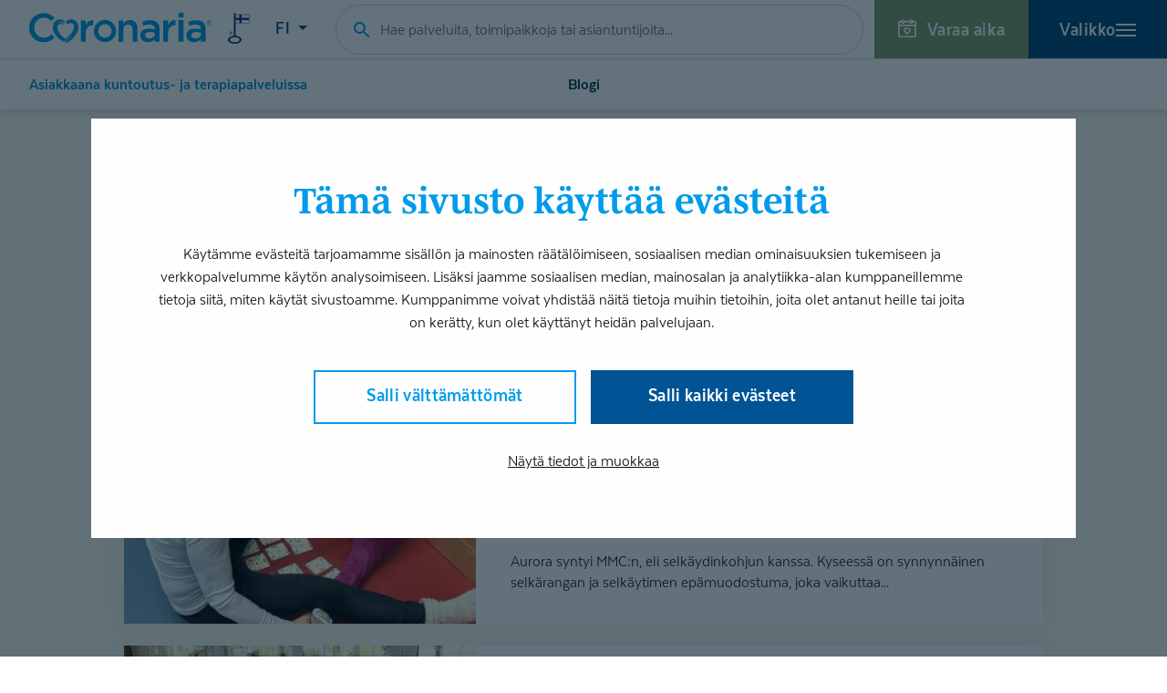

--- FILE ---
content_type: text/html; charset=UTF-8
request_url: https://www.coronaria.fi/asiakkaana-kuntoutus-ja-terapiapalveluissa/blogi/?blogiaihe%5B%5D=fysioterapia
body_size: 30028
content:
<!DOCTYPE html>
<html lang="fi" class="no-js">
<head>
  <meta charset="UTF-8">
  <meta name="viewport" content="width=device-width, initial-scale=1">
  <link rel="profile" href="https://gmpg.org/xfn/11">
  <meta name="facebook-domain-verification" content="gkb7l3ndxgde7rkuinqylup3bsni0n" />
  <link rel="preload" href="/wp-content/themes/coronaria/dist/fonts/textanarrow-book-webfont.woff2" as="font" type="font/woff2" crossorigin>
  <link rel="preload" href="/wp-content/themes/coronaria/dist/fonts/textanarrow-bold-webfont.woff2" as="font" type="font/woff2" crossorigin>
  <link rel="preload" href="/wp-content/themes/coronaria/dist/fonts/textanarrow-heavy-webfont.woff2" as="font" type="font/woff2" crossorigin>
  <script type="text/javascript" data-cookieconsent="ignore">
	window.dataLayer = window.dataLayer || [];

	function gtag() {
		dataLayer.push(arguments);
	}

	gtag("consent", "default", {
		ad_personalization: "denied",
		ad_storage: "denied",
		ad_user_data: "denied",
		analytics_storage: "denied",
		functionality_storage: "denied",
		personalization_storage: "denied",
		security_storage: "granted",
		wait_for_update: 500,
	});
	gtag("set", "ads_data_redaction", true);
	</script>
<script type="text/javascript" data-cookieconsent="ignore">
		(function (w, d, s, l, i) {
		w[l] = w[l] || [];
		w[l].push({'gtm.start': new Date().getTime(), event: 'gtm.js'});
		var f = d.getElementsByTagName(s)[0], j = d.createElement(s), dl = l !== 'dataLayer' ? '&l=' + l : '';
		j.async = true;
		j.src = 'https://www.googletagmanager.com/gtm.js?id=' + i + dl;
		f.parentNode.insertBefore(j, f);
	})(
		window,
		document,
		'script',
		'dataLayer',
		'GTM-NXTPXFM'
	);
</script>
<script type="text/javascript"
		id="Cookiebot"
		src="https://consent.cookiebot.com/uc.js"
		data-implementation="wp"
		data-cbid="3a99eba6-755e-4f08-b217-aa3b5532685c"
						data-culture="FI"
				data-blockingmode="auto"
	></script>
<meta name='robots' content='index, follow, max-image-preview:large, max-snippet:-1, max-video-preview:-1' />
	<style>img:is([sizes="auto" i], [sizes^="auto," i]) { contain-intrinsic-size: 3000px 1500px }</style>
	<link rel="alternate" href="https://www.coronaria.fi/asiakkaana-kuntoutus-ja-terapiapalveluissa/blogi/?blogiaihe%5B%5D=fysioterapia" hreflang="fi" />
<link rel="alternate" href="https://www.coronaria.fi/asiakkaana-kuntoutus-ja-terapiapalveluissa/sv/blogg/?blogiaihe%5B%5D=fysioterapia" hreflang="sv" />
<script>
window.dataLayer = window.dataLayer || [];
window.dataLayer.push({
    'event': 'view_meta_push',
    'viewMeta': {
        'postType': 'blogi',
        'siteName': 'asiakkaana-kuntoutus-ja-terapiapalveluissa'
    }
});
</script>
	<title>Blogi Archive | Asiakkaana kuntoutus- ja terapiapalveluissa</title>
	<link rel="canonical" href="https://www.coronaria.fi/asiakkaana-kuntoutus-ja-terapiapalveluissa/blogi/" />
	<link rel="next" href="https://www.coronaria.fi/asiakkaana-kuntoutus-ja-terapiapalveluissa/blogi/page/2/" />
	<meta property="og:locale" content="fi_FI" />
	<meta property="og:locale:alternate" content="sv_SE" />
	<meta property="og:type" content="website" />
	<meta property="og:title" content="Blogi Archive | Asiakkaana kuntoutus- ja terapiapalveluissa" />
	<meta property="og:url" content="https://www.coronaria.fi/asiakkaana-kuntoutus-ja-terapiapalveluissa/blogi/" />
	<meta property="og:site_name" content="Asiakkaana kuntoutus- ja terapiapalveluissa" />
	<meta name="twitter:card" content="summary_large_image" />
	<script type="application/ld+json" class="yoast-schema-graph">{"@context":"https://schema.org","@graph":[{"@type":"CollectionPage","@id":"https://www.coronaria.fi/asiakkaana-kuntoutus-ja-terapiapalveluissa/blogi/","url":"https://www.coronaria.fi/asiakkaana-kuntoutus-ja-terapiapalveluissa/blogi/","name":"Blogi Archive | Asiakkaana kuntoutus- ja terapiapalveluissa","isPartOf":{"@id":"https://www.coronaria.fi/asiakkaana-kuntoutus-ja-terapiapalveluissa/#website"},"primaryImageOfPage":{"@id":"https://www.coronaria.fi/asiakkaana-kuntoutus-ja-terapiapalveluissa/blogi/#primaryimage"},"image":{"@id":"https://www.coronaria.fi/asiakkaana-kuntoutus-ja-terapiapalveluissa/blogi/#primaryimage"},"thumbnailUrl":"https://www.coronaria.fi/asiakkaana-kuntoutus-ja-terapiapalveluissa/wp-content/uploads/sites/45/2026/01/Blogi_Kiila_Laakariliitto_Helin-tarina_3200x1200px.jpg","breadcrumb":{"@id":"https://www.coronaria.fi/asiakkaana-kuntoutus-ja-terapiapalveluissa/blogi/#breadcrumb"},"inLanguage":"fi"},{"@type":"ImageObject","inLanguage":"fi","@id":"https://www.coronaria.fi/asiakkaana-kuntoutus-ja-terapiapalveluissa/blogi/#primaryimage","url":"https://www.coronaria.fi/asiakkaana-kuntoutus-ja-terapiapalveluissa/wp-content/uploads/sites/45/2026/01/Blogi_Kiila_Laakariliitto_Helin-tarina_3200x1200px.jpg","contentUrl":"https://www.coronaria.fi/asiakkaana-kuntoutus-ja-terapiapalveluissa/wp-content/uploads/sites/45/2026/01/Blogi_Kiila_Laakariliitto_Helin-tarina_3200x1200px.jpg","width":4267,"height":1600,"caption":"Kiila-kuntoutukseen osallistunut lääkäri patikoimassa koiriensa kanssa"},{"@type":"BreadcrumbList","@id":"https://www.coronaria.fi/asiakkaana-kuntoutus-ja-terapiapalveluissa/blogi/#breadcrumb","itemListElement":[{"@type":"ListItem","position":1,"name":"Home","item":"https://www.coronaria.fi/asiakkaana-kuntoutus-ja-terapiapalveluissa/"},{"@type":"ListItem","position":2,"name":"Blogi"}]},{"@type":"WebSite","@id":"https://www.coronaria.fi/asiakkaana-kuntoutus-ja-terapiapalveluissa/#website","url":"https://www.coronaria.fi/asiakkaana-kuntoutus-ja-terapiapalveluissa/","name":"Asiakkaana kuntoutus- ja terapiapalveluissa","description":"Uusi Coronaria -sivusto","potentialAction":[{"@type":"SearchAction","target":{"@type":"EntryPoint","urlTemplate":"https://www.coronaria.fi/asiakkaana-kuntoutus-ja-terapiapalveluissa/?s={search_term_string}"},"query-input":{"@type":"PropertyValueSpecification","valueRequired":true,"valueName":"search_term_string"}}],"inLanguage":"fi"}]}</script>


<script type='application/javascript'  id='pys-version-script'>console.log('PixelYourSite Free version 11.1.5.2');</script>
<link rel='stylesheet' id='wp-block-library-css' href='https://www.coronaria.fi/asiakkaana-kuntoutus-ja-terapiapalveluissa/wp-includes/css/dist/block-library/style.min.css?ver=6.8.3' type='text/css' media='all' />
<style id='wp-block-library-theme-inline-css' type='text/css'>
.wp-block-audio :where(figcaption){color:#555;font-size:13px;text-align:center}.is-dark-theme .wp-block-audio :where(figcaption){color:#ffffffa6}.wp-block-audio{margin:0 0 1em}.wp-block-code{border:1px solid #ccc;border-radius:4px;font-family:Menlo,Consolas,monaco,monospace;padding:.8em 1em}.wp-block-embed :where(figcaption){color:#555;font-size:13px;text-align:center}.is-dark-theme .wp-block-embed :where(figcaption){color:#ffffffa6}.wp-block-embed{margin:0 0 1em}.blocks-gallery-caption{color:#555;font-size:13px;text-align:center}.is-dark-theme .blocks-gallery-caption{color:#ffffffa6}:root :where(.wp-block-image figcaption){color:#555;font-size:13px;text-align:center}.is-dark-theme :root :where(.wp-block-image figcaption){color:#ffffffa6}.wp-block-image{margin:0 0 1em}.wp-block-pullquote{border-bottom:4px solid;border-top:4px solid;color:currentColor;margin-bottom:1.75em}.wp-block-pullquote cite,.wp-block-pullquote footer,.wp-block-pullquote__citation{color:currentColor;font-size:.8125em;font-style:normal;text-transform:uppercase}.wp-block-quote{border-left:.25em solid;margin:0 0 1.75em;padding-left:1em}.wp-block-quote cite,.wp-block-quote footer{color:currentColor;font-size:.8125em;font-style:normal;position:relative}.wp-block-quote:where(.has-text-align-right){border-left:none;border-right:.25em solid;padding-left:0;padding-right:1em}.wp-block-quote:where(.has-text-align-center){border:none;padding-left:0}.wp-block-quote.is-large,.wp-block-quote.is-style-large,.wp-block-quote:where(.is-style-plain){border:none}.wp-block-search .wp-block-search__label{font-weight:700}.wp-block-search__button{border:1px solid #ccc;padding:.375em .625em}:where(.wp-block-group.has-background){padding:1.25em 2.375em}.wp-block-separator.has-css-opacity{opacity:.4}.wp-block-separator{border:none;border-bottom:2px solid;margin-left:auto;margin-right:auto}.wp-block-separator.has-alpha-channel-opacity{opacity:1}.wp-block-separator:not(.is-style-wide):not(.is-style-dots){width:100px}.wp-block-separator.has-background:not(.is-style-dots){border-bottom:none;height:1px}.wp-block-separator.has-background:not(.is-style-wide):not(.is-style-dots){height:2px}.wp-block-table{margin:0 0 1em}.wp-block-table td,.wp-block-table th{word-break:normal}.wp-block-table :where(figcaption){color:#555;font-size:13px;text-align:center}.is-dark-theme .wp-block-table :where(figcaption){color:#ffffffa6}.wp-block-video :where(figcaption){color:#555;font-size:13px;text-align:center}.is-dark-theme .wp-block-video :where(figcaption){color:#ffffffa6}.wp-block-video{margin:0 0 1em}:root :where(.wp-block-template-part.has-background){margin-bottom:0;margin-top:0;padding:1.25em 2.375em}
</style>
<style id='classic-theme-styles-inline-css' type='text/css'>
/*! This file is auto-generated */
.wp-block-button__link{color:#fff;background-color:#32373c;border-radius:9999px;box-shadow:none;text-decoration:none;padding:calc(.667em + 2px) calc(1.333em + 2px);font-size:1.125em}.wp-block-file__button{background:#32373c;color:#fff;text-decoration:none}
</style>
<style id='coronaria-icon-style-inline-css' type='text/css'>
.em-block-icon{font-size:0 !important;max-width:100%;display:inline-block}.em-block-icon svg{color:#009ceb}.em-block-icon.is-display-default,.em-block-icon.is-display-block{display:block}.em-block-icon.is-display-inline{display:inline}.em-block-icon.is-size-default svg{width:2rem;height:2rem}.em-block-icon.is-icon-default{display:none !important}

</style>
<style id='coronaria-link-file-style-inline-css' type='text/css'>
.em-block-link-file{width:100%}.em-block-link-file__link{width:100%;display:flex;align-items:center;gap:.75rem;padding:.25rem;text-decoration:none}.em-block-link-file__icon{flex-shrink:0;display:flex;align-items:center}.em-block-link-file__icon svg{color:#009ceb;width:1.5rem;height:1.5rem}.em-block-link-file__title{font-weight:600}

</style>
<style id='coronaria-links-style-inline-css' type='text/css'>
.em-block-links{display:flex;flex-direction:column;gap:.5rem}.em-block-links>*{width:100%}

</style>
<style id='coronaria-manual-employees-style-inline-css' type='text/css'>


</style>
<style id='coronaria-material-gated-style-inline-css' type='text/css'>


</style>
<style id='coronaria-offices-nearby-style-inline-css' type='text/css'>


</style>
<style id='coronaria-process-style-inline-css' type='text/css'>
.em-block-process{padding-top:1.25rem;position:relative;--process-gap: 2rem;--process-margin: 2rem;--process-start-icon-size: .4375rem;--process-end-icon-size: .4375rem;margin-top:calc(var(--process-margin) + var(--process-start-icon-size));margin-bottom:var(--process-margin)}@media(min-width: 480px){.em-block-process{padding-top:1.75rem}}.em-block-process .em-block-process__progress{width:1px;height:100%;position:absolute;top:0;left:calc(50% - 1px);border-left:1.5px solid #aa7e55;pointer-events:none}.em-block-process .em-block-process__progress::before{content:"";width:100%;height:var(--process-start-icon-size);width:var(--process-start-icon-size);position:absolute;top:calc(-1*var(--process-start-icon-size));left:calc(50% - var(--process-start-icon-size)/2 - 0px);border-radius:50%;background:#aa7e55;pointer-events:none}.em-block-process__items{display:flex;flex-direction:column;gap:var(--process-gap)}

</style>
<style id='coronaria-process-branch-option-style-inline-css' type='text/css'>
.wp-block-coronaria-process-branch-options{display:flex;flex-wrap:wrap;gap:.5rem}.em-block-process-branch-option-button{border:0;border-radius:0;background:none;color:inherit;font:inherit;line-height:normal;overflow:visible;padding:0;-webkit-user-select:none;-moz-user-select:none;-ms-user-select:none;border:1px solid #009ceb;padding:.5rem .75rem;border-radius:3px}.em-block-process-branch-option-button[aria-expanded=true]{background:#009ceb;color:#fff}.em-block-process-branch-option-content{height:0;padding-bottom:0;padding-top:0;visibility:hidden}.em-block-process-branch-option-content[aria-hidden=false]{height:auto;padding-bottom:var(--process-step-padding);padding-top:0;visibility:visible}.process-branch-items:not(:has([aria-hidden=false])){display:none}

</style>
<style id='coronaria-process-branch-options-style-inline-css' type='text/css'>


</style>
<style id='coronaria-process-section-style-inline-css' type='text/css'>
.em-block-process-section{--process-section-padding-top: 2.25rem;--process-section-padding-bottom: 1.5rem;--process-section-padding-x: .75rem;--process-section-gap: 1.25rem;padding:var(--process-section-padding-top) var(--process-section-padding-x) var(--process-section-padding-bottom);margin-top:.5rem;border:1.5px solid #aa7e55;background:#f9f5f2;position:relative;border-radius:3px}@media(min-width: 480px){.em-block-process-section{--process-section-padding-top: 2.375rem;--process-section-padding-bottom: 1.75rem;--process-section-padding-x: 1rem;--process-section-gap: 1.5rem}}.em-block-process-section__title{display:block;width:100%;text-align:center;position:absolute;word-break:break-word;top:0;left:0;z-index:1;transform:translateY(-50%)}.em-block-process-section__title__inner{border-radius:2px;display:inline-block;font-family:"Mencken Std Text","mencken-std-text","Georgia",serif;font-size:1.0625rem;font-weight:600;background:#009ceb;color:#fff;padding:.5rem 1.125rem}.em-block-process-section__items{display:flex;flex-direction:column;gap:calc(.75*var(--process-section-gap))}

</style>
<style id='coronaria-process-step-style-inline-css' type='text/css'>
.em-block-process-step{--process-step-padding: 1.75rem;--process-step-font-size: 1.1875rem;--process-step-heading-font-size: 1.1875rem;position:relative;background:#fff;border-radius:3px;border:1px solid rgba(170,126,85,.625)}.em-block-process-step .block-editor-block-list__layout>:first-child{margin-top:0}.em-block-process-step .block-editor-block-list__layout>:last-child{margin-bottom:0}.em-block-process-step h1,.em-block-process-step h2,.em-block-process-step h3,.em-block-process-step h4,.em-block-process-step h5{font-size:var(--process-step-heading-font-size) !important;margin-bottom:1rem}.em-block-process-step p,.em-block-process-step li{font-size:var(--process-step-font-size) !important}.em-block-process-step:has(.em-block-process-step-header:focus){outline:2px solid #009ceb}.em-block-process-step__title{margin:0 !important;color:#009ceb !important}.em-block-process-step .em-block-process-step-content{height:0;padding-bottom:0;padding-top:0;visibility:hidden;overflow:hidden;padding-left:var(--process-step-padding);padding-right:var(--process-step-padding);transition:padding .2s ease-out}.em-block-process-step .em-block-process-step-content>:first-child{margin-top:0}.em-block-process-step .em-block-process-step-content>:last-child{margin-bottom:0}.em-block-process-step.is-open .em-block-process-step-content{height:auto;padding-bottom:var(--process-step-padding);padding-top:0;visibility:visible}

</style>
<style id='coronaria-process-step-content-style-inline-css' type='text/css'>


</style>
<style id='coronaria-process-step-header-style-inline-css' type='text/css'>
button.em-block-process-step-header{border:0;border-radius:0;background:none;color:inherit;font:inherit;line-height:normal;overflow:visible;padding:0;-webkit-user-select:none;-moz-user-select:none;-ms-user-select:none}.em-block-process-step .em-block-process-step-header{--caret-length: .875rem;position:relative;padding:var(--process-step-padding);width:100%;text-align:left;display:grid;grid-template-columns:minmax(0, 1fr) var(--caret-length);justify-content:space-between;align-items:center;gap:1rem}.em-block-process-step .em-block-process-step-header>*{flex-shrink:0}.em-block-process-step .em-block-process-step-header:focus{outline:0}.em-block-process-step .em-block-process-step-header__content,.em-block-process-step .em-block-process-step-header .block-editor-block-list__layout{flex-grow:1;display:flex;align-items:center;gap:.875rem;width:100%}@media(min-width: 480px){.em-block-process-step .em-block-process-step-header__content,.em-block-process-step .em-block-process-step-header .block-editor-block-list__layout{gap:1rem}}.em-block-process-step .em-block-process-step-header__content>*,.em-block-process-step .em-block-process-step-header .block-editor-block-list__layout>*{flex-shrink:0;margin:0}.em-block-process-step .em-block-process-step-header__content svg,.em-block-process-step .em-block-process-step-header .block-editor-block-list__layout svg{width:1.75rem;height:1.75rem;color:#009ceb}@media(min-width: 480px){.em-block-process-step .em-block-process-step-header__content svg,.em-block-process-step .em-block-process-step-header .block-editor-block-list__layout svg{width:2rem;height:2rem}}.em-block-process-step .em-block-process-step-header__content p,.em-block-process-step .em-block-process-step-header .block-editor-block-list__layout p{font-size:1.5rem !important;line-height:1;margin:-0.2075em 0 0 0 !important;font-weight:600;font-family:"Mencken Std Text","mencken-std-text","Georgia",serif;color:#009ceb;min-width:1.75rem;text-align:center}@media(min-width: 480px){.em-block-process-step .em-block-process-step-header__content p,.em-block-process-step .em-block-process-step-header .block-editor-block-list__layout p{min-width:2rem;font-size:2.25rem !important}}.em-block-process-step .em-block-process-step-header__content h3,.em-block-process-step .em-block-process-step-header__content h2,.em-block-process-step .em-block-process-step-header .block-editor-block-list__layout h3,.em-block-process-step .em-block-process-step-header .block-editor-block-list__layout h2{color:#009ceb !important;width:100%;flex-grow:1;max-width:calc(100% - 3rem)}.em-block-process-step .em-block-process-step-header__caret{position:relative;width:var(--caret-length)}.em-block-process-step .em-block-process-step-header__caret:before,.em-block-process-step .em-block-process-step-header__caret:after{background:#009ceb;content:"";display:block;width:.875rem;height:.125rem;position:absolute;transition:transform .2s}.em-block-process-step .em-block-process-step-header__caret:after{transform:scale(1) rotate(90deg)}.em-block-process-step.is-open .em-block-process-step-header__caret::after{transform:scale(0) rotate(90deg)}.em-block-process-step.is-empty .em-block-process-step-header__caret{display:none}

</style>
<style id='coronaria-employee-search-style-inline-css' type='text/css'>
html{scroll-behavior:auto !important}.page-template-template-search-employee .hero{background:#f9f5f2}.page-template-template-search-employee .hero .hero__container{padding-bottom:1rem}@media(min-width: 768px){.page-template-template-search-employee .hero .hero__container{padding-bottom:.75rem}}.cor-block-employee-search{padding-top:0;min-height:100vh;min-height:100svh;max-width:100vw !important}@media(min-width: 768px){.cor-block-employee-search{padding-top:1rem}}.cor-block-employee-search__filters{border-bottom:2px solid #eee;border-top:2px solid #eee;margin-bottom:2rem;margin-top:3rem;position:relative}.cor-block-employee-search__filters__title{color:var(--color-brand);left:0;position:absolute;right:0;text-align:center;text-transform:uppercase;transform:translateY(-60%)}.cor-block-employee-search__filters__title span{color:var(--color-heading);font-family:var(--font-family-gotham);font-size:var(--font-size-h2);font-weight:var(--font-weight-bold);line-height:var(--line-height-h2);background-color:#fff;display:inline-block;padding:0 1rem}.cor-block-employee-search__filters__items{display:flex;gap:1.5rem;justify-content:center;padding-bottom:1.75rem;padding-top:2.125rem;position:relative}.cor-block-employee-search__app{max-width:1008px;margin-inline:auto;width:calc(100% - 2rem)}.cor-block-employee-search__app.is-mobile .cor-block-employee-search__filters{display:none}.cor-block-employee-search__app.is-mobile.has-mobile-filters-open .cor-block-employee-search__filters{display:block;position:fixed;top:0;left:0;right:0;bottom:0;background:#fff;z-index:9999;margin-top:0;margin-bottom:0;padding-left:var(--gutter);padding-right:var(--gutter);padding-top:3.75rem}.cor-block-employee-search__results{margin-top:2rem}@media(min-width: 768px){.cor-block-employee-search__results{margin-top:3rem}}.cor-block-employee-search__posts{--columns: 1;display:grid;grid-template-columns:repeat(var(--columns), minmax(0, 1fr));gap:1rem}@media(min-width: 768px){.cor-block-employee-search__posts{--columns: 2}}.cor-block-employee-search__posts .card{box-shadow:0 0 1.5rem rgba(0,0,0,.03)}@media(min-width: 768px){.cor-block-employee-search__posts:has(>*:only-child){grid-template-columns:minmax(0, 1fr) minmax(0, 3fr) minmax(0, 1fr);grid-template-areas:"left center right"}.cor-block-employee-search__posts:has(>*:only-child)>*{grid-column:center}}.cor-block-employee-search__hero{margin-bottom:0 !important;height:25.875rem !important;padding-bottom:3.75rem !important}@media(min-width: 600px){.cor-block-employee-search__hero{min-height:20rem !important;align-items:flex-end !important;padding-bottom:8rem !important}}@media(min-width: 1280px){.cor-block-employee-search__hero{min-height:25.875rem !important;height:25.875rem !important;padding-bottom:6.25rem !important}}.cor-block-employee-search__hero h1{font-size:var(--font-size-h1-hero);font-weight:var(--font-weight-black);line-height:1;margin-bottom:1.25rem}.cor-block-employee-search__more{text-align:center;margin-top:1rem}.block-root:has(>.wp-block-cover:first-child+.cor-block-employee-search)>.wp-block-cover:first-child{margin-bottom:0}.block-root:has(>.wp-block-cover:first-child+.cor-block-employee-search)>.wp-block-cover:first-child+.cor-block-employee-search{margin-top:0}.employee-card{background:#fff;box-shadow:0 0 1.5rem rgba(0,0,0,.03);border-radius:2px;position:relative;transition:.15s ease-in-out}.employee-card:hover{transform:scale(1.0125);box-shadow:0 0 2rem rgba(0,0,0,.075)}.employee-card__link{position:absolute;top:0;left:0;right:0;bottom:0;z-index:1}.employee-card__thumbnail,.employee-card__thumbnail img{line-height:0;display:block}.employee-card__container{display:grid;grid-template-columns:112px minmax(0, 1fr)}@media(min-width: 600px){.employee-card__container{grid-template-columns:150px minmax(0, 1fr)}}.employee-card__content{padding:.75rem;display:flex;flex-direction:column}@media(min-width: 600px){.employee-card__content{padding:1rem}}.employee-card__name{font-size:17px;margin:0 0 .375rem 0}@media(min-width: 600px){.employee-card__name{font-size:1.25rem;margin:0 0 .5rem 0}}.employee-card__jobtitle{font-size:17px;line-height:1.125;display:block}@media(min-width: 600px){.employee-card__jobtitle{font-size:1.1875rem}}.employee-card__tags{flex-grow:1;display:flex;flex-wrap:wrap;align-items:flex-end;gap:.25rem;margin-top:.5rem;font-size:1.0625rem;line-height:1}.employee-card__city,.employee-card__appointments{border-radius:.5rem;padding:3px 5px;border:1px solid rgba(0,0,0,0);min-height:25px;display:inline-flex;align-items:center}.employee-card__city{padding-inline:0}.employee-card__city::after{content:","}.employee-card__city:last-child::after{content:""}.employee-card__city:nth-last-child(2)::after{content:""}.employee-card__appointments{padding:0;background:none;color:#7f9b73;flex-grow:1;text-align:right;justify-content:flex-end;font-weight:500}.cor-suggestions{background:#fff;padding:1rem 0;height:240px;overflow:auto;width:100%;box-shadow:0 0 1.5rem rgba(0,0,0,.075);border-radius:2px;max-width:45rem;margin-inline:auto;overflow-x:hidden;position:relative}.cor-suggestions__empty{margin-inline:1.5rem;margin-bottom:.75rem}.cor-suggestions__empty-inner{padding:.875rem;border-radius:6px;background:rgba(0,156,235,.1);width:100%;display:flex;align-items:center;gap:.625rem}.cor-suggestions__empty svg{flex-shrink:0;width:1.25rem;height:1.25rem;fill:#00497f}.cor-suggestions__empty p{margin:0;font-size:18px;flex-grow:1}.cor-suggestions__howto{align-self:center;padding-inline:3rem}.cor-suggestions__howto p{font-size:1.125rem;margin-bottom:.75rem}.cor-suggestions__howto ul{margin:0 !important;padding-left:1.5rem}.cor-suggestions__howto ul li{font-size:1.125rem !important;margin-bottom:.375rem}.cor-suggestions__howto ul li::marker{color:#009ceb}.cor-suggestions__autocomplete{padding-inline:1.5rem}.cor-suggestions__autocomplete__label{display:block;font-weight:600;margin-bottom:.375rem;font-size:1.0625rem}.cor-suggestions__autocomplete__items+.cor-suggestions__autocomplete__label{margin-top:.75rem}.cor-suggestions__autocomplete__items{--item-padding-y: .5rem;--item-height: calc(1rem * 1.1 + 2 * var(--item-padding-y));--gap: 7px;display:flex;flex-wrap:wrap;gap:var(--gap);max-height:calc(var(--item-height)*3 + 2*var(--gap));overflow:hidden}.cor-suggestions__autocomplete [data-has-content=false]{display:none !important}.cor-suggestions__autocomplete__item{background-color:rgba(0,0,0,0);border:0;border-radius:0;box-shadow:none;color:inherit;cursor:pointer;display:inline-block;font-family:inherit;font-size:inherit;font-weight:inherit;line-height:inherit;margin:0;padding:0;text-align:inherit;text-decoration:none;text-transform:none;transition:all .25s cubic-bezier(0.19, 1, 0.22, 1);white-space:nowrap;background:rgba(0,156,235,.1);color:#009ceb;font-weight:700;border-radius:3rem;text-decoration:none;font-size:1rem;padding:var(--item-padding-y) .75rem;line-height:1.1}.cor-suggestions__autocomplete__item::-moz-focus-inner{border-style:none;padding:0}.cor-suggestions__autocomplete__item:hover,.cor-suggestions__autocomplete__item:focus,.cor-suggestions__autocomplete__item:active,.cor-suggestions__autocomplete__item.is-active{background-color:#00497f;color:#fff !important}

</style>
<style id='growthstack-personalization-style-inline-css' type='text/css'>
.growthstack-personalization-block,.growthstack-personalization-block-end{display:none}
</style>
<style id='growthstack-liana-automation-form-style-inline-css' type='text/css'>
.wp-block-create-block-liana-automation-form{background-color:#21759b;color:#fff;padding:2px}
</style>
<style id='global-styles-inline-css' type='text/css'>
:root{--wp--preset--aspect-ratio--square: 1;--wp--preset--aspect-ratio--4-3: 4/3;--wp--preset--aspect-ratio--3-4: 3/4;--wp--preset--aspect-ratio--3-2: 3/2;--wp--preset--aspect-ratio--2-3: 2/3;--wp--preset--aspect-ratio--16-9: 16/9;--wp--preset--aspect-ratio--9-16: 9/16;--wp--preset--color--black: #1A2226;--wp--preset--color--cyan-bluish-gray: #abb8c3;--wp--preset--color--white: #fff;--wp--preset--color--pale-pink: #f78da7;--wp--preset--color--vivid-red: #cf2e2e;--wp--preset--color--luminous-vivid-orange: #ff6900;--wp--preset--color--luminous-vivid-amber: #fcb900;--wp--preset--color--light-green-cyan: #7bdcb5;--wp--preset--color--vivid-green-cyan: #00d084;--wp--preset--color--pale-cyan-blue: #8ed1fc;--wp--preset--color--vivid-cyan-blue: #0693e3;--wp--preset--color--vivid-purple: #9b51e0;--wp--preset--color--grey-lightest: #F4F5F5;--wp--preset--color--primary: #009CEB;--wp--preset--color--secondary: #005596;--wp--preset--color--tertiary: #003754;--wp--preset--gradient--vivid-cyan-blue-to-vivid-purple: linear-gradient(135deg,rgba(6,147,227,1) 0%,rgb(155,81,224) 100%);--wp--preset--gradient--light-green-cyan-to-vivid-green-cyan: linear-gradient(135deg,rgb(122,220,180) 0%,rgb(0,208,130) 100%);--wp--preset--gradient--luminous-vivid-amber-to-luminous-vivid-orange: linear-gradient(135deg,rgba(252,185,0,1) 0%,rgba(255,105,0,1) 100%);--wp--preset--gradient--luminous-vivid-orange-to-vivid-red: linear-gradient(135deg,rgba(255,105,0,1) 0%,rgb(207,46,46) 100%);--wp--preset--gradient--very-light-gray-to-cyan-bluish-gray: linear-gradient(135deg,rgb(238,238,238) 0%,rgb(169,184,195) 100%);--wp--preset--gradient--cool-to-warm-spectrum: linear-gradient(135deg,rgb(74,234,220) 0%,rgb(151,120,209) 20%,rgb(207,42,186) 40%,rgb(238,44,130) 60%,rgb(251,105,98) 80%,rgb(254,248,76) 100%);--wp--preset--gradient--blush-light-purple: linear-gradient(135deg,rgb(255,206,236) 0%,rgb(152,150,240) 100%);--wp--preset--gradient--blush-bordeaux: linear-gradient(135deg,rgb(254,205,165) 0%,rgb(254,45,45) 50%,rgb(107,0,62) 100%);--wp--preset--gradient--luminous-dusk: linear-gradient(135deg,rgb(255,203,112) 0%,rgb(199,81,192) 50%,rgb(65,88,208) 100%);--wp--preset--gradient--pale-ocean: linear-gradient(135deg,rgb(255,245,203) 0%,rgb(182,227,212) 50%,rgb(51,167,181) 100%);--wp--preset--gradient--electric-grass: linear-gradient(135deg,rgb(202,248,128) 0%,rgb(113,206,126) 100%);--wp--preset--gradient--midnight: linear-gradient(135deg,rgb(2,3,129) 0%,rgb(40,116,252) 100%);--wp--preset--font-size--small: 13px;--wp--preset--font-size--medium: 20px;--wp--preset--font-size--large: 36px;--wp--preset--font-size--x-large: 42px;--wp--preset--font-size--regular: 16px;--wp--preset--spacing--20: 0.44rem;--wp--preset--spacing--30: 0.67rem;--wp--preset--spacing--40: 1rem;--wp--preset--spacing--50: 1.5rem;--wp--preset--spacing--60: 2.25rem;--wp--preset--spacing--70: 3.38rem;--wp--preset--spacing--80: 5.06rem;--wp--preset--shadow--natural: 6px 6px 9px rgba(0, 0, 0, 0.2);--wp--preset--shadow--deep: 12px 12px 50px rgba(0, 0, 0, 0.4);--wp--preset--shadow--sharp: 6px 6px 0px rgba(0, 0, 0, 0.2);--wp--preset--shadow--outlined: 6px 6px 0px -3px rgba(255, 255, 255, 1), 6px 6px rgba(0, 0, 0, 1);--wp--preset--shadow--crisp: 6px 6px 0px rgba(0, 0, 0, 1);}:where(.is-layout-flex){gap: 0.5em;}:where(.is-layout-grid){gap: 0.5em;}body .is-layout-flex{display: flex;}.is-layout-flex{flex-wrap: wrap;align-items: center;}.is-layout-flex > :is(*, div){margin: 0;}body .is-layout-grid{display: grid;}.is-layout-grid > :is(*, div){margin: 0;}:where(.wp-block-columns.is-layout-flex){gap: 2em;}:where(.wp-block-columns.is-layout-grid){gap: 2em;}:where(.wp-block-post-template.is-layout-flex){gap: 1.25em;}:where(.wp-block-post-template.is-layout-grid){gap: 1.25em;}.has-black-color{color: var(--wp--preset--color--black) !important;}.has-cyan-bluish-gray-color{color: var(--wp--preset--color--cyan-bluish-gray) !important;}.has-white-color{color: var(--wp--preset--color--white) !important;}.has-pale-pink-color{color: var(--wp--preset--color--pale-pink) !important;}.has-vivid-red-color{color: var(--wp--preset--color--vivid-red) !important;}.has-luminous-vivid-orange-color{color: var(--wp--preset--color--luminous-vivid-orange) !important;}.has-luminous-vivid-amber-color{color: var(--wp--preset--color--luminous-vivid-amber) !important;}.has-light-green-cyan-color{color: var(--wp--preset--color--light-green-cyan) !important;}.has-vivid-green-cyan-color{color: var(--wp--preset--color--vivid-green-cyan) !important;}.has-pale-cyan-blue-color{color: var(--wp--preset--color--pale-cyan-blue) !important;}.has-vivid-cyan-blue-color{color: var(--wp--preset--color--vivid-cyan-blue) !important;}.has-vivid-purple-color{color: var(--wp--preset--color--vivid-purple) !important;}.has-black-background-color{background-color: var(--wp--preset--color--black) !important;}.has-cyan-bluish-gray-background-color{background-color: var(--wp--preset--color--cyan-bluish-gray) !important;}.has-white-background-color{background-color: var(--wp--preset--color--white) !important;}.has-pale-pink-background-color{background-color: var(--wp--preset--color--pale-pink) !important;}.has-vivid-red-background-color{background-color: var(--wp--preset--color--vivid-red) !important;}.has-luminous-vivid-orange-background-color{background-color: var(--wp--preset--color--luminous-vivid-orange) !important;}.has-luminous-vivid-amber-background-color{background-color: var(--wp--preset--color--luminous-vivid-amber) !important;}.has-light-green-cyan-background-color{background-color: var(--wp--preset--color--light-green-cyan) !important;}.has-vivid-green-cyan-background-color{background-color: var(--wp--preset--color--vivid-green-cyan) !important;}.has-pale-cyan-blue-background-color{background-color: var(--wp--preset--color--pale-cyan-blue) !important;}.has-vivid-cyan-blue-background-color{background-color: var(--wp--preset--color--vivid-cyan-blue) !important;}.has-vivid-purple-background-color{background-color: var(--wp--preset--color--vivid-purple) !important;}.has-black-border-color{border-color: var(--wp--preset--color--black) !important;}.has-cyan-bluish-gray-border-color{border-color: var(--wp--preset--color--cyan-bluish-gray) !important;}.has-white-border-color{border-color: var(--wp--preset--color--white) !important;}.has-pale-pink-border-color{border-color: var(--wp--preset--color--pale-pink) !important;}.has-vivid-red-border-color{border-color: var(--wp--preset--color--vivid-red) !important;}.has-luminous-vivid-orange-border-color{border-color: var(--wp--preset--color--luminous-vivid-orange) !important;}.has-luminous-vivid-amber-border-color{border-color: var(--wp--preset--color--luminous-vivid-amber) !important;}.has-light-green-cyan-border-color{border-color: var(--wp--preset--color--light-green-cyan) !important;}.has-vivid-green-cyan-border-color{border-color: var(--wp--preset--color--vivid-green-cyan) !important;}.has-pale-cyan-blue-border-color{border-color: var(--wp--preset--color--pale-cyan-blue) !important;}.has-vivid-cyan-blue-border-color{border-color: var(--wp--preset--color--vivid-cyan-blue) !important;}.has-vivid-purple-border-color{border-color: var(--wp--preset--color--vivid-purple) !important;}.has-vivid-cyan-blue-to-vivid-purple-gradient-background{background: var(--wp--preset--gradient--vivid-cyan-blue-to-vivid-purple) !important;}.has-light-green-cyan-to-vivid-green-cyan-gradient-background{background: var(--wp--preset--gradient--light-green-cyan-to-vivid-green-cyan) !important;}.has-luminous-vivid-amber-to-luminous-vivid-orange-gradient-background{background: var(--wp--preset--gradient--luminous-vivid-amber-to-luminous-vivid-orange) !important;}.has-luminous-vivid-orange-to-vivid-red-gradient-background{background: var(--wp--preset--gradient--luminous-vivid-orange-to-vivid-red) !important;}.has-very-light-gray-to-cyan-bluish-gray-gradient-background{background: var(--wp--preset--gradient--very-light-gray-to-cyan-bluish-gray) !important;}.has-cool-to-warm-spectrum-gradient-background{background: var(--wp--preset--gradient--cool-to-warm-spectrum) !important;}.has-blush-light-purple-gradient-background{background: var(--wp--preset--gradient--blush-light-purple) !important;}.has-blush-bordeaux-gradient-background{background: var(--wp--preset--gradient--blush-bordeaux) !important;}.has-luminous-dusk-gradient-background{background: var(--wp--preset--gradient--luminous-dusk) !important;}.has-pale-ocean-gradient-background{background: var(--wp--preset--gradient--pale-ocean) !important;}.has-electric-grass-gradient-background{background: var(--wp--preset--gradient--electric-grass) !important;}.has-midnight-gradient-background{background: var(--wp--preset--gradient--midnight) !important;}.has-small-font-size{font-size: var(--wp--preset--font-size--small) !important;}.has-medium-font-size{font-size: var(--wp--preset--font-size--medium) !important;}.has-large-font-size{font-size: var(--wp--preset--font-size--large) !important;}.has-x-large-font-size{font-size: var(--wp--preset--font-size--x-large) !important;}
:where(.wp-block-post-template.is-layout-flex){gap: 1.25em;}:where(.wp-block-post-template.is-layout-grid){gap: 1.25em;}
:where(.wp-block-columns.is-layout-flex){gap: 2em;}:where(.wp-block-columns.is-layout-grid){gap: 2em;}
:root :where(.wp-block-pullquote){font-size: 1.5em;line-height: 1.6;}
</style>
<link rel='stylesheet' id='cor-style-css' href='https://www.coronaria.fi/asiakkaana-kuntoutus-ja-terapiapalveluissa/wp-content/themes/coronaria/dist/styles/main.css?ver=4a8b176b' type='text/css' media='all' />
<link rel='stylesheet' id='em-packages-coronaria-css' href='https://www.coronaria.fi/asiakkaana-kuntoutus-ja-terapiapalveluissa/wp-content/plugins/coronaria-search-ui/build-packages-coronaria/index.css?ver=1769038787' type='text/css' media='all' />
<script type="text/javascript" id="em-blocks-js-data-js-extra" data-cookieconsent="ignore">
/* <![CDATA[ */
var emBlocksData = {"baseUrl":"https:\/\/www.coronaria.fi\/asiakkaana-kuntoutus-ja-terapiapalveluissa\/","adminAjaxUrl":"https:\/\/www.coronaria.fi\/asiakkaana-kuntoutus-ja-terapiapalveluissa\/wp-admin\/admin-ajax.php","currentLangSlug":"fi"};
/* ]]> */
</script>
<script type="text/javascript" id="em-coronaria-search-js-data-js-extra" data-cookieconsent="ignore">
/* <![CDATA[ */
var emCoronariaSearchData = {"baseUrl":"https:\/\/www.coronaria.fi\/asiakkaana-kuntoutus-ja-terapiapalveluissa\/","adminAjaxUrl":"https:\/\/www.coronaria.fi\/asiakkaana-kuntoutus-ja-terapiapalveluissa\/wp-admin\/admin-ajax.php","currentLangSlug":"fi"};
/* ]]> */
</script>
<script type="text/javascript" id="jquery-core-js-extra" data-cookieconsent="ignore">
/* <![CDATA[ */
var pysFacebookRest = {"restApiUrl":"https:\/\/www.coronaria.fi\/asiakkaana-kuntoutus-ja-terapiapalveluissa\/wp-json\/pys-facebook\/v1\/event","debug":""};
/* ]]> */
</script>
<script src="https://www.coronaria.fi/asiakkaana-kuntoutus-ja-terapiapalveluissa/wp-includes/js/jquery/jquery.min.js?ver=3.7.1" id="jquery-core-js" data-cookieconsent="ignore"></script>
<script src="https://www.coronaria.fi/asiakkaana-kuntoutus-ja-terapiapalveluissa/wp-includes/js/jquery/jquery-migrate.min.js?ver=3.4.1" id="jquery-migrate-js" data-cookieconsent="ignore"></script>
<script id="cor-ab-testing-js" data-cookieconsent="statistics" type="module" src="https://www.coronaria.fi/asiakkaana-kuntoutus-ja-terapiapalveluissa/wp-content/themes/coronaria/assets/scripts/ab-testing/ab-testing.js?ver=1769038772"></script><script src="https://www.coronaria.fi/asiakkaana-kuntoutus-ja-terapiapalveluissa/wp-content/plugins/pixelyoursite/dist/scripts/jquery.bind-first-0.2.3.min.js?ver=0.2.3" id="jquery-bind-first-js"></script>
<script data-cookieconsent="true" src="https://www.coronaria.fi/asiakkaana-kuntoutus-ja-terapiapalveluissa/wp-content/plugins/pixelyoursite/dist/scripts/js.cookie-2.1.3.min.js?ver=2.1.3" id="js-cookie-pys-js"></script>
<script src="https://www.coronaria.fi/asiakkaana-kuntoutus-ja-terapiapalveluissa/wp-content/plugins/pixelyoursite/dist/scripts/tld.min.js?ver=2.3.1" id="js-tld-js"></script>
<script type="text/javascript" id="pys-js-extra" data-cookieconsent="ignore">
/* <![CDATA[ */
var pysOptions = {"staticEvents":{"facebook":{"init_event":[{"delay":0,"type":"static","ajaxFire":false,"name":"PageView","pixelIds":["305132933298337"],"eventID":"52d4f0e8-8109-4383-ba3f-574a4e786dd1","params":{"page_title":"Arkistot: <span>Blogi<\/span>","post_type":"archive","plugin":"PixelYourSite","user_role":"guest","event_url":"www.coronaria.fi\/asiakkaana-kuntoutus-ja-terapiapalveluissa\/blogi\/"},"e_id":"init_event","ids":[],"hasTimeWindow":false,"timeWindow":0,"woo_order":"","edd_order":""}]}},"dynamicEvents":{"automatic_event_form":{"facebook":{"delay":0,"type":"dyn","name":"Form","pixelIds":["305132933298337"],"eventID":"d9105cc9-f31c-4f95-92a4-df9716d62ec9","params":{"page_title":"Arkistot: <span>Blogi<\/span>","post_type":"archive","plugin":"PixelYourSite","user_role":"guest","event_url":"www.coronaria.fi\/asiakkaana-kuntoutus-ja-terapiapalveluissa\/blogi\/"},"e_id":"automatic_event_form","ids":[],"hasTimeWindow":false,"timeWindow":0,"woo_order":"","edd_order":""}},"automatic_event_download":{"facebook":{"delay":0,"type":"dyn","name":"Download","extensions":["","doc","exe","js","pdf","ppt","tgz","zip","xls"],"pixelIds":["305132933298337"],"eventID":"1d7c8f88-f81d-4ad2-9f5a-283b8351ef8a","params":{"page_title":"Arkistot: <span>Blogi<\/span>","post_type":"archive","plugin":"PixelYourSite","user_role":"guest","event_url":"www.coronaria.fi\/asiakkaana-kuntoutus-ja-terapiapalveluissa\/blogi\/"},"e_id":"automatic_event_download","ids":[],"hasTimeWindow":false,"timeWindow":0,"woo_order":"","edd_order":""}}},"triggerEvents":[],"triggerEventTypes":[],"facebook":{"pixelIds":["305132933298337"],"advancedMatching":[],"advancedMatchingEnabled":false,"removeMetadata":false,"wooVariableAsSimple":false,"serverApiEnabled":true,"wooCRSendFromServer":false,"send_external_id":null,"enabled_medical":false,"do_not_track_medical_param":["event_url","post_title","page_title","landing_page","content_name","categories","category_name","tags"],"meta_ldu":false},"debug":"","siteUrl":"https:\/\/www.coronaria.fi\/asiakkaana-kuntoutus-ja-terapiapalveluissa","ajaxUrl":"https:\/\/www.coronaria.fi\/asiakkaana-kuntoutus-ja-terapiapalveluissa\/wp-admin\/admin-ajax.php","ajax_event":"c6b60b12b1","enable_remove_download_url_param":"1","cookie_duration":"7","last_visit_duration":"60","enable_success_send_form":"","ajaxForServerEvent":"1","ajaxForServerStaticEvent":"1","useSendBeacon":"1","send_external_id":"1","external_id_expire":"180","track_cookie_for_subdomains":"1","google_consent_mode":"1","gdpr":{"ajax_enabled":false,"all_disabled_by_api":false,"facebook_disabled_by_api":false,"analytics_disabled_by_api":false,"google_ads_disabled_by_api":false,"pinterest_disabled_by_api":false,"bing_disabled_by_api":false,"reddit_disabled_by_api":false,"externalID_disabled_by_api":false,"facebook_prior_consent_enabled":true,"analytics_prior_consent_enabled":true,"google_ads_prior_consent_enabled":null,"pinterest_prior_consent_enabled":true,"bing_prior_consent_enabled":true,"cookiebot_integration_enabled":true,"cookiebot_facebook_consent_category":"marketing","cookiebot_analytics_consent_category":"statistics","cookiebot_tiktok_consent_category":"marketing","cookiebot_google_ads_consent_category":"marketing","cookiebot_pinterest_consent_category":"marketing","cookiebot_bing_consent_category":"marketing","consent_magic_integration_enabled":false,"real_cookie_banner_integration_enabled":false,"cookie_notice_integration_enabled":false,"cookie_law_info_integration_enabled":false,"analytics_storage":{"enabled":true,"value":"granted","filter":false},"ad_storage":{"enabled":true,"value":"granted","filter":false},"ad_user_data":{"enabled":true,"value":"granted","filter":false},"ad_personalization":{"enabled":true,"value":"granted","filter":false}},"cookie":{"disabled_all_cookie":false,"disabled_start_session_cookie":false,"disabled_advanced_form_data_cookie":false,"disabled_landing_page_cookie":false,"disabled_first_visit_cookie":false,"disabled_trafficsource_cookie":false,"disabled_utmTerms_cookie":false,"disabled_utmId_cookie":false},"tracking_analytics":{"TrafficSource":"direct","TrafficLanding":"undefined","TrafficUtms":[],"TrafficUtmsId":[]},"GATags":{"ga_datalayer_type":"default","ga_datalayer_name":"dataLayerPYS"},"woo":{"enabled":false},"edd":{"enabled":false},"cache_bypass":"1769071363"};
/* ]]> */
</script>
<script src="https://www.coronaria.fi/asiakkaana-kuntoutus-ja-terapiapalveluissa/wp-content/plugins/pixelyoursite/dist/scripts/public.js?ver=11.1.5.2" id="pys-js"></script>

		<link rel="preload" href="/wp-admin/admin-ajax.php?action=vl_search_proto_facets_mock&lang=en&search=?lang=en" as="fetch" crossorigin="anonymous">
			<link rel="preload" href="/wp-admin/admin-ajax.php?action=vl_search_proto_results_mock&page=1&per_page=16&lang=en&search=" as="fetch" crossorigin="anonymous">
		<script data-cookieconsent='ignore'>(function(d){d.className = d.className.replace(/\bno-js\b/,'js')})(document.documentElement);</script>
  <!-- Cookiebot custom scripts -->
  <script>
  try {
    window.addEventListener('CookiebotOnDialogDisplay', function (e) {document.documentElement.classList.add('is-cookie-consent');}, false);
    window.addEventListener('CookiebotOnAccept', function (e) {document.documentElement.classList.remove('is-cookie-consent');}, false);
    window.addEventListener('CookiebotOnDecline', function (e) {document.documentElement.classList.remove('is-cookie-consent');}, false);
  } catch (e) {console.log(e);}
  </script>
  <!-- End Cookiebot custom scripts -->
  <!-- Leadoo: chatbot -->
  <script type="text/javascript" async src="https://bot.leadoo.com/bot/dynamic.js?company=c9edd881" data-cookieconsent="ignore"></script>
  <!-- End Leadoo -->
  <link rel="apple-touch-icon" sizes="180x180"
  href="https://www.coronaria.fi/asiakkaana-kuntoutus-ja-terapiapalveluissa/wp-content/themes/coronaria/dist/favicon/apple-touch-icon.png">
<link rel="icon" type="image/png" sizes="32x32"
  href="https://www.coronaria.fi/asiakkaana-kuntoutus-ja-terapiapalveluissa/wp-content/themes/coronaria/dist/favicon/favicon-32x32.png">
<link rel="icon" type="image/png" sizes="16x16"
  href="https://www.coronaria.fi/asiakkaana-kuntoutus-ja-terapiapalveluissa/wp-content/themes/coronaria/dist/favicon/favicon-16x16.png">
<link rel="manifest" href="https://www.coronaria.fi/asiakkaana-kuntoutus-ja-terapiapalveluissa/wp-content/themes/coronaria/dist/favicon/site.webmanifest">
<link rel="mask-icon" href="https://www.coronaria.fi/asiakkaana-kuntoutus-ja-terapiapalveluissa/wp-content/themes/coronaria/dist/favicon/safari-pinned-tab.svg"
  color="#009ceb">
<link rel="shortcut icon" href="https://www.coronaria.fi/asiakkaana-kuntoutus-ja-terapiapalveluissa/wp-content/themes/coronaria/dist/favicon/favicon.ico">
<meta name="msapplication-TileColor" content="#009ceb">
<meta name="msapplication-config"
  content="https://www.coronaria.fi/asiakkaana-kuntoutus-ja-terapiapalveluissa/wp-content/themes/coronaria/dist/favicon/browserconfig.xml">
<meta name="theme-color" content="#ffffff">
  <link rel="stylesheet" href="https://use.typekit.net/toi5rih.css">
</head>

<body class="archive post-type-archive post-type-archive-blogi wp-theme-coronaria front-end site-id-45 is-sub-site is-multilingual" data-site-slug="asiakkaana-kuntoutus-ja-terapiapalveluissa" itemscope itemtype="https://schema.org/WebPage">
<div id="page" class="site has-site-header">
  <a class="skip-to-content" href="#content">Siirry sisältöön</a>
  <header id="masthead" class="header headroom headroom--top headroom--not-bottom headroom--pinned" itemscope itemtype="https://schema.org/WPHeader">

                <div class="network-header" data-header-lang="fi">

          <div class="mobile-search">
            <button class="mobile-search__button" aria-label="Haku" aria-controls="search-modal">
              <svg class="icon icon-search" aria-hidden="true" role="presentation"><use xlink:href="https://www.coronaria.fi/asiakkaana-kuntoutus-ja-terapiapalveluissa/wp-content/themes/coronaria/dist/sprite/sprite.svg?ver=20260122#icon-search"></use></svg>              <svg class="icon icon-close" aria-hidden="true" role="presentation"><use xlink:href="https://www.coronaria.fi/asiakkaana-kuntoutus-ja-terapiapalveluissa/wp-content/themes/coronaria/dist/sprite/sprite.svg?ver=20260122#icon-close"></use></svg>            </button>
          </div>

          <a class="network-title" href="https://www.coronaria.fi/" rel="home" itemprop="headline">
            <img class="network-title__logo" src="https://www.coronaria.fi/asiakkaana-kuntoutus-ja-terapiapalveluissa/wp-content/themes/coronaria/dist/images/coronaria-avainlippu-dark.svg" alt="Coronaria" width="300" height="42" decoding="async" loading="lazy" />
          </a>

          
            
                          <div id="lang-menu" class="lang-menu">
                <button class="lang-menu__button">
                  <span class="button__label">
                    fi                  </span>
                  <span class="icon-wrap"><svg class="icon icon-caret lang-menu__icon button__icon button__icon--right" aria-hidden="true" role="presentation"><use xlink:href="https://www.coronaria.fi/asiakkaana-kuntoutus-ja-terapiapalveluissa/wp-content/themes/coronaria/dist/sprite/sprite.svg?ver=20260122#icon-caret"></use></svg></span>                </button>

                <ul class="lang-menu__items">
                  	<li class="lang-item lang-item-20 lang-item-en no-translation lang-item-first"><a  lang="en-US" hreflang="en-US" href="https://www.coronaria.fi/asiakkaana-kuntoutus-ja-terapiapalveluissa/en/rehabilitation-and-therapy-services/">en</a></li>
	<li class="lang-item lang-item-32 lang-item-sv"><a  lang="sv-SE" hreflang="sv-SE" href="https://www.coronaria.fi/asiakkaana-kuntoutus-ja-terapiapalveluissa/sv/blogg/?blogiaihe%5B%5D=fysioterapia&#038;from_site=fysioterapia">sv</a></li>
                </ul>
              </div>
            
                      <div data-language="fi" data-site-id="45" class="js-app-generic-search generic-search generic-search--header" data-type="header">
        <form class="generic-search__form" z-index="-1" disabled>
          <input type="search" class="generic-search__input" name="search_query" placeholder="Hae palveluita, toimipaikkoja tai asiantuntijoita..." value="" disabled>
        </form>
      </div>
            
          
          <div class="network-cta"><a href="https://ajanvaraus.coronaria.fi/" target="_blank" class="network-cta__link track-btn track-btn-booking track-btn-booking-navigation"><span class="icon-wrap"><svg class="icon icon-calendar network-cta__icon button__icon button__icon--left" aria-hidden="true" role="presentation"><use xlink:href="https://www.coronaria.fi/asiakkaana-kuntoutus-ja-terapiapalveluissa/wp-content/themes/coronaria/dist/sprite/sprite.svg?ver=20260122#icon-calendar"></use></svg></span><span class="network-cta__label">Varaa aika</span></a></div>            <button id="network-menu-toggle" class="menu-toggle network-menu-toggle" aria-expanded="false">
    <span class="menu-toggle-icon">
      <span class="bar"></span>
      <span class="bar"></span>
      <span class="bar"></span>
      <span class="bar"></span>
    </span>
              <span class="menu-toggle__label">Valikko</span>
      </button>
  
        </div>

        
<nav class="network-navigation js-network-navigation" aria-label="Ylätason valikko" itemscope itemtype="https://schema.org/SiteNavigationElement">

  <div class="network-navigation__wrapper">

    <!-- <div class="your-coronaria">
      <span class="your-coronaria__label">Sinun Coronaria</span>
    </div> -->

    <ul class="network-navigation__network-items"><li class="only-mobile menu-item-fixed-home"><a href="https://www.coronaria.fi/">Etusivu</a></li><li class="only-mobile menu-item menu-item-type-post_type menu-item-object-page menu-item-1772772"><a href="https://www.coronaria.fi/toimipaikat/">Toimipaikat</a></li>
<li class="only-mobile menu-item menu-item-type-post_type menu-item-object-page menu-item-1772773"><a href="https://www.coronaria.fi/asiantuntijat/">Asiantuntijat</a></li>
<li class="is-services menu-item menu-item-type-custom menu-item-object-custom menu-item-has-children menu-item-57"><a href="#">Palvelut</a><button aria-expanded="false" class="menu-item__link__caret js-menu-caret"><span class="screen-reader-text">Avaa valikko (Palvelut)</span><span class="icon-wrap"><svg class="icon icon-caret" aria-hidden="true" role="presentation"><use xlink:href="https://www.coronaria.fi/asiakkaana-kuntoutus-ja-terapiapalveluissa/wp-content/themes/coronaria/dist/sprite/sprite.svg?ver=20260122#icon-caret"></use></svg></span><span class="icon-wrap"><svg class="icon icon-plus" aria-hidden="true" role="presentation"><use xlink:href="https://www.coronaria.fi/asiakkaana-kuntoutus-ja-terapiapalveluissa/wp-content/themes/coronaria/dist/sprite/sprite.svg?ver=20260122#icon-plus"></use></svg></span><span class="icon-wrap"><svg class="icon icon-minus" aria-hidden="true" role="presentation"><use xlink:href="https://www.coronaria.fi/asiakkaana-kuntoutus-ja-terapiapalveluissa/wp-content/themes/coronaria/dist/sprite/sprite.svg?ver=20260122#icon-minus"></use></svg></span></button>
<ul class="sub-menu">
	<li class="menu-item menu-item-type-custom menu-item-object-custom menu-item-43"><a href="https://www.coronaria.fi/fysioterapia/">Fysioterapia</a></li>
	<li class="menu-item menu-item-type-custom menu-item-object-custom menu-item-137"><a href="https://www.coronaria.fi/hammasklinikka/">Hammasklinikka</a></li>
	<li class="menu-item menu-item-type-custom menu-item-object-custom menu-item-1855954"><a href="https://www.coronaria.fi/kelan-ammatillinen-kuntoutus/">Kelan ammatillinen kuntoutus</a></li>
	<li class="menu-item menu-item-type-custom menu-item-object-custom menu-item-463"><a href="https://www.coronaria.fi/kelan-kuntoutuskurssit-ja-jaksot/">Kelan kuntoutuskurssit ja -jaksot</a></li>
	<li class="menu-item menu-item-type-custom menu-item-object-custom menu-item-1855956"><a href="https://www.coronaria.fi/kelan-vaativa-laakinnallinen-kuntoutus/">Kelan vaativa lääkinnällinen kuntoutus</a></li>
	<li class="menu-item menu-item-type-custom menu-item-object-custom menu-item-1904545"><a href="https://www.coronaria.fi/neurokirjon-palvelut/">Neurokirjon palvelut</a></li>
	<li class="menu-item menu-item-type-custom menu-item-object-custom menu-item-141"><a href="https://www.coronaria.fi/posion-sosiaali-ja-terveyspalvelut/">Posion sosiaali- ja terveyspalvelut</a></li>
	<li class="menu-item menu-item-type-custom menu-item-object-custom menu-item-1907461"><a href="https://www.coronaria.fi/psykiatria/">Psykiatria</a></li>
	<li class="menu-item menu-item-type-custom menu-item-object-custom menu-item-1855934"><a href="https://www.coronaria.fi/psykologia-ja-psykoterapia/">Psykologia ja psykoterapia</a></li>
	<li class="menu-item menu-item-type-custom menu-item-object-custom menu-item-155"><a href="https://www.coronaria.fi/puheterapia/">Puheterapia</a></li>
	<li class="menu-item menu-item-type-post_type menu-item-object-page menu-item-1906807"><a href="https://www.coronaria.fi/senioriklinikka/">Senioriklinikka</a></li>
	<li class="menu-item menu-item-type-custom menu-item-object-custom menu-item-1851771"><a href="https://www.coronaria.fi/sydanklinikka/">Sydänklinikka</a></li>
	<li class="menu-item menu-item-type-custom menu-item-object-custom menu-item-147"><a href="https://www.coronaria.fi/toimintaterapia/">Toimintaterapia</a></li>
	<li class="menu-item menu-item-type-post_type menu-item-object-page menu-item-1906706"><a href="https://www.coronaria.fi/tyoelakekuntoutus/">Työeläkekuntoutus</a></li>
	<li class="menu-item menu-item-type-custom menu-item-object-custom menu-item-135 menu-item-external"><a target="_blank" href="https://coronariatyoterveys.fi/">Työterveyspalvelut</a></li>
	<li class="menu-item menu-item-type-custom menu-item-object-custom menu-item-145"><a href="https://www.coronaria.fi/tahystysklinikka/">Tähystysklinikka</a></li>
	<li class="menu-item menu-item-type-custom menu-item-object-custom menu-item-139"><a href="https://www.coronaria.fi/uniklinikka/">Uniklinikka</a></li>
</ul>
</li>
<li class="menu-item menu-item-type-custom menu-item-object-custom menu-item-has-children menu-item-475"><a href="#">Julkiset palvelut ja yrityksille</a><button aria-expanded="false" class="menu-item__link__caret js-menu-caret"><span class="screen-reader-text">Avaa valikko (Julkiset palvelut ja yrityksille)</span><span class="icon-wrap"><svg class="icon icon-caret" aria-hidden="true" role="presentation"><use xlink:href="https://www.coronaria.fi/asiakkaana-kuntoutus-ja-terapiapalveluissa/wp-content/themes/coronaria/dist/sprite/sprite.svg?ver=20260122#icon-caret"></use></svg></span><span class="icon-wrap"><svg class="icon icon-plus" aria-hidden="true" role="presentation"><use xlink:href="https://www.coronaria.fi/asiakkaana-kuntoutus-ja-terapiapalveluissa/wp-content/themes/coronaria/dist/sprite/sprite.svg?ver=20260122#icon-plus"></use></svg></span><span class="icon-wrap"><svg class="icon icon-minus" aria-hidden="true" role="presentation"><use xlink:href="https://www.coronaria.fi/asiakkaana-kuntoutus-ja-terapiapalveluissa/wp-content/themes/coronaria/dist/sprite/sprite.svg?ver=20260122#icon-minus"></use></svg></span></button>
<ul class="sub-menu">
	<li class="menu-item menu-item-type-custom menu-item-object-custom menu-item-3632"><a href="https://www.coronaria.fi/julkiset-palvelut/">Julkiset palvelut</a></li>
	<li class="menu-item menu-item-type-custom menu-item-object-custom menu-item-1697064"><a href="https://www.coronaria.fi/julkiset-palvelut/terveys/perusterveydenhuolto/">Perusterveydenhuolto</a></li>
	<li class="menu-item menu-item-type-custom menu-item-object-custom menu-item-213192"><a href="https://www.coronaria.fi/julkiset-palvelut/terveys/erikoissairaanhoito/">Erikoissairaanhoito</a></li>
	<li class="menu-item menu-item-type-custom menu-item-object-custom menu-item-213168"><a href="https://www.coronaria.fi/julkiset-palvelut/terveys/mielen-palvelut/">Mielen palvelut</a></li>
	<li class="menu-item menu-item-type-custom menu-item-object-custom menu-item-1822743"><a href="https://www.coronaria.fi/julkiset-palvelut/terveys/diagnostiikka/">Diagnostiikka</a></li>
	<li class="menu-item menu-item-type-custom menu-item-object-custom menu-item-1822744"><a href="https://www.coronaria.fi/julkiset-palvelut/suun-terveys/">Suun terveys</a></li>
	<li class="menu-item menu-item-type-custom menu-item-object-custom menu-item-1823246"><a href="https://www.coronaria.fi/julkiset-palvelut/kuntoutus-ja-terapiapalvelut/">Kuntoutus ja terapia</a></li>
	<li class="menu-item menu-item-type-custom menu-item-object-custom menu-item-65"><a href="https://www.coronaria.fi/yrityksille/">Palvelut yrityksille</a></li>
	<li class="menu-item menu-item-type-custom menu-item-object-custom menu-item-1905871"><a href="https://www.coronaria.fi/palvelut-vakuutusyhtioille/">Palvelut vakuutusyhtiöille</a></li>
</ul>
</li>
</ul>    <div class="network-navigation__site-items-wrap">
      <ul class="network-navigation__site-items"><li class="only-desktop menu-item-fixed-home"><a href="https://www.coronaria.fi/">Etusivu</a></li><li class="only-desktop menu-item menu-item-type-post_type menu-item-object-page menu-item-683"><a href="https://www.coronaria.fi/toimipaikat/">Toimipaikat</a></li>
<li class="only-desktop menu-item menu-item-type-post_type menu-item-object-page menu-item-3720"><a href="https://www.coronaria.fi/asiantuntijat/">Asiantuntijat</a></li>
<li class="menu-item menu-item-type-custom menu-item-object-custom menu-item-1642140"><a href="/rekry/">Rekry</a></li>
<li class="menu-item menu-item-type-post_type menu-item-object-page menu-item-1804678"><a href="https://www.coronaria.fi/tapahtumat/">Tapahtumat</a></li>
<li class="menu-item menu-item-type-custom menu-item-object-custom menu-item-has-children menu-item-35"><a href="#">Tietoa meistä</a><button aria-expanded="false" class="menu-item__link__caret js-menu-caret"><span class="screen-reader-text">Avaa valikko (Tietoa meistä)</span><span class="icon-wrap"><svg class="icon icon-caret" aria-hidden="true" role="presentation"><use xlink:href="https://www.coronaria.fi/asiakkaana-kuntoutus-ja-terapiapalveluissa/wp-content/themes/coronaria/dist/sprite/sprite.svg?ver=20260122#icon-caret"></use></svg></span><span class="icon-wrap"><svg class="icon icon-plus" aria-hidden="true" role="presentation"><use xlink:href="https://www.coronaria.fi/asiakkaana-kuntoutus-ja-terapiapalveluissa/wp-content/themes/coronaria/dist/sprite/sprite.svg?ver=20260122#icon-plus"></use></svg></span><span class="icon-wrap"><svg class="icon icon-minus" aria-hidden="true" role="presentation"><use xlink:href="https://www.coronaria.fi/asiakkaana-kuntoutus-ja-terapiapalveluissa/wp-content/themes/coronaria/dist/sprite/sprite.svg?ver=20260122#icon-minus"></use></svg></span></button>
<ul class="sub-menu">
	<li class="menu-item menu-item-type-taxonomy menu-item-object-category menu-item-79596"><a href="https://www.coronaria.fi/category/ajankohtaista/">Ajankohtaista</a></li>
	<li class="menu-item menu-item-type-post_type menu-item-object-page menu-item-3474"><a href="https://www.coronaria.fi/tietoa-meista/coronarian-tarina/">Coronarian tarina</a></li>
	<li class="menu-item menu-item-type-post_type menu-item-object-page menu-item-1904749"><a href="https://www.coronaria.fi/tietoa-meista/tapamme-toimia/">Tapamme toimia</a></li>
	<li class="menu-item menu-item-type-post_type menu-item-object-page menu-item-1905147"><a href="https://www.coronaria.fi/sinulla-on-valia-asiakasjulkaisu/">Sinulla on väliä -asiakasjulkaisu</a></li>
	<li class="menu-item menu-item-type-post_type menu-item-object-page menu-item-217275"><a href="https://www.coronaria.fi/coronaria-tili/">Coronaria-tili</a></li>
	<li class="menu-item menu-item-type-post_type menu-item-object-page menu-item-3448"><a href="https://www.coronaria.fi/tietoa-meista/potilasasiamies/">Potilasasiavastaava</a></li>
</ul>
</li>
<li class="menu-item menu-item-type-post_type menu-item-object-page menu-item-has-children menu-item-96684"><a href="https://www.coronaria.fi/yhteystiedot/">Yhteystiedot</a><button aria-expanded="false" class="menu-item__link__caret js-menu-caret"><span class="screen-reader-text">Avaa valikko (Yhteystiedot)</span><span class="icon-wrap"><svg class="icon icon-caret" aria-hidden="true" role="presentation"><use xlink:href="https://www.coronaria.fi/asiakkaana-kuntoutus-ja-terapiapalveluissa/wp-content/themes/coronaria/dist/sprite/sprite.svg?ver=20260122#icon-caret"></use></svg></span><span class="icon-wrap"><svg class="icon icon-plus" aria-hidden="true" role="presentation"><use xlink:href="https://www.coronaria.fi/asiakkaana-kuntoutus-ja-terapiapalveluissa/wp-content/themes/coronaria/dist/sprite/sprite.svg?ver=20260122#icon-plus"></use></svg></span><span class="icon-wrap"><svg class="icon icon-minus" aria-hidden="true" role="presentation"><use xlink:href="https://www.coronaria.fi/asiakkaana-kuntoutus-ja-terapiapalveluissa/wp-content/themes/coronaria/dist/sprite/sprite.svg?ver=20260122#icon-minus"></use></svg></span></button>
<ul class="sub-menu">
	<li class="menu-item menu-item-type-post_type menu-item-object-page menu-item-1638124"><a href="https://www.coronaria.fi/yhteystiedot/">Yhteystiedot</a></li>
	<li class="menu-item menu-item-type-post_type menu-item-object-page menu-item-84512"><a href="https://www.coronaria.fi/yhteystiedot/yritykset-ja-laskutusosoitteet/">Yritykset ja laskutusosoitteet</a></li>
	<li class="menu-item menu-item-type-post_type menu-item-object-page menu-item-96716"><a href="https://www.coronaria.fi/yhteystiedot/hallinto/">Hallinto</a></li>
	<li class="menu-item menu-item-type-post_type menu-item-object-page menu-item-96720"><a href="https://www.coronaria.fi/yhteystiedot/medialle/">Medialle</a></li>
	<li class="menu-item menu-item-type-post_type menu-item-object-page menu-item-96718"><a href="https://www.coronaria.fi/yhteystiedot/palaute/">Palaute</a></li>
</ul>
</li>
</ul><div class="network-cta"><a href="https://ajanvaraus.coronaria.fi/" target="_blank" class="network-cta__link track-btn track-btn-booking track-btn-booking-navigation"><span class="icon-wrap"><svg class="icon icon-calendar network-cta__icon button__icon button__icon--left" aria-hidden="true" role="presentation"><use xlink:href="https://www.coronaria.fi/asiakkaana-kuntoutus-ja-terapiapalveluissa/wp-content/themes/coronaria/dist/sprite/sprite.svg?ver=20260122#icon-calendar"></use></svg></span><span class="network-cta__label">Varaa aika</span></a></div>    </div>
    
  </div>

</nav><!-- #site-menu -->

            
    
      
      <div class="site-header js-site-header">

        <div class="site-header__title">
          <a class="site-header__title__link" href="https://www.coronaria.fi/asiakkaana-kuntoutus-ja-terapiapalveluissa/" rel="home" itemprop="headline">Asiakkaana kuntoutus- ja terapiapalveluissa</a>
        </div>

          <button id="site-menu-toggle" class="menu-toggle site-menu-toggle" aria-expanded="false">
    <span class="menu-toggle-icon">
      <span class="bar"></span>
      <span class="bar"></span>
      <span class="bar"></span>
      <span class="bar"></span>
    </span>
              <span class="menu-toggle__label">Asiakkaana kuntoutus- ja terapiapalveluissa</span>
      </button>
          <script>
          // fix menu toggle align
          function cor_fix_site_menu_toggle_align() {
            var menuToggleIcon = document.querySelector('.site-menu-toggle .menu-toggle-icon');
            var menuToggleLabel = document.querySelector('.site-menu-toggle .menu-toggle__label');
            if (menuToggleIcon && menuToggleLabel) {
              if (menuToggleLabel.offsetHeight > 39) {
                menuToggleIcon.style.transform = 'translateY(10px)';
              } else {
                menuToggleIcon.style.transform = 'translateY(1px)';
              }
            }
          }
          cor_fix_site_menu_toggle_align();
          document.addEventListener('DOMContentLoaded', cor_fix_site_menu_toggle_align);
          window.addEventListener('load', cor_fix_site_menu_toggle_align);
          window.addEventListener('resize', cor_fix_site_menu_toggle_align);
        </script>

        
<nav id="site-navigation" class="site-navigation" aria-label="Sivuston valikko" itemscope itemtype="https://schema.org/SiteNavigationElement">

  <ul class="site-navigation__items"><li class="only-desktop menu-item-fixed-home"><a href="https://www.coronaria.fi/asiakkaana-kuntoutus-ja-terapiapalveluissa/">Etusivu</a></li><li class="menu-item menu-item-type-custom menu-item-object-custom menu-item-1777473 menu-item--no-megamenu"><a href="https://www.coronaria.fi/asiakkaana-kuntoutus-ja-terapiapalveluissa/blogi/">Blogi</a></li>
</ul>
  
</nav><!-- #site-navigation -->

        
      </div>

      
    
  </header><!-- #masthead -->
  <script data-cookieconsent="ignore">
    function cor_fix_header_padding() {
      var header = document.querySelector('#masthead');
      var page = document.querySelector('#page');
      var adminBar = document.querySelector('#wpadminbar');
      var notificaition = document.querySelector('.js-notification');
      if (header && page) {
        var height = header.offsetHeight;
        document.documentElement.style.setProperty('--menu-height', height + 'px');
        if (notificaition) {
          height += notificaition.offsetHeight;
          document.documentElement.style.setProperty('--notification-height', notificaition.offsetHeight + 'px');
        }
        if (adminBar) {
          height += adminBar.offsetHeight;
          document.documentElement.style.setProperty('--admin-bar-height', adminBar.offsetHeight + 'px');
        }
        document.documentElement.style.setProperty('--header-height', height + 'px');
        page.style.paddingTop = height + 'px';
      }
    }
    cor_fix_header_padding();
    document.addEventListener('DOMContentLoaded', cor_fix_header_padding);
    window.addEventListener('load', cor_fix_header_padding);
    window.addEventListener('resize', cor_fix_header_padding);
    window.addEventListener('live-search-open', cor_fix_header_padding);
    window.addEventListener('live-search-closed', cor_fix_header_padding);
    setTimeout(function() {cor_fix_header_padding();}, 250);
    setTimeout(function() {cor_fix_header_padding();}, 1000);
    setTimeout(function() {cor_fix_header_padding();}, 2000);
    setTimeout(function() {cor_fix_header_padding();}, 3000);
    function fixVideoAspectRatios() {
      var iframes = document.querySelectorAll('iframe');
      for (var i = 0; i < iframes.length; i++) {
        var iframe = iframes[i];
        var width = iframe.getAttribute('width');
        var height = iframe.getAttribute('height');
        if (width && height) {
          iframe.setAttribute('style', `aspect-ratio: ${width} / ${height}` );
        }
      }
    };
    fixVideoAspectRatios();
    document.addEventListener('DOMContentLoaded', fixVideoAspectRatios);
    window.addEventListener('resize', fixVideoAspectRatios);
  </script>

  <div id="content" class="site-content" role="main" itemscope itemprop="mainContentOfPage">

    
  <div id="primary" class="primary primary--archive search-template">

    
<div class="hero hero--no-background">

  
  <div class="hero__container ">

    
    <h1 class="hero__title">Blogi</h1>

    
    
    
    
  </div>

</div>

    <main id="main" class="main">

    
    <div
      class="js-ajax-container search__container"
      data-cor-ajax-container="1"
      data-replace-history="0"
    >
      <div class="search__filter">
        <form
    id="filters"
    action="/asiakkaana-kuntoutus-ja-terapiapalveluissa/blogi/"    role="search"
    method="get"
    class="js-filters filters"
    data-replace-history="0"
  >

    <div class="filters__group filters__group--total-2 filters__group--selectable-2">

      
        
        <div class="filters__input filters__search js-filters__input js-filters__search">

          <div class="filters__input__row">
            <label for="filter-search">
              <span>
                Hakusana              </span>
            </label>
            <div class="filters__search__field">
              <div class="filters__search__field__icon" aria-hidden="true">
                <span class="icon-wrap"><svg class="icon icon-search" aria-hidden="true" role="presentation"><use xlink:href="https://www.coronaria.fi/asiakkaana-kuntoutus-ja-terapiapalveluissa/wp-content/themes/coronaria/dist/sprite/sprite.svg?ver=20260122#icon-search"></use></svg></span>              </div>
              <input id="filter-search" class="js-filter-search filters__search__field__input" type="text" name="find" autocomplete="off" aria-label="Hakusana" placeholder="Hakusana" >
            </div>
          </div>

        </div><!-- .filters__search -->
      
      
      
      
      
      
      
        <div class="filters__input filters__service-area js-filters__input  " >
    <div class="filters__input__row">
      <label for="filterable-blogiaihe">
          <span>Kategoria</span>
      </label>
      <div
        class="filterable js-filterable"
        data-name="blogiaihe[]"
        data-selected="[&quot;fysioterapia&quot;]"
        data-options="[{&quot;title&quot;:&quot;Kategoria&quot;,&quot;id&quot;:0,&quot;parent&quot;:-1,&quot;is_active&quot;:false},{&quot;title&quot;:&quot;Aikuisten puheterapia&quot;,&quot;name&quot;:&quot;blogiaihe[]&quot;,&quot;slug&quot;:&quot;aikuisten-puheterapia&quot;,&quot;id&quot;:364,&quot;parent&quot;:0,&quot;is_active&quot;:false,&quot;is_active_parent&quot;:false},{&quot;title&quot;:&quot;Aikuisten toimintaterapia&quot;,&quot;name&quot;:&quot;blogiaihe[]&quot;,&quot;slug&quot;:&quot;aikuisten-toimintaterapia&quot;,&quot;id&quot;:354,&quot;parent&quot;:0,&quot;is_active&quot;:false,&quot;is_active_parent&quot;:false},{&quot;title&quot;:&quot;Aikuisten yksil\u00f6kuntoutus&quot;,&quot;name&quot;:&quot;blogiaihe[]&quot;,&quot;slug&quot;:&quot;aikuisten-yksilokuntoutus&quot;,&quot;id&quot;:324,&quot;parent&quot;:0,&quot;is_active&quot;:false,&quot;is_active_parent&quot;:false},{&quot;title&quot;:&quot;Ammatillinen kuntoutus&quot;,&quot;name&quot;:&quot;blogiaihe[]&quot;,&quot;slug&quot;:&quot;ammatillinen-kuntoutus&quot;,&quot;id&quot;:243,&quot;parent&quot;:0,&quot;is_active&quot;:false,&quot;is_active_parent&quot;:false},{&quot;title&quot;:&quot;Ammatillinen kuntoutusselvitys&quot;,&quot;name&quot;:&quot;blogiaihe[]&quot;,&quot;slug&quot;:&quot;ammatillinen-kuntoutusselvitys&quot;,&quot;id&quot;:256,&quot;parent&quot;:0,&quot;is_active&quot;:false,&quot;is_active_parent&quot;:false},{&quot;title&quot;:&quot;Asiakastarina&quot;,&quot;name&quot;:&quot;blogiaihe[]&quot;,&quot;slug&quot;:&quot;asiakastarina&quot;,&quot;id&quot;:250,&quot;parent&quot;:0,&quot;is_active&quot;:false,&quot;is_active_parent&quot;:false},{&quot;title&quot;:&quot;Asiantuntija-artikkeli&quot;,&quot;name&quot;:&quot;blogiaihe[]&quot;,&quot;slug&quot;:&quot;asiantuntija-artikkeli&quot;,&quot;id&quot;:246,&quot;parent&quot;:0,&quot;is_active&quot;:false,&quot;is_active_parent&quot;:false},{&quot;title&quot;:&quot;Diabetes-kurssit&quot;,&quot;name&quot;:&quot;blogiaihe[]&quot;,&quot;slug&quot;:&quot;diabeteskurssit&quot;,&quot;id&quot;:237,&quot;parent&quot;:0,&quot;is_active&quot;:false,&quot;is_active_parent&quot;:false},{&quot;title&quot;:&quot;El\u00e4inavusteinen toimintaterapia&quot;,&quot;name&quot;:&quot;blogiaihe[]&quot;,&quot;slug&quot;:&quot;elainavusteinen-toimintaterapia&quot;,&quot;id&quot;:374,&quot;parent&quot;:63,&quot;is_active&quot;:false,&quot;is_active_parent&quot;:false},{&quot;title&quot;:&quot;Et\u00e4kuntoutus&quot;,&quot;name&quot;:&quot;blogiaihe[]&quot;,&quot;slug&quot;:&quot;etakuntoutus&quot;,&quot;id&quot;:111,&quot;parent&quot;:0,&quot;is_active&quot;:false,&quot;is_active_parent&quot;:false},{&quot;title&quot;:&quot;Fysioterapia&quot;,&quot;name&quot;:&quot;blogiaihe[]&quot;,&quot;slug&quot;:&quot;fysioterapia&quot;,&quot;id&quot;:69,&quot;parent&quot;:0,&quot;is_active&quot;:true,&quot;is_active_parent&quot;:false},{&quot;title&quot;:&quot;Harjoittelu&quot;,&quot;name&quot;:&quot;blogiaihe[]&quot;,&quot;slug&quot;:&quot;harjoittelu&quot;,&quot;id&quot;:278,&quot;parent&quot;:0,&quot;is_active&quot;:false,&quot;is_active_parent&quot;:false},{&quot;title&quot;:&quot;Hengityssairaus&quot;,&quot;name&quot;:&quot;blogiaihe[]&quot;,&quot;slug&quot;:&quot;hengityssairaus&quot;,&quot;id&quot;:336,&quot;parent&quot;:0,&quot;is_active&quot;:false,&quot;is_active_parent&quot;:false},{&quot;title&quot;:&quot;INPRO-hanke&quot;,&quot;name&quot;:&quot;blogiaihe[]&quot;,&quot;slug&quot;:&quot;inpro-hanke&quot;,&quot;id&quot;:282,&quot;parent&quot;:0,&quot;is_active&quot;:false,&quot;is_active_parent&quot;:false},{&quot;title&quot;:&quot;Kehityksellinen kielih\u00e4iri\u00f6&quot;,&quot;name&quot;:&quot;blogiaihe[]&quot;,&quot;slug&quot;:&quot;kehityksellinen-kielihairio&quot;,&quot;id&quot;:338,&quot;parent&quot;:0,&quot;is_active&quot;:false,&quot;is_active_parent&quot;:false},{&quot;title&quot;:&quot;Kiila-kuntoutus&quot;,&quot;name&quot;:&quot;blogiaihe[]&quot;,&quot;slug&quot;:&quot;kiila-kuntoutus&quot;,&quot;id&quot;:334,&quot;parent&quot;:0,&quot;is_active&quot;:false,&quot;is_active_parent&quot;:false},{&quot;title&quot;:&quot;Kuntoutuskurssit&quot;,&quot;name&quot;:&quot;blogiaihe[]&quot;,&quot;slug&quot;:&quot;kuntoutuskurssit&quot;,&quot;id&quot;:101,&quot;parent&quot;:0,&quot;is_active&quot;:false,&quot;is_active_parent&quot;:false},{&quot;title&quot;:&quot;LAKU-perhekuntoutus&quot;,&quot;name&quot;:&quot;blogiaihe[]&quot;,&quot;slug&quot;:&quot;laku-perhekuntoutus&quot;,&quot;id&quot;:139,&quot;parent&quot;:0,&quot;is_active&quot;:false,&quot;is_active_parent&quot;:false},{&quot;title&quot;:&quot;Lasten fysioterapia&quot;,&quot;name&quot;:&quot;blogiaihe[]&quot;,&quot;slug&quot;:&quot;lasten-fysioterapia&quot;,&quot;id&quot;:402,&quot;parent&quot;:0,&quot;is_active&quot;:false,&quot;is_active_parent&quot;:false},{&quot;title&quot;:&quot;Lasten psykofyysinen fysioterapia&quot;,&quot;name&quot;:&quot;blogiaihe[]&quot;,&quot;slug&quot;:&quot;lasten-psykofyysinen-fysioterapia&quot;,&quot;id&quot;:453,&quot;parent&quot;:0,&quot;is_active&quot;:false,&quot;is_active_parent&quot;:false},{&quot;title&quot;:&quot;Lasten puheterapia&quot;,&quot;name&quot;:&quot;blogiaihe[]&quot;,&quot;slug&quot;:&quot;lasten-puheterapia&quot;,&quot;id&quot;:378,&quot;parent&quot;:0,&quot;is_active&quot;:false,&quot;is_active_parent&quot;:false},{&quot;title&quot;:&quot;Lasten toimintaterapia&quot;,&quot;name&quot;:&quot;blogiaihe[]&quot;,&quot;slug&quot;:&quot;lasten-toimintaterapia-toimintaterapia&quot;,&quot;id&quot;:372,&quot;parent&quot;:63,&quot;is_active&quot;:false,&quot;is_active_parent&quot;:false},{&quot;title&quot;:&quot;Lasten toimintaterapia&quot;,&quot;name&quot;:&quot;blogiaihe[]&quot;,&quot;slug&quot;:&quot;lasten-toimintaterapia&quot;,&quot;id&quot;:352,&quot;parent&quot;:0,&quot;is_active&quot;:false,&quot;is_active_parent&quot;:false},{&quot;title&quot;:&quot;Lasten yksil\u00f6kuntoutus&quot;,&quot;name&quot;:&quot;blogiaihe[]&quot;,&quot;slug&quot;:&quot;lasten-yksilokuntoutus&quot;,&quot;id&quot;:270,&quot;parent&quot;:0,&quot;is_active&quot;:false,&quot;is_active_parent&quot;:false},{&quot;title&quot;:&quot;Neurokirjon palvelut&quot;,&quot;name&quot;:&quot;blogiaihe[]&quot;,&quot;slug&quot;:&quot;neurokirjon-palvelut&quot;,&quot;id&quot;:362,&quot;parent&quot;:0,&quot;is_active&quot;:false,&quot;is_active_parent&quot;:false},{&quot;title&quot;:&quot;Neurologinen fysioterapia&quot;,&quot;name&quot;:&quot;blogiaihe[]&quot;,&quot;slug&quot;:&quot;neurologinen-fysioterapia&quot;,&quot;id&quot;:266,&quot;parent&quot;:0,&quot;is_active&quot;:false,&quot;is_active_parent&quot;:false},{&quot;title&quot;:&quot;Neurologiset sairaudet ja vammat&quot;,&quot;name&quot;:&quot;blogiaihe[]&quot;,&quot;slug&quot;:&quot;neurologiset-sairaudet-ja-vammat&quot;,&quot;id&quot;:326,&quot;parent&quot;:0,&quot;is_active&quot;:false,&quot;is_active_parent&quot;:false},{&quot;title&quot;:&quot;Neuropsykologia&quot;,&quot;name&quot;:&quot;blogiaihe[]&quot;,&quot;slug&quot;:&quot;neuropsykologia&quot;,&quot;id&quot;:83,&quot;parent&quot;:0,&quot;is_active&quot;:false,&quot;is_active_parent&quot;:false},{&quot;title&quot;:&quot;Nuorten toimintaterapia&quot;,&quot;name&quot;:&quot;blogiaihe[]&quot;,&quot;slug&quot;:&quot;nuorten-toimintaterapia&quot;,&quot;id&quot;:368,&quot;parent&quot;:0,&quot;is_active&quot;:false,&quot;is_active_parent&quot;:false},{&quot;title&quot;:&quot;Nuorten toimintaterapia&quot;,&quot;name&quot;:&quot;blogiaihe[]&quot;,&quot;slug&quot;:&quot;nuorten-toimintaterapia-toimintaterapia&quot;,&quot;id&quot;:370,&quot;parent&quot;:63,&quot;is_active&quot;:false,&quot;is_active_parent&quot;:false},{&quot;title&quot;:&quot;NUOTTI-valmennus&quot;,&quot;name&quot;:&quot;blogiaihe[]&quot;,&quot;slug&quot;:&quot;nuotti-valmennus&quot;,&quot;id&quot;:105,&quot;parent&quot;:0,&quot;is_active&quot;:false,&quot;is_active_parent&quot;:false},{&quot;title&quot;:&quot;Oma v\u00e4yl\u00e4 -kuntoutus&quot;,&quot;name&quot;:&quot;blogiaihe[]&quot;,&quot;slug&quot;:&quot;oma-vayla-kuntoutus&quot;,&quot;id&quot;:211,&quot;parent&quot;:0,&quot;is_active&quot;:false,&quot;is_active_parent&quot;:false},{&quot;title&quot;:&quot;Omaishoitajien parikurssi&quot;,&quot;name&quot;:&quot;blogiaihe[]&quot;,&quot;slug&quot;:&quot;omaishoitajien-kurssi&quot;,&quot;id&quot;:350,&quot;parent&quot;:0,&quot;is_active&quot;:false,&quot;is_active_parent&quot;:false},{&quot;title&quot;:&quot;Psykofyysinen fysioterapia&quot;,&quot;name&quot;:&quot;blogiaihe[]&quot;,&quot;slug&quot;:&quot;psykofyysinen-fysioterapia&quot;,&quot;id&quot;:221,&quot;parent&quot;:0,&quot;is_active&quot;:false,&quot;is_active_parent&quot;:false},{&quot;title&quot;:&quot;Psykologia&quot;,&quot;name&quot;:&quot;blogiaihe[]&quot;,&quot;slug&quot;:&quot;psykologia&quot;,&quot;id&quot;:53,&quot;parent&quot;:0,&quot;is_active&quot;:false,&quot;is_active_parent&quot;:false},{&quot;title&quot;:&quot;Psykoterapia&quot;,&quot;name&quot;:&quot;blogiaihe[]&quot;,&quot;slug&quot;:&quot;psykoterapia&quot;,&quot;id&quot;:241,&quot;parent&quot;:0,&quot;is_active&quot;:false,&quot;is_active_parent&quot;:false},{&quot;title&quot;:&quot;Puheterapia&quot;,&quot;name&quot;:&quot;blogiaihe[]&quot;,&quot;slug&quot;:&quot;puheterapia&quot;,&quot;id&quot;:59,&quot;parent&quot;:0,&quot;is_active&quot;:false,&quot;is_active_parent&quot;:false},{&quot;title&quot;:&quot;Seksuaalineuvonta&quot;,&quot;name&quot;:&quot;blogiaihe[]&quot;,&quot;slug&quot;:&quot;seksuaalineuvonta&quot;,&quot;id&quot;:239,&quot;parent&quot;:0,&quot;is_active&quot;:false,&quot;is_active_parent&quot;:false},{&quot;title&quot;:&quot;Silmu-kurssi&quot;,&quot;name&quot;:&quot;blogiaihe[]&quot;,&quot;slug&quot;:&quot;silmu-kurssi&quot;,&quot;id&quot;:470,&quot;parent&quot;:0,&quot;is_active&quot;:false,&quot;is_active_parent&quot;:false},{&quot;title&quot;:&quot;Sopeutumisvalmennuskurssit&quot;,&quot;name&quot;:&quot;blogiaihe[]&quot;,&quot;slug&quot;:&quot;sopeutumisvalmennuskurssit&quot;,&quot;id&quot;:233,&quot;parent&quot;:0,&quot;is_active&quot;:false,&quot;is_active_parent&quot;:false},{&quot;title&quot;:&quot;Toimintaterapia&quot;,&quot;name&quot;:&quot;blogiaihe[]&quot;,&quot;slug&quot;:&quot;toimintaterapia&quot;,&quot;id&quot;:63,&quot;parent&quot;:0,&quot;is_active&quot;:false,&quot;is_active_parent&quot;:false},{&quot;title&quot;:&quot;Tuki- ja liikuntaelinfysioterapia&quot;,&quot;name&quot;:&quot;blogiaihe[]&quot;,&quot;slug&quot;:&quot;tuki-ja-liikuntaelinfysioterapia&quot;,&quot;id&quot;:272,&quot;parent&quot;:0,&quot;is_active&quot;:false,&quot;is_active_parent&quot;:false},{&quot;title&quot;:&quot;TULES-kurssit&quot;,&quot;name&quot;:&quot;blogiaihe[]&quot;,&quot;slug&quot;:&quot;tules-kurssit&quot;,&quot;id&quot;:189,&quot;parent&quot;:0,&quot;is_active&quot;:false,&quot;is_active_parent&quot;:false},{&quot;title&quot;:&quot;Ty\u00f6el\u00e4m\u00e4palvelut&quot;,&quot;name&quot;:&quot;blogiaihe[]&quot;,&quot;slug&quot;:&quot;tyoelamapalvelut&quot;,&quot;id&quot;:79,&quot;parent&quot;:0,&quot;is_active&quot;:false,&quot;is_active_parent&quot;:false},{&quot;title&quot;:&quot;Ty\u00f6kokeilu ja ty\u00f6h\u00f6nvalmennus&quot;,&quot;name&quot;:&quot;blogiaihe[]&quot;,&quot;slug&quot;:&quot;tyokokeilu-ja-tyohonvalmennus&quot;,&quot;id&quot;:388,&quot;parent&quot;:0,&quot;is_active&quot;:false,&quot;is_active_parent&quot;:false},{&quot;title&quot;:&quot;Ty\u00f6llistymist\u00e4 edist\u00e4v\u00e4 kuntoutus&quot;,&quot;name&quot;:&quot;blogiaihe[]&quot;,&quot;slug&quot;:&quot;tyollistamista-edistava-kuntoutus&quot;,&quot;id&quot;:95,&quot;parent&quot;:0,&quot;is_active&quot;:false,&quot;is_active_parent&quot;:false},{&quot;title&quot;:&quot;Unih\u00e4iri\u00f6t&quot;,&quot;name&quot;:&quot;blogiaihe[]&quot;,&quot;slug&quot;:&quot;unihairiot&quot;,&quot;id&quot;:87,&quot;parent&quot;:0,&quot;is_active&quot;:false,&quot;is_active_parent&quot;:false}]"
        data-hierarchial="true"
        data-type="options"
        data-force-empty="false"
        data-allow-prefiltered-override="false"
        aria-expanded="false"
      >
        <div class="filterable__input">
          <div class="filterable__input__icon" aria-hidden="true">
            <span class="icon-wrap"><svg class="icon icon-search" aria-hidden="true" role="presentation"><use xlink:href="https://www.coronaria.fi/asiakkaana-kuntoutus-ja-terapiapalveluissa/wp-content/themes/coronaria/dist/sprite/sprite.svg?ver=20260122#icon-search"></use></svg></span>          </div>
          <div class="filterable__input__content">
            <div class="filterable__input__content__label">Valitse kategoria</div>
            <input id="filterable-blogiaihe" class="filterable__input__content__search js-filterable-input" type="text" placeholder="Valitse kategoria" aria-label="Valitse suodattimet alapuolelta tai hae tekstikentästä nimen perusteella." />
            <div class="filterable__input__content__scroll">
              <div class="filterable__input__content__scroll__inner">
                <div class="filterable__input__content__items js-filterable-selections">
                  <button data-value="fysioterapia" aria-label="Aktiivinen suodatin: Fysioterapia, poista käytöstä" class="js-filterable-selection" type="button">Fysioterapia</button>                </div>
              </div>
            </div>
          </div>
          <button type="button" class="filterable__input__reset js-filterable-reset" aria-label="Tyhjennä">
            <span class="icon-wrap"><svg class="icon icon-close" aria-hidden="true" role="presentation"><use xlink:href="https://www.coronaria.fi/asiakkaana-kuntoutus-ja-terapiapalveluissa/wp-content/themes/coronaria/dist/sprite/sprite.svg?ver=20260122#icon-close"></use></svg></span>          </button>
          <button type="button" class="filterable__input__caret js-filterable-caret" aria-label="Sulje valikko">
            <span class="icon-wrap"><svg class="icon icon-caret" aria-hidden="true" role="presentation"><use xlink:href="https://www.coronaria.fi/asiakkaana-kuntoutus-ja-terapiapalveluissa/wp-content/themes/coronaria/dist/sprite/sprite.svg?ver=20260122#icon-caret"></use></svg></span>          </button>
        </div>
        <div class="filterable__dropdown js-filterable-dropdown">
          <div class="filterable__dropdown__selected">
            <button data-value="fysioterapia" aria-label="Aktiivinen suodatin: Fysioterapia, poista käytöstä" class="js-filterable-selection" type="button">Fysioterapia</button>          </div>
          <div class="filterable__dropdown__options">
                          <div class="js-filterable-hierarchy filterable__hierarchy"></div>
                      </div>
          <div class="filterable__dropdown__query js-filterable-search">
            <div class="filterable__dropdown__query__results">
                                                                              <button
                    data-index="aikuisten puheterapia"
                    data-label="Aikuisten puheterapia"
                    data-name="blogiaihe[]"
                    data-value="aikuisten-puheterapia"
                    type="button"
                    class="filterable__dropdown__options__item js-filterable-search-result js-filterable-option"
                  >
                    Aikuisten puheterapia                  </button>
                                                                <button
                    data-index="aikuisten toimintaterapia"
                    data-label="Aikuisten toimintaterapia"
                    data-name="blogiaihe[]"
                    data-value="aikuisten-toimintaterapia"
                    type="button"
                    class="filterable__dropdown__options__item js-filterable-search-result js-filterable-option"
                  >
                    Aikuisten toimintaterapia                  </button>
                                                                <button
                    data-index="aikuisten yksilökuntoutus"
                    data-label="Aikuisten yksilökuntoutus"
                    data-name="blogiaihe[]"
                    data-value="aikuisten-yksilokuntoutus"
                    type="button"
                    class="filterable__dropdown__options__item js-filterable-search-result js-filterable-option"
                  >
                    Aikuisten yksilökuntoutus                  </button>
                                                                <button
                    data-index="ammatillinen kuntoutus"
                    data-label="Ammatillinen kuntoutus"
                    data-name="blogiaihe[]"
                    data-value="ammatillinen-kuntoutus"
                    type="button"
                    class="filterable__dropdown__options__item js-filterable-search-result js-filterable-option"
                  >
                    Ammatillinen kuntoutus                  </button>
                                                                <button
                    data-index="ammatillinen kuntoutusselvitys"
                    data-label="Ammatillinen kuntoutusselvitys"
                    data-name="blogiaihe[]"
                    data-value="ammatillinen-kuntoutusselvitys"
                    type="button"
                    class="filterable__dropdown__options__item js-filterable-search-result js-filterable-option"
                  >
                    Ammatillinen kuntoutusselvitys                  </button>
                                                                <button
                    data-index="asiakastarina"
                    data-label="Asiakastarina"
                    data-name="blogiaihe[]"
                    data-value="asiakastarina"
                    type="button"
                    class="filterable__dropdown__options__item js-filterable-search-result js-filterable-option"
                  >
                    Asiakastarina                  </button>
                                                                <button
                    data-index="asiantuntija-artikkeli"
                    data-label="Asiantuntija-artikkeli"
                    data-name="blogiaihe[]"
                    data-value="asiantuntija-artikkeli"
                    type="button"
                    class="filterable__dropdown__options__item js-filterable-search-result js-filterable-option"
                  >
                    Asiantuntija-artikkeli                  </button>
                                                                <button
                    data-index="diabetes-kurssit"
                    data-label="Diabetes-kurssit"
                    data-name="blogiaihe[]"
                    data-value="diabeteskurssit"
                    type="button"
                    class="filterable__dropdown__options__item js-filterable-search-result js-filterable-option"
                  >
                    Diabetes-kurssit                  </button>
                                                                <button
                    data-index="eläinavusteinen toimintaterapia"
                    data-label="Eläinavusteinen toimintaterapia"
                    data-name="blogiaihe[]"
                    data-value="elainavusteinen-toimintaterapia"
                    type="button"
                    class="filterable__dropdown__options__item js-filterable-search-result js-filterable-option"
                  >
                    Eläinavusteinen toimintaterapia                  </button>
                                                                <button
                    data-index="etäkuntoutus"
                    data-label="Etäkuntoutus"
                    data-name="blogiaihe[]"
                    data-value="etakuntoutus"
                    type="button"
                    class="filterable__dropdown__options__item js-filterable-search-result js-filterable-option"
                  >
                    Etäkuntoutus                  </button>
                                                                <button
                    data-index="fysioterapia"
                    data-label="Fysioterapia"
                    data-name="blogiaihe[]"
                    data-value="fysioterapia"
                    type="button"
                    class="filterable__dropdown__options__item js-filterable-search-result filterable__dropdown__options__item--active js-filterable-selection"
                  >
                    Fysioterapia                  </button>
                                                                <button
                    data-index="harjoittelu"
                    data-label="Harjoittelu"
                    data-name="blogiaihe[]"
                    data-value="harjoittelu"
                    type="button"
                    class="filterable__dropdown__options__item js-filterable-search-result js-filterable-option"
                  >
                    Harjoittelu                  </button>
                                                                <button
                    data-index="hengityssairaus"
                    data-label="Hengityssairaus"
                    data-name="blogiaihe[]"
                    data-value="hengityssairaus"
                    type="button"
                    class="filterable__dropdown__options__item js-filterable-search-result js-filterable-option"
                  >
                    Hengityssairaus                  </button>
                                                                <button
                    data-index="inpro-hanke"
                    data-label="INPRO-hanke"
                    data-name="blogiaihe[]"
                    data-value="inpro-hanke"
                    type="button"
                    class="filterable__dropdown__options__item js-filterable-search-result js-filterable-option"
                  >
                    INPRO-hanke                  </button>
                                                                <button
                    data-index="kehityksellinen kielihäiriö"
                    data-label="Kehityksellinen kielihäiriö"
                    data-name="blogiaihe[]"
                    data-value="kehityksellinen-kielihairio"
                    type="button"
                    class="filterable__dropdown__options__item js-filterable-search-result js-filterable-option"
                  >
                    Kehityksellinen kielihäiriö                  </button>
                                                                <button
                    data-index="kiila-kuntoutus"
                    data-label="Kiila-kuntoutus"
                    data-name="blogiaihe[]"
                    data-value="kiila-kuntoutus"
                    type="button"
                    class="filterable__dropdown__options__item js-filterable-search-result js-filterable-option"
                  >
                    Kiila-kuntoutus                  </button>
                                                                <button
                    data-index="kuntoutuskurssit"
                    data-label="Kuntoutuskurssit"
                    data-name="blogiaihe[]"
                    data-value="kuntoutuskurssit"
                    type="button"
                    class="filterable__dropdown__options__item js-filterable-search-result js-filterable-option"
                  >
                    Kuntoutuskurssit                  </button>
                                                                <button
                    data-index="laku-perhekuntoutus"
                    data-label="LAKU-perhekuntoutus"
                    data-name="blogiaihe[]"
                    data-value="laku-perhekuntoutus"
                    type="button"
                    class="filterable__dropdown__options__item js-filterable-search-result js-filterable-option"
                  >
                    LAKU-perhekuntoutus                  </button>
                                                                <button
                    data-index="lasten fysioterapia"
                    data-label="Lasten fysioterapia"
                    data-name="blogiaihe[]"
                    data-value="lasten-fysioterapia"
                    type="button"
                    class="filterable__dropdown__options__item js-filterable-search-result js-filterable-option"
                  >
                    Lasten fysioterapia                  </button>
                                                                <button
                    data-index="lasten psykofyysinen fysioterapia"
                    data-label="Lasten psykofyysinen fysioterapia"
                    data-name="blogiaihe[]"
                    data-value="lasten-psykofyysinen-fysioterapia"
                    type="button"
                    class="filterable__dropdown__options__item js-filterable-search-result js-filterable-option"
                  >
                    Lasten psykofyysinen fysioterapia                  </button>
                                                                <button
                    data-index="lasten puheterapia"
                    data-label="Lasten puheterapia"
                    data-name="blogiaihe[]"
                    data-value="lasten-puheterapia"
                    type="button"
                    class="filterable__dropdown__options__item js-filterable-search-result js-filterable-option"
                  >
                    Lasten puheterapia                  </button>
                                                                <button
                    data-index="lasten toimintaterapia"
                    data-label="Lasten toimintaterapia"
                    data-name="blogiaihe[]"
                    data-value="lasten-toimintaterapia-toimintaterapia"
                    type="button"
                    class="filterable__dropdown__options__item js-filterable-search-result js-filterable-option"
                  >
                    Lasten toimintaterapia                  </button>
                                                                <button
                    data-index="lasten toimintaterapia"
                    data-label="Lasten toimintaterapia"
                    data-name="blogiaihe[]"
                    data-value="lasten-toimintaterapia"
                    type="button"
                    class="filterable__dropdown__options__item js-filterable-search-result js-filterable-option"
                  >
                    Lasten toimintaterapia                  </button>
                                                                <button
                    data-index="lasten yksilökuntoutus"
                    data-label="Lasten yksilökuntoutus"
                    data-name="blogiaihe[]"
                    data-value="lasten-yksilokuntoutus"
                    type="button"
                    class="filterable__dropdown__options__item js-filterable-search-result js-filterable-option"
                  >
                    Lasten yksilökuntoutus                  </button>
                                                                <button
                    data-index="neurokirjon palvelut"
                    data-label="Neurokirjon palvelut"
                    data-name="blogiaihe[]"
                    data-value="neurokirjon-palvelut"
                    type="button"
                    class="filterable__dropdown__options__item js-filterable-search-result js-filterable-option"
                  >
                    Neurokirjon palvelut                  </button>
                                                                <button
                    data-index="neurologinen fysioterapia"
                    data-label="Neurologinen fysioterapia"
                    data-name="blogiaihe[]"
                    data-value="neurologinen-fysioterapia"
                    type="button"
                    class="filterable__dropdown__options__item js-filterable-search-result js-filterable-option"
                  >
                    Neurologinen fysioterapia                  </button>
                                                                <button
                    data-index="neurologiset sairaudet ja vammat"
                    data-label="Neurologiset sairaudet ja vammat"
                    data-name="blogiaihe[]"
                    data-value="neurologiset-sairaudet-ja-vammat"
                    type="button"
                    class="filterable__dropdown__options__item js-filterable-search-result js-filterable-option"
                  >
                    Neurologiset sairaudet ja vammat                  </button>
                                                                <button
                    data-index="neuropsykologia"
                    data-label="Neuropsykologia"
                    data-name="blogiaihe[]"
                    data-value="neuropsykologia"
                    type="button"
                    class="filterable__dropdown__options__item js-filterable-search-result js-filterable-option"
                  >
                    Neuropsykologia                  </button>
                                                                <button
                    data-index="nuorten toimintaterapia"
                    data-label="Nuorten toimintaterapia"
                    data-name="blogiaihe[]"
                    data-value="nuorten-toimintaterapia"
                    type="button"
                    class="filterable__dropdown__options__item js-filterable-search-result js-filterable-option"
                  >
                    Nuorten toimintaterapia                  </button>
                                                                <button
                    data-index="nuorten toimintaterapia"
                    data-label="Nuorten toimintaterapia"
                    data-name="blogiaihe[]"
                    data-value="nuorten-toimintaterapia-toimintaterapia"
                    type="button"
                    class="filterable__dropdown__options__item js-filterable-search-result js-filterable-option"
                  >
                    Nuorten toimintaterapia                  </button>
                                                                <button
                    data-index="nuotti-valmennus"
                    data-label="NUOTTI-valmennus"
                    data-name="blogiaihe[]"
                    data-value="nuotti-valmennus"
                    type="button"
                    class="filterable__dropdown__options__item js-filterable-search-result js-filterable-option"
                  >
                    NUOTTI-valmennus                  </button>
                                                                <button
                    data-index="oma väylä -kuntoutus"
                    data-label="Oma väylä -kuntoutus"
                    data-name="blogiaihe[]"
                    data-value="oma-vayla-kuntoutus"
                    type="button"
                    class="filterable__dropdown__options__item js-filterable-search-result js-filterable-option"
                  >
                    Oma väylä -kuntoutus                  </button>
                                                                <button
                    data-index="omaishoitajien parikurssi"
                    data-label="Omaishoitajien parikurssi"
                    data-name="blogiaihe[]"
                    data-value="omaishoitajien-kurssi"
                    type="button"
                    class="filterable__dropdown__options__item js-filterable-search-result js-filterable-option"
                  >
                    Omaishoitajien parikurssi                  </button>
                                                                <button
                    data-index="psykofyysinen fysioterapia"
                    data-label="Psykofyysinen fysioterapia"
                    data-name="blogiaihe[]"
                    data-value="psykofyysinen-fysioterapia"
                    type="button"
                    class="filterable__dropdown__options__item js-filterable-search-result js-filterable-option"
                  >
                    Psykofyysinen fysioterapia                  </button>
                                                                <button
                    data-index="psykologia"
                    data-label="Psykologia"
                    data-name="blogiaihe[]"
                    data-value="psykologia"
                    type="button"
                    class="filterable__dropdown__options__item js-filterable-search-result js-filterable-option"
                  >
                    Psykologia                  </button>
                                                                <button
                    data-index="psykoterapia"
                    data-label="Psykoterapia"
                    data-name="blogiaihe[]"
                    data-value="psykoterapia"
                    type="button"
                    class="filterable__dropdown__options__item js-filterable-search-result js-filterable-option"
                  >
                    Psykoterapia                  </button>
                                                                <button
                    data-index="puheterapia"
                    data-label="Puheterapia"
                    data-name="blogiaihe[]"
                    data-value="puheterapia"
                    type="button"
                    class="filterable__dropdown__options__item js-filterable-search-result js-filterable-option"
                  >
                    Puheterapia                  </button>
                                                                <button
                    data-index="seksuaalineuvonta"
                    data-label="Seksuaalineuvonta"
                    data-name="blogiaihe[]"
                    data-value="seksuaalineuvonta"
                    type="button"
                    class="filterable__dropdown__options__item js-filterable-search-result js-filterable-option"
                  >
                    Seksuaalineuvonta                  </button>
                                                                <button
                    data-index="silmu-kurssi"
                    data-label="Silmu-kurssi"
                    data-name="blogiaihe[]"
                    data-value="silmu-kurssi"
                    type="button"
                    class="filterable__dropdown__options__item js-filterable-search-result js-filterable-option"
                  >
                    Silmu-kurssi                  </button>
                                                                <button
                    data-index="sopeutumisvalmennuskurssit"
                    data-label="Sopeutumisvalmennuskurssit"
                    data-name="blogiaihe[]"
                    data-value="sopeutumisvalmennuskurssit"
                    type="button"
                    class="filterable__dropdown__options__item js-filterable-search-result js-filterable-option"
                  >
                    Sopeutumisvalmennuskurssit                  </button>
                                                                <button
                    data-index="toimintaterapia"
                    data-label="Toimintaterapia"
                    data-name="blogiaihe[]"
                    data-value="toimintaterapia"
                    type="button"
                    class="filterable__dropdown__options__item js-filterable-search-result js-filterable-option"
                  >
                    Toimintaterapia                  </button>
                                                                <button
                    data-index="tuki- ja liikuntaelinfysioterapia"
                    data-label="Tuki- ja liikuntaelinfysioterapia"
                    data-name="blogiaihe[]"
                    data-value="tuki-ja-liikuntaelinfysioterapia"
                    type="button"
                    class="filterable__dropdown__options__item js-filterable-search-result js-filterable-option"
                  >
                    Tuki- ja liikuntaelinfysioterapia                  </button>
                                                                <button
                    data-index="tules-kurssit"
                    data-label="TULES-kurssit"
                    data-name="blogiaihe[]"
                    data-value="tules-kurssit"
                    type="button"
                    class="filterable__dropdown__options__item js-filterable-search-result js-filterable-option"
                  >
                    TULES-kurssit                  </button>
                                                                <button
                    data-index="työelämäpalvelut"
                    data-label="Työelämäpalvelut"
                    data-name="blogiaihe[]"
                    data-value="tyoelamapalvelut"
                    type="button"
                    class="filterable__dropdown__options__item js-filterable-search-result js-filterable-option"
                  >
                    Työelämäpalvelut                  </button>
                                                                <button
                    data-index="työkokeilu ja työhönvalmennus"
                    data-label="Työkokeilu ja työhönvalmennus"
                    data-name="blogiaihe[]"
                    data-value="tyokokeilu-ja-tyohonvalmennus"
                    type="button"
                    class="filterable__dropdown__options__item js-filterable-search-result js-filterable-option"
                  >
                    Työkokeilu ja työhönvalmennus                  </button>
                                                                <button
                    data-index="työllistymistä edistävä kuntoutus"
                    data-label="Työllistymistä edistävä kuntoutus"
                    data-name="blogiaihe[]"
                    data-value="tyollistamista-edistava-kuntoutus"
                    type="button"
                    class="filterable__dropdown__options__item js-filterable-search-result js-filterable-option"
                  >
                    Työllistymistä edistävä kuntoutus                  </button>
                                                                <button
                    data-index="unihäiriöt"
                    data-label="Unihäiriöt"
                    data-name="blogiaihe[]"
                    data-value="unihairiot"
                    type="button"
                    class="filterable__dropdown__options__item js-filterable-search-result js-filterable-option"
                  >
                    Unihäiriöt                  </button>
                                          </div>
            <div class="filterable__dropdown__query__none">
              <span role="status">Hakutuloksia ei löytynyt. Kokeile eri hakusanoja.</span>
            </div>
          </div>
        </div>
        <div class="filterable__values js-filterable-values">
                      <input name="blogiaihe[]" type="hidden" value="fysioterapia" />
                            </div>
      </div>
    </div>
  </div>
  
      
      
      
      
    </div><!-- .filters__group -->

    
    <input aria-label="Lähetä" data-id="filters-submit" type="submit" class="screen-reader-text js-filters-submit" value="Lähetä">

  </form>

  
    
        </div>
      <div class="search__query-meta js-query-meta">
                  <div class="query-meta__content">
                <div class="pagination-info"><span >55 sisältöä</span></div>
            </div>
              </div>
              <div class="search__content js-grid">
                      
  <article id="card-1780962" class="card js-card card--featured 1 post-1780962 blogi type-blogi status-publish has-post-thumbnail hentry tag-asiakaskokemus tag-fysioterapia tag-lapset blog_category-asiakastarina blog_category-fysioterapia blog_category-lasten-fysioterapia blog_category-neurologinen-fysioterapia" data-post-id="1780962">

        <a class="card__link track-card track-card-blogi" href="https://www.coronaria.fi/asiakkaana-kuntoutus-ja-terapiapalveluissa/blogi/auroran-tarina-pitkajanteista-tyota-yhteistyota-ja-uskoa-kuntoutuksen-vaikuttavuuteen/" >
      <span class="screen-reader-text">Auroran tarina – pitkäjänteistä työtä, yhteistyötä ja uskoa kuntoutuksen vaikuttavuuteen</span>
    </a>
    
    <div class="card__wrap">

    <span class="card__thumbnail card__thumbnail--type-blogi" tabindex="-1" aria-hidden="true" ><img alt="Fysioterapeutti ja lapsi istuvat jumppamatolla ja tekevät harjoitusta" class loading="lazy" decoding="async" src="https://www.coronaria.fi/asiakkaana-kuntoutus-ja-terapiapalveluissa/wp-content/uploads/sites/45/2025/12/Auroran_blogi_hero1-404x269.jpg" width="404" height="269" srcset="https://www.coronaria.fi/asiakkaana-kuntoutus-ja-terapiapalveluissa/wp-content/uploads/sites/45/2025/12/Auroran_blogi_hero1-1212x808.jpg 1212w, https://www.coronaria.fi/asiakkaana-kuntoutus-ja-terapiapalveluissa/wp-content/uploads/sites/45/2025/12/Auroran_blogi_hero1-808x539.jpg 808w, https://www.coronaria.fi/asiakkaana-kuntoutus-ja-terapiapalveluissa/wp-content/uploads/sites/45/2025/12/Auroran_blogi_hero1-404x269.jpg 404w" sizes="(min-width: 780px) 392px, 100vw" /></span>
    <div class="card__content">

            <header class="card__header">
        <h2 class="card__title">Auroran tarina – pitkäjänteistä työtä, yhteistyötä ja uskoa kuntoutuksen vaikuttavuuteen</h2>
              </header>

            
      
      
              
        <div class="card__details">
                      <div class="card__details__category">
              <span class="cat-links"><a href="https://www.coronaria.fi/asiakkaana-kuntoutus-ja-terapiapalveluissa/blogikategoria/asiakastarina/">Asiakastarina</a></span><span class="cat-links"><a href="https://www.coronaria.fi/asiakkaana-kuntoutus-ja-terapiapalveluissa/blogikategoria/fysioterapia/">Fysioterapia</a></span><span class="cat-links"><a href="https://www.coronaria.fi/asiakkaana-kuntoutus-ja-terapiapalveluissa/blogikategoria/lasten-fysioterapia/">Lasten fysioterapia</a></span><span class="cat-links"><a href="https://www.coronaria.fi/asiakkaana-kuntoutus-ja-terapiapalveluissa/blogikategoria/neurologinen-fysioterapia/">Neurologinen fysioterapia</a></span>            </div>
                    <span class="posted-on"><time class="entry-date published updated" datetime="12.12.2025">12.12.2025</time></span>                  </div>
      
      
              <div class="card__summary">
          <p>Aurora syntyi MMC:n, eli selkäydinkohjun kanssa. Kyseessä on synnynnäinen selkärangan ja selkäytimen epämuodostuma, joka vaikuttaa...</p>
        </div>

              
      
    </div>

    </div><!-- .card__wrap -->

  </article>

                        
  <article id="card-1780731" class="card js-card card--featured 1 post-1780731 blogi type-blogi status-publish has-post-thumbnail hentry tag-fysioterapia tag-lapset blog_category-asiakastarina blog_category-fysioterapia blog_category-lasten-fysioterapia blog_category-neurologinen-fysioterapia" data-post-id="1780731">

        <a class="card__link track-card track-card-blogi" href="https://www.coronaria.fi/asiakkaana-kuntoutus-ja-terapiapalveluissa/blogi/allasterapia-mahdollistaa-eerolle-ja-kaukolle-itsenaisemman-liikkumisen-siirrot-turvallisesti-henkilonostimen-avulla/" >
      <span class="screen-reader-text">Allasterapia mahdollistaa Eerolle ja Kaukolle itsenäisemmän liikkumisen - siirrot turvallisesti henkilönostimen avulla </span>
    </a>
    
    <div class="card__wrap">

    <span class="card__thumbnail card__thumbnail--type-blogi" tabindex="-1" aria-hidden="true" ><img alt="Veljekset Tropiclandiassa ennen allasterapian alkua" class loading="lazy" decoding="async" src="https://www.coronaria.fi/asiakkaana-kuntoutus-ja-terapiapalveluissa/wp-content/uploads/sites/45/2025/10/Eero_ja_kauko.jpg" width="601" height="511" srcset="https://www.coronaria.fi/asiakkaana-kuntoutus-ja-terapiapalveluissa/wp-content/uploads/sites/45/2025/10/Eero_ja_kauko.jpg 601w" sizes="(min-width: 780px) 392px, 100vw" /></span>
    <div class="card__content">

            <header class="card__header">
        <h2 class="card__title">Allasterapia mahdollistaa Eerolle ja Kaukolle itsenäisemmän liikkumisen - siirrot turvallisesti henkilönostimen avulla </h2>
              </header>

            
      
      
              
        <div class="card__details">
                      <div class="card__details__category">
              <span class="cat-links"><a href="https://www.coronaria.fi/asiakkaana-kuntoutus-ja-terapiapalveluissa/blogikategoria/asiakastarina/">Asiakastarina</a></span><span class="cat-links"><a href="https://www.coronaria.fi/asiakkaana-kuntoutus-ja-terapiapalveluissa/blogikategoria/fysioterapia/">Fysioterapia</a></span><span class="cat-links"><a href="https://www.coronaria.fi/asiakkaana-kuntoutus-ja-terapiapalveluissa/blogikategoria/lasten-fysioterapia/">Lasten fysioterapia</a></span><span class="cat-links"><a href="https://www.coronaria.fi/asiakkaana-kuntoutus-ja-terapiapalveluissa/blogikategoria/neurologinen-fysioterapia/">Neurologinen fysioterapia</a></span>            </div>
                    <span class="posted-on"><time class="entry-date published updated" datetime="27.10.2025">27.10.2025</time></span>          <span class="post-author-small">Daniela Skoglund</span>        </div>
      
      
              <div class="card__summary">
          <p>Identtiset kaksoset Eero ja Kauko elävät lihassairauden SMA (tyyppi 2) kanssa. Tyypillisiä oireita sairaudelle ovat...</p>
        </div>

              
      
    </div>

    </div><!-- .card__wrap -->

  </article>

                        
  <article id="card-1780679" class="card js-card card--featured 1 post-1780679 blogi type-blogi status-publish has-post-thumbnail hentry tag-hyvinvointi tag-kehonhuolto tag-mielenrauha tag-psykofyysinen-fysioterapia blog_category-fysioterapia blog_category-lasten-psykofyysinen-fysioterapia blog_category-psykofyysinen-fysioterapia" data-post-id="1780679">

        <a class="card__link track-card track-card-blogi" href="https://www.coronaria.fi/asiakkaana-kuntoutus-ja-terapiapalveluissa/blogi/psykofyysinen-fysioterapia-voi-auttaa-palauttamaan-kehon-ja-mielen-yhteyden/" >
      <span class="screen-reader-text">Mitä kehoni yrittää kertoa minulle? Psykofyysinen näkökulma kehon ja mielen yhteyden vahvistamiseksi.</span>
    </a>
    
    <div class="card__wrap">

    <span class="card__thumbnail card__thumbnail--type-blogi" tabindex="-1" aria-hidden="true" ><img alt class loading="lazy" decoding="async" src="https://www.coronaria.fi/asiakkaana-kuntoutus-ja-terapiapalveluissa/wp-content/uploads/sites/45/2025/10/nainen_kavelemassa_metsassa_vihrea_taustamaisema-e1761112563110-404x269.jpeg" width="404" height="269" srcset="https://www.coronaria.fi/asiakkaana-kuntoutus-ja-terapiapalveluissa/wp-content/uploads/sites/45/2025/10/nainen_kavelemassa_metsassa_vihrea_taustamaisema-e1761112563110-1212x808.jpeg 1212w, https://www.coronaria.fi/asiakkaana-kuntoutus-ja-terapiapalveluissa/wp-content/uploads/sites/45/2025/10/nainen_kavelemassa_metsassa_vihrea_taustamaisema-e1761112563110-808x539.jpeg 808w, https://www.coronaria.fi/asiakkaana-kuntoutus-ja-terapiapalveluissa/wp-content/uploads/sites/45/2025/10/nainen_kavelemassa_metsassa_vihrea_taustamaisema-e1761112563110-404x269.jpeg 404w" sizes="(min-width: 780px) 392px, 100vw" /></span>
    <div class="card__content">

            <header class="card__header">
        <h2 class="card__title">Mitä kehoni yrittää kertoa minulle? Psykofyysinen näkökulma kehon ja mielen yhteyden vahvistamiseksi.</h2>
              </header>

            
      
      
              
        <div class="card__details">
                      <div class="card__details__category">
              <span class="cat-links"><a href="https://www.coronaria.fi/asiakkaana-kuntoutus-ja-terapiapalveluissa/blogikategoria/fysioterapia/">Fysioterapia</a></span><span class="cat-links"><a href="https://www.coronaria.fi/asiakkaana-kuntoutus-ja-terapiapalveluissa/blogikategoria/lasten-psykofyysinen-fysioterapia/">Lasten psykofyysinen fysioterapia</a></span><span class="cat-links"><a href="https://www.coronaria.fi/asiakkaana-kuntoutus-ja-terapiapalveluissa/blogikategoria/psykofyysinen-fysioterapia/">Psykofyysinen fysioterapia</a></span>            </div>
                    <span class="posted-on"><time class="entry-date published updated" datetime="9.10.2025">9.10.2025</time></span>                  </div>
      
      
              <div class="card__summary">
          <p>Kehon ja mielen yhteys on hyvinvoinnin hiljainen ydin. Tuntuuko joskus, että olet väsynyt, kireä tai...</p>
        </div>

              
      
    </div>

    </div><!-- .card__wrap -->

  </article>

                        
  <article id="card-1780645" class="card js-card card--featured 1 post-1780645 blogi type-blogi status-publish has-post-thumbnail hentry tag-fysioterapia tag-kuntoutus blog_category-fysioterapia blog_category-neurologinen-fysioterapia" data-post-id="1780645">

        <a class="card__link track-card track-card-blogi" href="https://www.coronaria.fi/asiakkaana-kuntoutus-ja-terapiapalveluissa/blogi/askel-kerrallaan-kohti-itsenaisempaa-elamaa/" >
      <span class="screen-reader-text">Askel kerrallaan kohti itsenäisempää elämää</span>
    </a>
    
    <div class="card__wrap">

    <span class="card__thumbnail card__thumbnail--type-blogi" tabindex="-1" aria-hidden="true" ><img alt class loading="lazy" decoding="async" src="https://www.coronaria.fi/asiakkaana-kuntoutus-ja-terapiapalveluissa/wp-content/uploads/sites/45/2025/09/Paula.png" width="477" height="272" srcset="https://www.coronaria.fi/asiakkaana-kuntoutus-ja-terapiapalveluissa/wp-content/uploads/sites/45/2025/09/Paula.png 477w" sizes="(min-width: 780px) 392px, 100vw" /></span>
    <div class="card__content">

            <header class="card__header">
        <h2 class="card__title">Askel kerrallaan kohti itsenäisempää elämää</h2>
              </header>

            
      
      
              
        <div class="card__details">
                      <div class="card__details__category">
              <span class="cat-links"><a href="https://www.coronaria.fi/asiakkaana-kuntoutus-ja-terapiapalveluissa/blogikategoria/fysioterapia/">Fysioterapia</a></span><span class="cat-links"><a href="https://www.coronaria.fi/asiakkaana-kuntoutus-ja-terapiapalveluissa/blogikategoria/neurologinen-fysioterapia/">Neurologinen fysioterapia</a></span>            </div>
                    <span class="posted-on"><time class="entry-date published updated" datetime="19.9.2025">19.9.2025</time></span>                  </div>
      
      
              <div class="card__summary">
          <p>Vuonna 2017 Paulan elämä mullistui pysyvästi – lymfooman jälkitilan vuoksi hän joutui pyörätuoliin. Vaativa lääkinnällinen...</p>
        </div>

              
      
    </div>

    </div><!-- .card__wrap -->

  </article>

                        
  <article id="card-1780468" class="card js-card card--featured 1 post-1780468 blogi type-blogi status-publish has-post-thumbnail hentry tag-fysioterapia blog_category-fysioterapia" data-post-id="1780468">

        <a class="card__link track-card track-card-blogi" href="https://www.coronaria.fi/asiakkaana-kuntoutus-ja-terapiapalveluissa/blogi/niskakivun-fysioterapia-on-yksilollista-terapiaa/" >
      <span class="screen-reader-text">Niskakivun fysioterapia on yksilöllistä terapiaa</span>
    </a>
    
    <div class="card__wrap">

    <span class="card__thumbnail card__thumbnail--type-blogi" tabindex="-1" aria-hidden="true" ><img alt class loading="lazy" decoding="async" src="https://www.coronaria.fi/asiakkaana-kuntoutus-ja-terapiapalveluissa/wp-content/uploads/sites/45/2025/07/mies_fysioterapeutti_kasittelee_naisasiakkaan_kaulaa_-404x269.jpg" width="404" height="269" srcset="https://www.coronaria.fi/asiakkaana-kuntoutus-ja-terapiapalveluissa/wp-content/uploads/sites/45/2025/07/mies_fysioterapeutti_kasittelee_naisasiakkaan_kaulaa_-1212x808.jpg 1212w, https://www.coronaria.fi/asiakkaana-kuntoutus-ja-terapiapalveluissa/wp-content/uploads/sites/45/2025/07/mies_fysioterapeutti_kasittelee_naisasiakkaan_kaulaa_-808x539.jpg 808w, https://www.coronaria.fi/asiakkaana-kuntoutus-ja-terapiapalveluissa/wp-content/uploads/sites/45/2025/07/mies_fysioterapeutti_kasittelee_naisasiakkaan_kaulaa_-404x269.jpg 404w" sizes="(min-width: 780px) 392px, 100vw" /></span>
    <div class="card__content">

            <header class="card__header">
        <h2 class="card__title">Niskakivun fysioterapia on yksilöllistä terapiaa</h2>
              </header>

            
      
      
              
        <div class="card__details">
                      <div class="card__details__category">
              <span class="cat-links"><a href="https://www.coronaria.fi/asiakkaana-kuntoutus-ja-terapiapalveluissa/blogikategoria/fysioterapia/">Fysioterapia</a></span>            </div>
                    <span class="posted-on"><time class="entry-date published updated" datetime="23.7.2025">23.7.2025</time></span>          <span class="post-author-small">Jesse Salminen</span>        </div>
      
      
              <div class="card__summary">
          <p>Niskakipu on yleisimpiä vaivoja, joita fysioterapeutti kohtaa vastaanotollaan. Niskakivun kanssa esiintyviä vaivoja ovat myös päänsärky,...</p>
        </div>

              
      
    </div>

    </div><!-- .card__wrap -->

  </article>

                        
  <article id="card-1780164" class="card js-card card--featured 1 post-1780164 blogi type-blogi status-publish has-post-thumbnail hentry tag-fysiotera tag-kipukuntoutus blog_category-asiakastarina blog_category-fysioterapia blog_category-neurologinen-fysioterapia" data-post-id="1780164">

        <a class="card__link track-card track-card-blogi" href="https://www.coronaria.fi/asiakkaana-kuntoutus-ja-terapiapalveluissa/blogi/kipukuntoutuksen-voima-marjo-loysi-avun-allasterapiasta-ja-fysioterapiasta/" >
      <span class="screen-reader-text">Kipukuntoutuksen voima – Marjo löysi avun allasterapiasta ja fysioterapiasta</span>
    </a>
    
    <div class="card__wrap">

    <span class="card__thumbnail card__thumbnail--type-blogi" tabindex="-1" aria-hidden="true" ><img alt class loading="lazy" decoding="async" src="https://www.coronaria.fi/asiakkaana-kuntoutus-ja-terapiapalveluissa/wp-content/uploads/sites/45/2025/02/Kipukuntoutus_allasterapia-404x269.jpg" width="404" height="269" srcset="https://www.coronaria.fi/asiakkaana-kuntoutus-ja-terapiapalveluissa/wp-content/uploads/sites/45/2025/02/Kipukuntoutus_allasterapia-1212x600.jpg 1212w, https://www.coronaria.fi/asiakkaana-kuntoutus-ja-terapiapalveluissa/wp-content/uploads/sites/45/2025/02/Kipukuntoutus_allasterapia-808x539.jpg 808w, https://www.coronaria.fi/asiakkaana-kuntoutus-ja-terapiapalveluissa/wp-content/uploads/sites/45/2025/02/Kipukuntoutus_allasterapia-404x269.jpg 404w" sizes="(min-width: 780px) 392px, 100vw" /></span>
    <div class="card__content">

            <header class="card__header">
        <h2 class="card__title">Kipukuntoutuksen voima – Marjo löysi avun allasterapiasta ja fysioterapiasta</h2>
              </header>

            
      
      
              
        <div class="card__details">
                      <div class="card__details__category">
              <span class="cat-links"><a href="https://www.coronaria.fi/asiakkaana-kuntoutus-ja-terapiapalveluissa/blogikategoria/asiakastarina/">Asiakastarina</a></span><span class="cat-links"><a href="https://www.coronaria.fi/asiakkaana-kuntoutus-ja-terapiapalveluissa/blogikategoria/fysioterapia/">Fysioterapia</a></span><span class="cat-links"><a href="https://www.coronaria.fi/asiakkaana-kuntoutus-ja-terapiapalveluissa/blogikategoria/neurologinen-fysioterapia/">Neurologinen fysioterapia</a></span>            </div>
                    <span class="posted-on"><time class="entry-date published updated" datetime="28.2.2025">28.2.2025</time></span>                  </div>
      
      
              <div class="card__summary">
          <p>Vuosikymmenten aikana kipu oli ehtinyt vallata lähes jokaisen osan Marjon elämästä. Hänen tarinassaan toistuvat vakavat...</p>
        </div>

              
      
    </div>

    </div><!-- .card__wrap -->

  </article>

                        
  <article id="card-1780090" class="card js-card card--featured 1 post-1780090 blogi type-blogi status-publish has-post-thumbnail hentry blog_category-asiakastarina blog_category-fysioterapia" data-post-id="1780090">

        <a class="card__link track-card track-card-blogi" href="https://www.coronaria.fi/asiakkaana-kuntoutus-ja-terapiapalveluissa/blogi/heli-kuntoutti-itsensa-tyoelamaan-coronarian-fysioterapeuttien-tuella/" >
      <span class="screen-reader-text">Heli kuntoutti itsensä työelämään Coronarian fysioterapeuttien tuella</span>
    </a>
    
    <div class="card__wrap">

    <span class="card__thumbnail card__thumbnail--type-blogi" tabindex="-1" aria-hidden="true" ><img alt class loading="lazy" decoding="async" src="https://www.coronaria.fi/asiakkaana-kuntoutus-ja-terapiapalveluissa/wp-content/uploads/sites/45/2025/02/F5J0191-e1739456225647-404x269.jpg" width="404" height="269" srcset="https://www.coronaria.fi/asiakkaana-kuntoutus-ja-terapiapalveluissa/wp-content/uploads/sites/45/2025/02/F5J0191-e1739456225647-1212x808.jpg 1212w, https://www.coronaria.fi/asiakkaana-kuntoutus-ja-terapiapalveluissa/wp-content/uploads/sites/45/2025/02/F5J0191-e1739456225647-808x539.jpg 808w, https://www.coronaria.fi/asiakkaana-kuntoutus-ja-terapiapalveluissa/wp-content/uploads/sites/45/2025/02/F5J0191-e1739456225647-404x269.jpg 404w" sizes="(min-width: 780px) 392px, 100vw" /></span>
    <div class="card__content">

            <header class="card__header">
        <h2 class="card__title">Heli kuntoutti itsensä työelämään Coronarian fysioterapeuttien tuella</h2>
              </header>

            
      
      
              
        <div class="card__details">
                      <div class="card__details__category">
              <span class="cat-links"><a href="https://www.coronaria.fi/asiakkaana-kuntoutus-ja-terapiapalveluissa/blogikategoria/asiakastarina/">Asiakastarina</a></span><span class="cat-links"><a href="https://www.coronaria.fi/asiakkaana-kuntoutus-ja-terapiapalveluissa/blogikategoria/fysioterapia/">Fysioterapia</a></span>            </div>
                    <span class="posted-on"><time class="entry-date published updated" datetime="13.2.2025">13.2.2025</time></span>                  </div>
      
      
              <div class="card__summary">
          <p>Kuusi vuotta sitten Heli Lehtiö selvitti terapiapalveluita ja päätyi kysymään tietoja Coronarialta. ”Ensivaikutelma oli ammattitaitoinen...</p>
        </div>

              
      
    </div>

    </div><!-- .card__wrap -->

  </article>

                        
  <article id="card-1779903" class="card js-card card--featured 1 post-1779903 blogi type-blogi status-publish has-post-thumbnail hentry tag-fysioterapia tag-lonkan-kuntoutus tag-tuki-ja-liikuntaelimiston-ongelmat blog_category-asiakastarina blog_category-fysioterapia blog_category-tuki-ja-liikuntaelinfysioterapia" data-post-id="1779903">

        <a class="card__link track-card track-card-blogi" href="https://www.coronaria.fi/asiakkaana-kuntoutus-ja-terapiapalveluissa/blogi/lonkan-kuntoutus-fysioterapialla/" >
      <span class="screen-reader-text">Arto kuntouttaa lonkkaansa fysioterapiassa – ”Tuntuu, että en välttämättä tarvitse leikkausta”</span>
    </a>
    
    <div class="card__wrap">

    <span class="card__thumbnail card__thumbnail--type-blogi" tabindex="-1" aria-hidden="true" ><img alt class loading="lazy" decoding="async" src="https://www.coronaria.fi/asiakkaana-kuntoutus-ja-terapiapalveluissa/wp-content/uploads/sites/45/2024/10/coronaria_kuntoutuspalvelut_blogi_lonkan_kuntoutus_boksi-404x269.jpg" width="404" height="269" srcset="https://www.coronaria.fi/asiakkaana-kuntoutus-ja-terapiapalveluissa/wp-content/uploads/sites/45/2024/10/coronaria_kuntoutuspalvelut_blogi_lonkan_kuntoutus_boksi-1212x808.jpg 1212w, https://www.coronaria.fi/asiakkaana-kuntoutus-ja-terapiapalveluissa/wp-content/uploads/sites/45/2024/10/coronaria_kuntoutuspalvelut_blogi_lonkan_kuntoutus_boksi-808x539.jpg 808w, https://www.coronaria.fi/asiakkaana-kuntoutus-ja-terapiapalveluissa/wp-content/uploads/sites/45/2024/10/coronaria_kuntoutuspalvelut_blogi_lonkan_kuntoutus_boksi-404x269.jpg 404w" sizes="(min-width: 780px) 392px, 100vw" /></span>
    <div class="card__content">

            <header class="card__header">
        <h2 class="card__title">Arto kuntouttaa lonkkaansa fysioterapiassa – ”Tuntuu, että en välttämättä tarvitse leikkausta”</h2>
              </header>

            
      
      
              
        <div class="card__details">
                      <div class="card__details__category">
              <span class="cat-links"><a href="https://www.coronaria.fi/asiakkaana-kuntoutus-ja-terapiapalveluissa/blogikategoria/asiakastarina/">Asiakastarina</a></span><span class="cat-links"><a href="https://www.coronaria.fi/asiakkaana-kuntoutus-ja-terapiapalveluissa/blogikategoria/fysioterapia/">Fysioterapia</a></span><span class="cat-links"><a href="https://www.coronaria.fi/asiakkaana-kuntoutus-ja-terapiapalveluissa/blogikategoria/tuki-ja-liikuntaelinfysioterapia/">Tuki- ja liikuntaelinfysioterapia</a></span>            </div>
                    <span class="posted-on"><time class="entry-date published updated" datetime="7.10.2024">7.10.2024</time></span>                  </div>
      
      
              <div class="card__summary">
          <p>Paljon liikuntaa harrastavan Arto Pukarin lonkka alkoi kipuilla ensimmäisen kerran muutama vuosi sitten. Tuolloin hän...</p>
        </div>

              
      
    </div>

    </div><!-- .card__wrap -->

  </article>

                        
  <article id="card-1779703" class="card js-card card--featured 1 post-1779703 blogi type-blogi status-publish has-post-thumbnail hentry tag-asiakaskokemus tag-fysioterapia blog_category-asiakastarina blog_category-fysioterapia blog_category-psykofyysinen-fysioterapia" data-post-id="1779703">

        <a class="card__link track-card track-card-blogi" href="https://www.coronaria.fi/asiakkaana-kuntoutus-ja-terapiapalveluissa/blogi/psykofyysinen-fysioterapia-liikuttaa-seka-kehoa-etta-mielta-lempeasti-ja-roosan-voimavarat-huomioiden/" >
      <span class="screen-reader-text">Psykofyysinen fysioterapia liikuttaa sekä kehoa että mieltä - lempeästi ja Roosan voimavarat huomioiden</span>
    </a>
    
    <div class="card__wrap">

    <span class="card__thumbnail card__thumbnail--type-blogi" tabindex="-1" aria-hidden="true" ><img alt class loading="lazy" decoding="async" src="https://www.coronaria.fi/asiakkaana-kuntoutus-ja-terapiapalveluissa/wp-content/uploads/sites/45/2024/06/Roosan_blogi-404x269.jpg" width="404" height="269" srcset="https://www.coronaria.fi/asiakkaana-kuntoutus-ja-terapiapalveluissa/wp-content/uploads/sites/45/2024/06/Roosan_blogi-1212x808.jpg 1212w, https://www.coronaria.fi/asiakkaana-kuntoutus-ja-terapiapalveluissa/wp-content/uploads/sites/45/2024/06/Roosan_blogi-808x539.jpg 808w, https://www.coronaria.fi/asiakkaana-kuntoutus-ja-terapiapalveluissa/wp-content/uploads/sites/45/2024/06/Roosan_blogi-404x269.jpg 404w" sizes="(min-width: 780px) 392px, 100vw" /></span>
    <div class="card__content">

            <header class="card__header">
        <h2 class="card__title">Psykofyysinen fysioterapia liikuttaa sekä kehoa että mieltä - lempeästi ja Roosan voimavarat huomioiden</h2>
              </header>

            
      
      
              
        <div class="card__details">
                      <div class="card__details__category">
              <span class="cat-links"><a href="https://www.coronaria.fi/asiakkaana-kuntoutus-ja-terapiapalveluissa/blogikategoria/asiakastarina/">Asiakastarina</a></span><span class="cat-links"><a href="https://www.coronaria.fi/asiakkaana-kuntoutus-ja-terapiapalveluissa/blogikategoria/fysioterapia/">Fysioterapia</a></span><span class="cat-links"><a href="https://www.coronaria.fi/asiakkaana-kuntoutus-ja-terapiapalveluissa/blogikategoria/psykofyysinen-fysioterapia/">Psykofyysinen fysioterapia</a></span>            </div>
                    <span class="posted-on"><time class="entry-date published updated" datetime="3.6.2024">3.6.2024</time></span>                  </div>
      
      
              <div class="card__summary">
          <p>Roosa kävi persoonallisen liikkumistapansa vuoksi fysioterapiassa jo vauvana. Hänen epäiltiin sairastavan harvinaista sairautta, mutta oireille...</p>
        </div>

              
      
    </div>

    </div><!-- .card__wrap -->

  </article>

                        
  <article id="card-1779535" class="card js-card card--featured 1 post-1779535 blogi type-blogi status-publish has-post-thumbnail hentry tag-fysioterapia tag-toimintaterapia blog_category-fysioterapia blog_category-toimintaterapia" data-post-id="1779535">

        <a class="card__link track-card track-card-blogi" href="https://www.coronaria.fi/asiakkaana-kuntoutus-ja-terapiapalveluissa/blogi/kotitalousvahennysta-saa-nyt-myos-fysio-ja-toimintaterapiasta/" >
      <span class="screen-reader-text">Kotitalousvähennystä saa nyt myös fysio- ja toimintaterapiasta</span>
    </a>
    
    <div class="card__wrap">

    <span class="card__thumbnail card__thumbnail--type-blogi" tabindex="-1" aria-hidden="true" ><img alt class loading="lazy" decoding="async" src="https://www.coronaria.fi/asiakkaana-kuntoutus-ja-terapiapalveluissa/wp-content/uploads/sites/45/2024/03/fysioterapeutti_ja_asiakas_tayttamassa_alkukartoitustietoja_hero-404x269.jpg" width="404" height="269" srcset="https://www.coronaria.fi/asiakkaana-kuntoutus-ja-terapiapalveluissa/wp-content/uploads/sites/45/2024/03/fysioterapeutti_ja_asiakas_tayttamassa_alkukartoitustietoja_hero-1212x808.jpg 1212w, https://www.coronaria.fi/asiakkaana-kuntoutus-ja-terapiapalveluissa/wp-content/uploads/sites/45/2024/03/fysioterapeutti_ja_asiakas_tayttamassa_alkukartoitustietoja_hero-808x539.jpg 808w, https://www.coronaria.fi/asiakkaana-kuntoutus-ja-terapiapalveluissa/wp-content/uploads/sites/45/2024/03/fysioterapeutti_ja_asiakas_tayttamassa_alkukartoitustietoja_hero-404x269.jpg 404w" sizes="(min-width: 780px) 392px, 100vw" /></span>
    <div class="card__content">

            <header class="card__header">
        <h2 class="card__title">Kotitalousvähennystä saa nyt myös fysio- ja toimintaterapiasta</h2>
              </header>

            
      
      
              
        <div class="card__details">
                      <div class="card__details__category">
              <span class="cat-links"><a href="https://www.coronaria.fi/asiakkaana-kuntoutus-ja-terapiapalveluissa/blogikategoria/fysioterapia/">Fysioterapia</a></span><span class="cat-links"><a href="https://www.coronaria.fi/asiakkaana-kuntoutus-ja-terapiapalveluissa/blogikategoria/toimintaterapia/">Toimintaterapia</a></span>            </div>
                    <span class="posted-on"><time class="entry-date published updated" datetime="5.3.2024">5.3.2024</time></span>                  </div>
      
      
              <div class="card__summary">
          <p>Fysio- ja toimintaterapia auttaa ihmistä elämään itselleen merkityksellistä elämää tukemalla työ- ja toimintakykyä, liikkumista, lepoa...</p>
        </div>

              
      
    </div>

    </div><!-- .card__wrap -->

  </article>

                        
  <article id="card-1778516" class="card js-card card--featured 1 post-1778516 blogi type-blogi status-publish has-post-thumbnail hentry tag-fysioterapia tag-tyokyky blog_category-asiakastarina blog_category-fysioterapia" data-post-id="1778516">

        <a class="card__link track-card track-card-blogi" href="https://www.coronaria.fi/asiakkaana-kuntoutus-ja-terapiapalveluissa/blogi/fysioterapeutin-loydettya-olkapaan-kivulle-syyn-kuntoutuminen-alkoi/" >
      <span class="screen-reader-text">Fysioterapeutin löydettyä olkapään kivulle syyn - kuntoutuminen alkoi</span>
    </a>
    
    <div class="card__wrap">

    <span class="card__thumbnail card__thumbnail--type-blogi" tabindex="-1" aria-hidden="true" ><img alt="Naisterapeutti auttaa miesasiakasta käden nostossa suoraan ylöspäin" class loading="lazy" decoding="async" src="https://www.coronaria.fi/asiakkaana-kuntoutus-ja-terapiapalveluissa/wp-content/uploads/sites/45/2024/02/coronaria_kuntoutuspalvelut_naisterapeutti_miesasiakas_kaden_nosto_ylos_1800x1200-404x269.jpg" width="404" height="269" srcset="https://www.coronaria.fi/asiakkaana-kuntoutus-ja-terapiapalveluissa/wp-content/uploads/sites/45/2024/02/coronaria_kuntoutuspalvelut_naisterapeutti_miesasiakas_kaden_nosto_ylos_1800x1200-1212x808.jpg 1212w, https://www.coronaria.fi/asiakkaana-kuntoutus-ja-terapiapalveluissa/wp-content/uploads/sites/45/2024/02/coronaria_kuntoutuspalvelut_naisterapeutti_miesasiakas_kaden_nosto_ylos_1800x1200-808x539.jpg 808w, https://www.coronaria.fi/asiakkaana-kuntoutus-ja-terapiapalveluissa/wp-content/uploads/sites/45/2024/02/coronaria_kuntoutuspalvelut_naisterapeutti_miesasiakas_kaden_nosto_ylos_1800x1200-404x269.jpg 404w" sizes="(min-width: 780px) 392px, 100vw" /></span>
    <div class="card__content">

            <header class="card__header">
        <h2 class="card__title">Fysioterapeutin löydettyä olkapään kivulle syyn - kuntoutuminen alkoi</h2>
              </header>

            
      
      
              
        <div class="card__details">
                      <div class="card__details__category">
              <span class="cat-links"><a href="https://www.coronaria.fi/asiakkaana-kuntoutus-ja-terapiapalveluissa/blogikategoria/asiakastarina/">Asiakastarina</a></span><span class="cat-links"><a href="https://www.coronaria.fi/asiakkaana-kuntoutus-ja-terapiapalveluissa/blogikategoria/fysioterapia/">Fysioterapia</a></span>            </div>
                    <span class="posted-on"><time class="entry-date published updated" datetime="12.2.2024">12.2.2024</time></span>                  </div>
      
      
              <div class="card__summary">
          <p>Olkapään vammat ovat hyvin yleisiä, mutta kivusta ei kannata kärsiä turhaan. Mitä nopeammin hoito päästään...</p>
        </div>

              
      
    </div>

    </div><!-- .card__wrap -->

  </article>

                        
  <article id="card-1779168" class="card js-card card--featured 1 post-1779168 blogi type-blogi status-publish has-post-thumbnail hentry tag-asiakaskokemus tag-fysioterapia blog_category-asiakastarina blog_category-fysioterapia blog_category-neurologinen-fysioterapia" data-post-id="1779168">

        <a class="card__link track-card track-card-blogi" href="https://www.coronaria.fi/asiakkaana-kuntoutus-ja-terapiapalveluissa/blogi/parajaakiekkoilija-aaron-hanninen-tavoittelee-unelmiaan-ja-saa-siihen-tukea-fysioterapiasta/" >
      <span class="screen-reader-text">Parajääkiekkoilija Aaron Hänninen tavoittelee unelmiaan – ja saa siihen tukea fysioterapiasta</span>
    </a>
    
    <div class="card__wrap">

    <span class="card__thumbnail card__thumbnail--type-blogi" tabindex="-1" aria-hidden="true" ><img alt class loading="lazy" decoding="async" src="https://www.coronaria.fi/asiakkaana-kuntoutus-ja-terapiapalveluissa/wp-content/uploads/sites/45/2023/10/aaron-404x269.jpg" width="404" height="269" srcset="https://www.coronaria.fi/asiakkaana-kuntoutus-ja-terapiapalveluissa/wp-content/uploads/sites/45/2023/10/aaron-1212x808.jpg 1212w, https://www.coronaria.fi/asiakkaana-kuntoutus-ja-terapiapalveluissa/wp-content/uploads/sites/45/2023/10/aaron-808x539.jpg 808w, https://www.coronaria.fi/asiakkaana-kuntoutus-ja-terapiapalveluissa/wp-content/uploads/sites/45/2023/10/aaron-404x269.jpg 404w" sizes="(min-width: 780px) 392px, 100vw" /></span>
    <div class="card__content">

            <header class="card__header">
        <h2 class="card__title">Parajääkiekkoilija Aaron Hänninen tavoittelee unelmiaan – ja saa siihen tukea fysioterapiasta</h2>
              </header>

            
      
      
              
        <div class="card__details">
                      <div class="card__details__category">
              <span class="cat-links"><a href="https://www.coronaria.fi/asiakkaana-kuntoutus-ja-terapiapalveluissa/blogikategoria/asiakastarina/">Asiakastarina</a></span><span class="cat-links"><a href="https://www.coronaria.fi/asiakkaana-kuntoutus-ja-terapiapalveluissa/blogikategoria/fysioterapia/">Fysioterapia</a></span><span class="cat-links"><a href="https://www.coronaria.fi/asiakkaana-kuntoutus-ja-terapiapalveluissa/blogikategoria/neurologinen-fysioterapia/">Neurologinen fysioterapia</a></span>            </div>
                    <span class="posted-on"><time class="entry-date published updated" datetime="31.10.2023">31.10.2023</time></span>                  </div>
      
      
              <div class="card__summary">
          <p>Äänekosken Koiviston kylällä asuva Aaron Hänninen on kuin kuka tahansa 16-vuotias nuori: Hän opiskelee ammattiopistossa,...</p>
        </div>

              
      
    </div>

    </div><!-- .card__wrap -->

  </article>

                        
  <article id="card-1779128" class="card js-card card--featured 1 post-1779128 blogi type-blogi status-publish has-post-thumbnail hentry blog_category-asiantuntija-artikkeli blog_category-fysioterapia" data-post-id="1779128">

        <a class="card__link track-card track-card-blogi" href="https://www.coronaria.fi/asiakkaana-kuntoutus-ja-terapiapalveluissa/blogi/selkaongelma-aina-loytyy-vaihtoehto/" >
      <span class="screen-reader-text">Selkäongelma? Aina löytyy vaihtoehto</span>
    </a>
    
    <div class="card__wrap">

    <span class="card__thumbnail card__thumbnail--type-blogi" tabindex="-1" aria-hidden="true" ><img alt class loading="lazy" decoding="async" src="https://www.coronaria.fi/asiakkaana-kuntoutus-ja-terapiapalveluissa/wp-content/uploads/sites/45/2023/10/selka_header-404x269.jpg" width="404" height="269" srcset="https://www.coronaria.fi/asiakkaana-kuntoutus-ja-terapiapalveluissa/wp-content/uploads/sites/45/2023/10/selka_header-1212x808.jpg 1212w, https://www.coronaria.fi/asiakkaana-kuntoutus-ja-terapiapalveluissa/wp-content/uploads/sites/45/2023/10/selka_header-808x539.jpg 808w, https://www.coronaria.fi/asiakkaana-kuntoutus-ja-terapiapalveluissa/wp-content/uploads/sites/45/2023/10/selka_header-404x269.jpg 404w" sizes="(min-width: 780px) 392px, 100vw" /></span>
    <div class="card__content">

            <header class="card__header">
        <h2 class="card__title">Selkäongelma? Aina löytyy vaihtoehto</h2>
              </header>

            
      
      
              
        <div class="card__details">
                      <div class="card__details__category">
              <span class="cat-links"><a href="https://www.coronaria.fi/asiakkaana-kuntoutus-ja-terapiapalveluissa/blogikategoria/asiantuntija-artikkeli/">Asiantuntija-artikkeli</a></span><span class="cat-links"><a href="https://www.coronaria.fi/asiakkaana-kuntoutus-ja-terapiapalveluissa/blogikategoria/fysioterapia/">Fysioterapia</a></span>            </div>
                    <span class="posted-on"><time class="entry-date published updated" datetime="20.10.2023">20.10.2023</time></span>                  </div>
      
      
              <div class="card__summary">
          <p>Kolme ystävää tapaa torikahvilla ja vaihtaa kuulumisia. Kertomuksissa heitä yllättäen yhdistää alaselkäkivun poistuminen lähes kokonaan...</p>
        </div>

              
      
    </div>

    </div><!-- .card__wrap -->

  </article>

                        
  <article id="card-1778925" class="card js-card card--featured 1 post-1778925 blogi type-blogi status-publish has-post-thumbnail hentry blog_category-asiakastarina blog_category-fysioterapia blog_category-psykofyysinen-fysioterapia" data-post-id="1778925">

        <a class="card__link track-card track-card-blogi" href="https://www.coronaria.fi/asiakkaana-kuntoutus-ja-terapiapalveluissa/blogi/alun-skeptisyyden-jalkeen-psykofyysinen-fysioterapia-osoittautui-ainolle-nappivalinnaksi/" >
      <span class="screen-reader-text">Alun skeptisyyden jälkeen psykofyysinen fysioterapia osoittautui Ainolle nappivalinnaksi</span>
    </a>
    
    <div class="card__wrap">

    <span class="card__thumbnail card__thumbnail--type-blogi" tabindex="-1" aria-hidden="true" ><img alt class loading="lazy" decoding="async" src="https://www.coronaria.fi/asiakkaana-kuntoutus-ja-terapiapalveluissa/wp-content/uploads/sites/45/2023/08/coronaria_kuntoutuspalvelut_blogi_psykofyysinen_fysioterapia_ainon_tarina_1800x1200.px_-404x269.jpg" width="404" height="269" srcset="https://www.coronaria.fi/asiakkaana-kuntoutus-ja-terapiapalveluissa/wp-content/uploads/sites/45/2023/08/coronaria_kuntoutuspalvelut_blogi_psykofyysinen_fysioterapia_ainon_tarina_1800x1200.px_-1212x808.jpg 1212w, https://www.coronaria.fi/asiakkaana-kuntoutus-ja-terapiapalveluissa/wp-content/uploads/sites/45/2023/08/coronaria_kuntoutuspalvelut_blogi_psykofyysinen_fysioterapia_ainon_tarina_1800x1200.px_-808x539.jpg 808w, https://www.coronaria.fi/asiakkaana-kuntoutus-ja-terapiapalveluissa/wp-content/uploads/sites/45/2023/08/coronaria_kuntoutuspalvelut_blogi_psykofyysinen_fysioterapia_ainon_tarina_1800x1200.px_-404x269.jpg 404w" sizes="(min-width: 780px) 392px, 100vw" /></span>
    <div class="card__content">

            <header class="card__header">
        <h2 class="card__title">Alun skeptisyyden jälkeen psykofyysinen fysioterapia osoittautui Ainolle nappivalinnaksi</h2>
              </header>

            
      
      
              
        <div class="card__details">
                      <div class="card__details__category">
              <span class="cat-links"><a href="https://www.coronaria.fi/asiakkaana-kuntoutus-ja-terapiapalveluissa/blogikategoria/asiakastarina/">Asiakastarina</a></span><span class="cat-links"><a href="https://www.coronaria.fi/asiakkaana-kuntoutus-ja-terapiapalveluissa/blogikategoria/fysioterapia/">Fysioterapia</a></span><span class="cat-links"><a href="https://www.coronaria.fi/asiakkaana-kuntoutus-ja-terapiapalveluissa/blogikategoria/psykofyysinen-fysioterapia/">Psykofyysinen fysioterapia</a></span>            </div>
                    <span class="posted-on"><time class="entry-date published updated" datetime="18.8.2023">18.8.2023</time></span>                  </div>
      
      
              <div class="card__summary">
          <p>Aino on käynyt lähes koko elämänsä neurologisessa fysioterapiassa, mutta kuullessaan ensimmäisen kerran psykofyysisestä fysioterapiasta oli...</p>
        </div>

              
      
    </div>

    </div><!-- .card__wrap -->

  </article>

                        
  <article id="card-1777982" class="card js-card card--featured 1 post-1777982 blogi type-blogi status-publish has-post-thumbnail hentry blog_category-fysioterapia blog_category-psykofyysinen-fysioterapia" data-post-id="1777982">

        <a class="card__link track-card track-card-blogi" href="https://www.coronaria.fi/asiakkaana-kuntoutus-ja-terapiapalveluissa/blogi/kokonaisvaltaisempaa-fysioterapiaa-psykofyysinen-fysioterapia/" >
      <span class="screen-reader-text">Kokonaisvaltaisempaa fysioterapiaa – Psykofyysinen fysioterapia</span>
    </a>
    
    <div class="card__wrap">

    <span class="card__thumbnail card__thumbnail--type-blogi" tabindex="-1" aria-hidden="true" ><img alt="nainen istuu jumppamatolla taustalla tiiliseina ja isot ikkunat" class loading="lazy" decoding="async" src="https://www.coronaria.fi/asiakkaana-kuntoutus-ja-terapiapalveluissa/wp-content/uploads/sites/45/2022/07/coronaria_kuntoutuspalvelut_blogi_psykofyysinen_fysioterapia_kesakuu_2022_hero_rajaus_3200x1200-404x269.jpg" width="404" height="269" srcset="https://www.coronaria.fi/asiakkaana-kuntoutus-ja-terapiapalveluissa/wp-content/uploads/sites/45/2022/07/coronaria_kuntoutuspalvelut_blogi_psykofyysinen_fysioterapia_kesakuu_2022_hero_rajaus_3200x1200-1212x808.jpg 1212w, https://www.coronaria.fi/asiakkaana-kuntoutus-ja-terapiapalveluissa/wp-content/uploads/sites/45/2022/07/coronaria_kuntoutuspalvelut_blogi_psykofyysinen_fysioterapia_kesakuu_2022_hero_rajaus_3200x1200-808x539.jpg 808w, https://www.coronaria.fi/asiakkaana-kuntoutus-ja-terapiapalveluissa/wp-content/uploads/sites/45/2022/07/coronaria_kuntoutuspalvelut_blogi_psykofyysinen_fysioterapia_kesakuu_2022_hero_rajaus_3200x1200-404x269.jpg 404w" sizes="(min-width: 780px) 392px, 100vw" /></span>
    <div class="card__content">

            <header class="card__header">
        <h2 class="card__title">Kokonaisvaltaisempaa fysioterapiaa – Psykofyysinen fysioterapia</h2>
              </header>

            
      
      
              
        <div class="card__details">
                      <div class="card__details__category">
              <span class="cat-links"><a href="https://www.coronaria.fi/asiakkaana-kuntoutus-ja-terapiapalveluissa/blogikategoria/fysioterapia/">Fysioterapia</a></span><span class="cat-links"><a href="https://www.coronaria.fi/asiakkaana-kuntoutus-ja-terapiapalveluissa/blogikategoria/psykofyysinen-fysioterapia/">Psykofyysinen fysioterapia</a></span>            </div>
                    <span class="posted-on"><time class="entry-date published updated" datetime="1.7.2023">1.7.2023</time></span>          <span class="post-author-small">Karoliina Kyllönen</span>        </div>
      
      
              <div class="card__summary">
          <p>Fysioterapia mielletään useimmiten kehoon suuntautuvana kuntoutustoimena, jossa korostuvat kehoon kohdistuvat liike- ja voimaharjoittelu sekä erilaiset...</p>
        </div>

              
      
    </div>

    </div><!-- .card__wrap -->

  </article>

                        
  <article id="card-1778760" class="card js-card card--featured 1 post-1778760 blogi type-blogi status-publish has-post-thumbnail hentry blog_category-asiakastarina blog_category-fysioterapia blog_category-neurologinen-fysioterapia" data-post-id="1778760">

        <a class="card__link track-card track-card-blogi" href="https://www.coronaria.fi/asiakkaana-kuntoutus-ja-terapiapalveluissa/blogi/aivovammasta-huolimatta-pystyn-aktiiviseen-elamaan-saannollinen-fysioterapia-on-annan-toimintakyvyn-ehdoton-yllapitaja/" >
      <span class="screen-reader-text">Aivovammasta huolimatta pystyn aktiiviseen elämään - säännöllinen fysioterapia on Annan toimintakyvyn ehdoton ylläpitäjä</span>
    </a>
    
    <div class="card__wrap">

    <span class="card__thumbnail card__thumbnail--type-blogi" tabindex="-1" aria-hidden="true" ><img alt class loading="lazy" decoding="async" src="https://www.coronaria.fi/asiakkaana-kuntoutus-ja-terapiapalveluissa/wp-content/uploads/sites/45/2023/05/nuori_nainen_leikkii_koiran_kanssa_puistossa-1800x1200-1-404x269.jpg" width="404" height="269" srcset="https://www.coronaria.fi/asiakkaana-kuntoutus-ja-terapiapalveluissa/wp-content/uploads/sites/45/2023/05/nuori_nainen_leikkii_koiran_kanssa_puistossa-1800x1200-1-1212x808.jpg 1212w, https://www.coronaria.fi/asiakkaana-kuntoutus-ja-terapiapalveluissa/wp-content/uploads/sites/45/2023/05/nuori_nainen_leikkii_koiran_kanssa_puistossa-1800x1200-1-808x539.jpg 808w, https://www.coronaria.fi/asiakkaana-kuntoutus-ja-terapiapalveluissa/wp-content/uploads/sites/45/2023/05/nuori_nainen_leikkii_koiran_kanssa_puistossa-1800x1200-1-404x269.jpg 404w" sizes="(min-width: 780px) 392px, 100vw" /></span>
    <div class="card__content">

            <header class="card__header">
        <h2 class="card__title">Aivovammasta huolimatta pystyn aktiiviseen elämään - säännöllinen fysioterapia on Annan toimintakyvyn ehdoton ylläpitäjä</h2>
              </header>

            
      
      
              
        <div class="card__details">
                      <div class="card__details__category">
              <span class="cat-links"><a href="https://www.coronaria.fi/asiakkaana-kuntoutus-ja-terapiapalveluissa/blogikategoria/asiakastarina/">Asiakastarina</a></span><span class="cat-links"><a href="https://www.coronaria.fi/asiakkaana-kuntoutus-ja-terapiapalveluissa/blogikategoria/fysioterapia/">Fysioterapia</a></span><span class="cat-links"><a href="https://www.coronaria.fi/asiakkaana-kuntoutus-ja-terapiapalveluissa/blogikategoria/neurologinen-fysioterapia/">Neurologinen fysioterapia</a></span>            </div>
                    <span class="posted-on"><time class="entry-date published updated" datetime="4.5.2023">4.5.2023</time></span>                  </div>
      
      
              <div class="card__summary">
          <p>Annalla diagnosoitiin liikenneonnettomuuden seurauksena primaari aivovamma, joka on pysyvä ja vaikuttaa päivittäiseen elämään. Toimintakykyä on...</p>
        </div>

              
      
    </div>

    </div><!-- .card__wrap -->

  </article>

                        
  <article id="card-1778735" class="card js-card card--featured 1 post-1778735 blogi type-blogi status-publish has-post-thumbnail hentry blog_category-asiakastarina blog_category-fysioterapia blog_category-neurologinen-fysioterapia" data-post-id="1778735">

        <a class="card__link track-card track-card-blogi" href="https://www.coronaria.fi/asiakkaana-kuntoutus-ja-terapiapalveluissa/blogi/pitkajanteinen-fysio-ja-toimintaterapia-seka-oma-harjoittelu-selkaydinvammassa-tuottaa-toivottua-tulosta/" >
      <span class="screen-reader-text">Pitkäjänteinen fysio- ja toimintaterapia sekä oma harjoittelu selkäydinvammassa tuottaa toivottua tulosta </span>
    </a>
    
    <div class="card__wrap">

    <span class="card__thumbnail card__thumbnail--type-blogi" tabindex="-1" aria-hidden="true" ><img alt class loading="lazy" decoding="async" src="https://www.coronaria.fi/asiakkaana-kuntoutus-ja-terapiapalveluissa/wp-content/uploads/sites/45/2023/03/coronaria_kuntoutuspalvelut_fysioterapia_asiakas_jukka-multanen_1800x1200-404x269.jpg" width="404" height="269" srcset="https://www.coronaria.fi/asiakkaana-kuntoutus-ja-terapiapalveluissa/wp-content/uploads/sites/45/2023/03/coronaria_kuntoutuspalvelut_fysioterapia_asiakas_jukka-multanen_1800x1200-1212x808.jpg 1212w, https://www.coronaria.fi/asiakkaana-kuntoutus-ja-terapiapalveluissa/wp-content/uploads/sites/45/2023/03/coronaria_kuntoutuspalvelut_fysioterapia_asiakas_jukka-multanen_1800x1200-808x539.jpg 808w, https://www.coronaria.fi/asiakkaana-kuntoutus-ja-terapiapalveluissa/wp-content/uploads/sites/45/2023/03/coronaria_kuntoutuspalvelut_fysioterapia_asiakas_jukka-multanen_1800x1200-404x269.jpg 404w" sizes="(min-width: 780px) 392px, 100vw" /></span>
    <div class="card__content">

            <header class="card__header">
        <h2 class="card__title">Pitkäjänteinen fysio- ja toimintaterapia sekä oma harjoittelu selkäydinvammassa tuottaa toivottua tulosta </h2>
              </header>

            
      
      
              
        <div class="card__details">
                      <div class="card__details__category">
              <span class="cat-links"><a href="https://www.coronaria.fi/asiakkaana-kuntoutus-ja-terapiapalveluissa/blogikategoria/asiakastarina/">Asiakastarina</a></span><span class="cat-links"><a href="https://www.coronaria.fi/asiakkaana-kuntoutus-ja-terapiapalveluissa/blogikategoria/fysioterapia/">Fysioterapia</a></span><span class="cat-links"><a href="https://www.coronaria.fi/asiakkaana-kuntoutus-ja-terapiapalveluissa/blogikategoria/neurologinen-fysioterapia/">Neurologinen fysioterapia</a></span>            </div>
                    <span class="posted-on"><time class="entry-date published updated" datetime="22.3.2023">22.3.2023</time></span>                  </div>
      
      
              <div class="card__summary">
          <p>Onnettomuuden seurauksena Jukka Multaselle diagnosoitiin osittainen selkäydinvamma. Vaikka vamma on pysyvä, pystytään toimintakykyä kehittämään fysio-...</p>
        </div>

              
      
    </div>

    </div><!-- .card__wrap -->

  </article>

                        
  <article id="card-1778623" class="card js-card card--featured 1 post-1778623 blogi type-blogi status-publish has-post-thumbnail hentry tag-fysioterapia tag-keskushermoston-sairaus tag-kuntoutus tag-ms-tauti tag-neurologinen-fysioterapia tag-toimintakyky blog_category-asiakastarina blog_category-fysioterapia blog_category-neurologinen-fysioterapia" data-post-id="1778623">

        <a class="card__link track-card track-card-blogi" href="https://www.coronaria.fi/asiakkaana-kuntoutus-ja-terapiapalveluissa/blogi/neurologisella-fysioterapialla-omannakoista-elamaa-ms-taudista-huolimatta/" >
      <span class="screen-reader-text">Neurologisella fysioterapialla omannäköistä elämää MS-taudista huolimatta</span>
    </a>
    
    <div class="card__wrap">

    <span class="card__thumbnail card__thumbnail--type-blogi" tabindex="-1" aria-hidden="true" ><img alt class loading="lazy" decoding="async" src="https://www.coronaria.fi/asiakkaana-kuntoutus-ja-terapiapalveluissa/wp-content/uploads/sites/45/2023/02/coronaria_kuntoutuspalvelut_blogi_ms_tauti_Tiina_Raisanen_1800x1200-404x269.jpg" width="404" height="269" srcset="https://www.coronaria.fi/asiakkaana-kuntoutus-ja-terapiapalveluissa/wp-content/uploads/sites/45/2023/02/coronaria_kuntoutuspalvelut_blogi_ms_tauti_Tiina_Raisanen_1800x1200-1212x808.jpg 1212w, https://www.coronaria.fi/asiakkaana-kuntoutus-ja-terapiapalveluissa/wp-content/uploads/sites/45/2023/02/coronaria_kuntoutuspalvelut_blogi_ms_tauti_Tiina_Raisanen_1800x1200-808x539.jpg 808w, https://www.coronaria.fi/asiakkaana-kuntoutus-ja-terapiapalveluissa/wp-content/uploads/sites/45/2023/02/coronaria_kuntoutuspalvelut_blogi_ms_tauti_Tiina_Raisanen_1800x1200-404x269.jpg 404w" sizes="(min-width: 780px) 392px, 100vw" /></span>
    <div class="card__content">

            <header class="card__header">
        <h2 class="card__title">Neurologisella fysioterapialla omannäköistä elämää MS-taudista huolimatta</h2>
              </header>

            
      
      
              
        <div class="card__details">
                      <div class="card__details__category">
              <span class="cat-links"><a href="https://www.coronaria.fi/asiakkaana-kuntoutus-ja-terapiapalveluissa/blogikategoria/asiakastarina/">Asiakastarina</a></span><span class="cat-links"><a href="https://www.coronaria.fi/asiakkaana-kuntoutus-ja-terapiapalveluissa/blogikategoria/fysioterapia/">Fysioterapia</a></span><span class="cat-links"><a href="https://www.coronaria.fi/asiakkaana-kuntoutus-ja-terapiapalveluissa/blogikategoria/neurologinen-fysioterapia/">Neurologinen fysioterapia</a></span>            </div>
                    <span class="posted-on"><time class="entry-date published updated" datetime="17.2.2023">17.2.2023</time></span>                  </div>
      
      
              <div class="card__summary">
          <p>MS-tauti on etenevä keskushermoston sairaus, jossa oireet vaihtelevat yksilöllisesti. Fysioterapiassa räätälöidäänkin kaikki harjoitteet asiakkaan tilanteen...</p>
        </div>

              
      
    </div>

    </div><!-- .card__wrap -->

  </article>

                        
  <article id="card-1778388" class="card js-card card--featured 1 post-1778388 blogi type-blogi status-publish has-post-thumbnail hentry blog_category-aikuisten-toimintaterapia blog_category-asiakastarina blog_category-fysioterapia blog_category-neurologinen-fysioterapia blog_category-toimintaterapia" data-post-id="1778388">

        <a class="card__link track-card track-card-blogi" href="https://www.coronaria.fi/asiakkaana-kuntoutus-ja-terapiapalveluissa/blogi/positiivisuudella-ja-kuntoutuksella-kohti-unelmaa/" >
      <span class="screen-reader-text">Positiivisuudella ja kuntoutuksella kohti unelmaa</span>
    </a>
    
    <div class="card__wrap">

    <span class="card__thumbnail card__thumbnail--type-blogi" tabindex="-1" aria-hidden="true" ><img alt class loading="lazy" decoding="async" src="https://www.coronaria.fi/asiakkaana-kuntoutus-ja-terapiapalveluissa/wp-content/uploads/sites/45/2022/10/coronaria_kuntoutus_pirjo_pappila_1800x1200-404x269.jpg" width="404" height="269" srcset="https://www.coronaria.fi/asiakkaana-kuntoutus-ja-terapiapalveluissa/wp-content/uploads/sites/45/2022/10/coronaria_kuntoutus_pirjo_pappila_1800x1200-1212x808.jpg 1212w, https://www.coronaria.fi/asiakkaana-kuntoutus-ja-terapiapalveluissa/wp-content/uploads/sites/45/2022/10/coronaria_kuntoutus_pirjo_pappila_1800x1200-808x539.jpg 808w, https://www.coronaria.fi/asiakkaana-kuntoutus-ja-terapiapalveluissa/wp-content/uploads/sites/45/2022/10/coronaria_kuntoutus_pirjo_pappila_1800x1200-404x269.jpg 404w" sizes="(min-width: 780px) 392px, 100vw" /></span>
    <div class="card__content">

            <header class="card__header">
        <h2 class="card__title">Positiivisuudella ja kuntoutuksella kohti unelmaa</h2>
              </header>

            
      
      
              
        <div class="card__details">
                      <div class="card__details__category">
              <span class="cat-links"><a href="https://www.coronaria.fi/asiakkaana-kuntoutus-ja-terapiapalveluissa/blogikategoria/aikuisten-toimintaterapia/">Aikuisten toimintaterapia</a></span><span class="cat-links"><a href="https://www.coronaria.fi/asiakkaana-kuntoutus-ja-terapiapalveluissa/blogikategoria/asiakastarina/">Asiakastarina</a></span><span class="cat-links"><a href="https://www.coronaria.fi/asiakkaana-kuntoutus-ja-terapiapalveluissa/blogikategoria/fysioterapia/">Fysioterapia</a></span><span class="cat-links"><a href="https://www.coronaria.fi/asiakkaana-kuntoutus-ja-terapiapalveluissa/blogikategoria/neurologinen-fysioterapia/">Neurologinen fysioterapia</a></span><span class="cat-links"><a href="https://www.coronaria.fi/asiakkaana-kuntoutus-ja-terapiapalveluissa/blogikategoria/toimintaterapia/">Toimintaterapia</a></span>            </div>
                    <span class="posted-on"><time class="entry-date published updated" datetime="24.10.2022">24.10.2022</time></span>                  </div>
      
      
              <div class="card__summary">
          <p>50 vuotta sitten lapsuudenkodin polkuompelukoneen ääressä leikkiessäni, en olisi ikinä uskonut, että olen 50 vuoden...</p>
        </div>

              
      
    </div>

    </div><!-- .card__wrap -->

  </article>

                        
  <article id="card-1778154" class="card js-card card--featured 1 post-1778154 blogi type-blogi status-publish has-post-thumbnail hentry blog_category-fysioterapia" data-post-id="1778154">

        <a class="card__link track-card track-card-blogi" href="https://www.coronaria.fi/asiakkaana-kuntoutus-ja-terapiapalveluissa/blogi/jalkavaivat-kuntoon-alaraajafysioterapian-ja-pohjallisten-avulla/" >
      <span class="screen-reader-text">Jalkavaivat kuntoon alaraajafysioterapian ja pohjallisten avulla</span>
    </a>
    
    <div class="card__wrap">

    <span class="card__thumbnail card__thumbnail--type-blogi" tabindex="-1" aria-hidden="true" ><img alt="Harmaahiuksinen nainen kävelemässä metsässä, reppu selässä." class loading="lazy" decoding="async" src="https://www.coronaria.fi/asiakkaana-kuntoutus-ja-terapiapalveluissa/wp-content/uploads/sites/45/2022/08/coronaria_kuntoutuspalvelut_blogi_alaraajafysioterapia_pohjalliset_harmaahiuksinen_nainen_metsassa_reppu_selassa_1800x1200-404x269.jpg" width="404" height="269" srcset="https://www.coronaria.fi/asiakkaana-kuntoutus-ja-terapiapalveluissa/wp-content/uploads/sites/45/2022/08/coronaria_kuntoutuspalvelut_blogi_alaraajafysioterapia_pohjalliset_harmaahiuksinen_nainen_metsassa_reppu_selassa_1800x1200-1212x808.jpg 1212w, https://www.coronaria.fi/asiakkaana-kuntoutus-ja-terapiapalveluissa/wp-content/uploads/sites/45/2022/08/coronaria_kuntoutuspalvelut_blogi_alaraajafysioterapia_pohjalliset_harmaahiuksinen_nainen_metsassa_reppu_selassa_1800x1200-808x539.jpg 808w, https://www.coronaria.fi/asiakkaana-kuntoutus-ja-terapiapalveluissa/wp-content/uploads/sites/45/2022/08/coronaria_kuntoutuspalvelut_blogi_alaraajafysioterapia_pohjalliset_harmaahiuksinen_nainen_metsassa_reppu_selassa_1800x1200-404x269.jpg 404w" sizes="(min-width: 780px) 392px, 100vw" /></span>
    <div class="card__content">

            <header class="card__header">
        <h2 class="card__title">Jalkavaivat kuntoon alaraajafysioterapian ja pohjallisten avulla</h2>
              </header>

            
      
      
              
        <div class="card__details">
                      <div class="card__details__category">
              <span class="cat-links"><a href="https://www.coronaria.fi/asiakkaana-kuntoutus-ja-terapiapalveluissa/blogikategoria/fysioterapia/">Fysioterapia</a></span>            </div>
                    <span class="posted-on"><time class="entry-date published updated" datetime="29.8.2022">29.8.2022</time></span>                  </div>
      
      
              <div class="card__summary">
          <p>Jalkaterän tai alaraajan virheasento voi hoitamattomana saada aikaan nivelten ja rakenteiden ylikuormittumista ja aiheuttaa erinäisiä...</p>
        </div>

              
      
    </div>

    </div><!-- .card__wrap -->

  </article>

                        
  <article id="card-1778183" class="card js-card card--featured 1 post-1778183 blogi type-blogi status-publish has-post-thumbnail hentry blog_category-fysioterapia" data-post-id="1778183">

        <a class="card__link track-card track-card-blogi" href="https://www.coronaria.fi/asiakkaana-kuntoutus-ja-terapiapalveluissa/blogi/mita-aitiysfysioterapeutti-tekee/" >
      <span class="screen-reader-text">Mitä äitiysfysioterapeutti tekee?</span>
    </a>
    
    <div class="card__wrap">

    <span class="card__thumbnail card__thumbnail--type-blogi" tabindex="-1" aria-hidden="true" ><img alt="nainen nauraa ja sylissä vauva" class loading="lazy" decoding="async" src="https://www.coronaria.fi/asiakkaana-kuntoutus-ja-terapiapalveluissa/wp-content/uploads/sites/45/2022/08/coronaria_kuntoutuspalvelut_blogi_aitiysfysioterapia_ruskeahiuksinen_aiti_nauraa_vauva_sylissa_1800x1200-404x269.jpg" width="404" height="269" srcset="https://www.coronaria.fi/asiakkaana-kuntoutus-ja-terapiapalveluissa/wp-content/uploads/sites/45/2022/08/coronaria_kuntoutuspalvelut_blogi_aitiysfysioterapia_ruskeahiuksinen_aiti_nauraa_vauva_sylissa_1800x1200-1212x808.jpg 1212w, https://www.coronaria.fi/asiakkaana-kuntoutus-ja-terapiapalveluissa/wp-content/uploads/sites/45/2022/08/coronaria_kuntoutuspalvelut_blogi_aitiysfysioterapia_ruskeahiuksinen_aiti_nauraa_vauva_sylissa_1800x1200-808x539.jpg 808w, https://www.coronaria.fi/asiakkaana-kuntoutus-ja-terapiapalveluissa/wp-content/uploads/sites/45/2022/08/coronaria_kuntoutuspalvelut_blogi_aitiysfysioterapia_ruskeahiuksinen_aiti_nauraa_vauva_sylissa_1800x1200-404x269.jpg 404w" sizes="(min-width: 780px) 392px, 100vw" /></span>
    <div class="card__content">

            <header class="card__header">
        <h2 class="card__title">Mitä äitiysfysioterapeutti tekee?</h2>
              </header>

            
      
      
              
        <div class="card__details">
                      <div class="card__details__category">
              <span class="cat-links"><a href="https://www.coronaria.fi/asiakkaana-kuntoutus-ja-terapiapalveluissa/blogikategoria/fysioterapia/">Fysioterapia</a></span>            </div>
                    <span class="posted-on"><time class="entry-date published updated" datetime="23.8.2022">23.8.2022</time></span>                  </div>
      
      
              <div class="card__summary">
          <p>Äitiysfysioterapeutti on perehtynyt raskaana olevien ja synnyttäneiden naisten tuki- ja liikuntaelinten ongelmiin, raskausajan ja synnytyksen...</p>
        </div>

              
      
    </div>

    </div><!-- .card__wrap -->

  </article>

                        
  <article id="card-1777886" class="card js-card card--featured 1 post-1777886 blogi type-blogi status-publish has-post-thumbnail hentry tag-asiakaskokemus tag-fysioterapia blog_category-asiakastarina blog_category-fysioterapia" data-post-id="1777886">

        <a class="card__link track-card track-card-blogi" href="https://www.coronaria.fi/asiakkaana-kuntoutus-ja-terapiapalveluissa/blogi/polvikivun-yllattava-syy-selvisi-fysioterapiassa-vahvaksi-kuviteltu-lihas-ei-aina-sita-olekaan/" >
      <span class="screen-reader-text">Johannan polvikivun syy selvisi fysioterapiassa – hoitoon pääsi helposti ilman lähetettä</span>
    </a>
    
    <div class="card__wrap">

    <span class="card__thumbnail card__thumbnail--type-blogi" tabindex="-1" aria-hidden="true" ><img alt class loading="lazy" decoding="async" src="https://www.coronaria.fi/asiakkaana-kuntoutus-ja-terapiapalveluissa/wp-content/uploads/sites/45/2022/05/kannustan_johanna_kun_ft_2560x960-002-404x269.jpg" width="404" height="269" srcset="https://www.coronaria.fi/asiakkaana-kuntoutus-ja-terapiapalveluissa/wp-content/uploads/sites/45/2022/05/kannustan_johanna_kun_ft_2560x960-002-1212x808.jpg 1212w, https://www.coronaria.fi/asiakkaana-kuntoutus-ja-terapiapalveluissa/wp-content/uploads/sites/45/2022/05/kannustan_johanna_kun_ft_2560x960-002-808x539.jpg 808w, https://www.coronaria.fi/asiakkaana-kuntoutus-ja-terapiapalveluissa/wp-content/uploads/sites/45/2022/05/kannustan_johanna_kun_ft_2560x960-002-404x269.jpg 404w" sizes="(min-width: 780px) 392px, 100vw" /></span>
    <div class="card__content">

            <header class="card__header">
        <h2 class="card__title">Johannan polvikivun syy selvisi fysioterapiassa – hoitoon pääsi helposti ilman lähetettä</h2>
              </header>

            
      
      
              
        <div class="card__details">
                      <div class="card__details__category">
              <span class="cat-links"><a href="https://www.coronaria.fi/asiakkaana-kuntoutus-ja-terapiapalveluissa/blogikategoria/asiakastarina/">Asiakastarina</a></span><span class="cat-links"><a href="https://www.coronaria.fi/asiakkaana-kuntoutus-ja-terapiapalveluissa/blogikategoria/fysioterapia/">Fysioterapia</a></span>            </div>
                    <span class="posted-on"><time class="entry-date published updated" datetime="20.5.2022">20.5.2022</time></span>                  </div>
      
      
              <div class="card__summary">
          <p>Moni sinnittelee kipujen kanssa liian pitkään itsekseen, vaikka fysioterapiaan pääsee helposti ilman lähetettä. Johanna Keskimäen...</p>
        </div>

              
      
    </div>

    </div><!-- .card__wrap -->

  </article>

                        
  <article id="card-1777854" class="card js-card card--featured 1 post-1777854 blogi type-blogi status-publish has-post-thumbnail hentry tag-fysioterapia blog_category-fysioterapia" data-post-id="1777854">

        <a class="card__link track-card track-card-blogi" href="https://www.coronaria.fi/asiakkaana-kuntoutus-ja-terapiapalveluissa/blogi/saumaton-yhteistyo-tuottaa-tulosta/" >
      <span class="screen-reader-text">Saumaton yhteistyö tuottaa tulosta</span>
    </a>
    
    <div class="card__wrap">

    <span class="card__thumbnail card__thumbnail--type-blogi" tabindex="-1" aria-hidden="true" ><img alt class loading="lazy" decoding="async" src="https://www.coronaria.fi/asiakkaana-kuntoutus-ja-terapiapalveluissa/wp-content/uploads/sites/45/2022/04/coronaria_kuntoutus_blogi_samuel_purola_hero-1-404x269.png" width="404" height="269" srcset="https://www.coronaria.fi/asiakkaana-kuntoutus-ja-terapiapalveluissa/wp-content/uploads/sites/45/2022/04/coronaria_kuntoutus_blogi_samuel_purola_hero-1-1212x808.png 1212w, https://www.coronaria.fi/asiakkaana-kuntoutus-ja-terapiapalveluissa/wp-content/uploads/sites/45/2022/04/coronaria_kuntoutus_blogi_samuel_purola_hero-1-808x539.png 808w, https://www.coronaria.fi/asiakkaana-kuntoutus-ja-terapiapalveluissa/wp-content/uploads/sites/45/2022/04/coronaria_kuntoutus_blogi_samuel_purola_hero-1-404x269.png 404w" sizes="(min-width: 780px) 392px, 100vw" /></span>
    <div class="card__content">

            <header class="card__header">
        <h2 class="card__title">Saumaton yhteistyö tuottaa tulosta</h2>
              </header>

            
      
      
              
        <div class="card__details">
                      <div class="card__details__category">
              <span class="cat-links"><a href="https://www.coronaria.fi/asiakkaana-kuntoutus-ja-terapiapalveluissa/blogikategoria/fysioterapia/">Fysioterapia</a></span>            </div>
                    <span class="posted-on"><time class="entry-date published updated" datetime="29.4.2022">29.4.2022</time></span>                  </div>
      
      
              <div class="card__summary">
          <p>Coronarian fysioterapeutin Maria Aniaksen ja Oulun Pyrinnön pikajuoksija Samuel Purolan tiet kohtasivat noin 5 vuotta...</p>
        </div>

              
      
    </div>

    </div><!-- .card__wrap -->

  </article>

                        
  <article id="card-1777740" class="card js-card card--featured 1 post-1777740 blogi type-blogi status-publish has-post-thumbnail hentry blog_category-fysioterapia" data-post-id="1777740">

        <a class="card__link track-card track-card-blogi" href="https://www.coronaria.fi/asiakkaana-kuntoutus-ja-terapiapalveluissa/blogi/lapsella-on-oikeus-harrastuksiin-mutta-onko-kaikilla-niihin-mahdollisuutta/" >
      <span class="screen-reader-text">Lapsella on oikeus harrastuksiin, mutta onko kaikilla niihin mahdollisuutta?</span>
    </a>
    
    <div class="card__wrap">

    <span class="card__thumbnail card__thumbnail--type-blogi" tabindex="-1" aria-hidden="true" ><img alt class loading="lazy" decoding="async" src="https://www.coronaria.fi/asiakkaana-kuntoutus-ja-terapiapalveluissa/wp-content/uploads/sites/45/2022/03/coronaria_kuntoutus_blogi_lapsella_on_oikeus_harrastaa_2022-404x269.jpg" width="404" height="269" srcset="https://www.coronaria.fi/asiakkaana-kuntoutus-ja-terapiapalveluissa/wp-content/uploads/sites/45/2022/03/coronaria_kuntoutus_blogi_lapsella_on_oikeus_harrastaa_2022-1212x808.jpg 1212w, https://www.coronaria.fi/asiakkaana-kuntoutus-ja-terapiapalveluissa/wp-content/uploads/sites/45/2022/03/coronaria_kuntoutus_blogi_lapsella_on_oikeus_harrastaa_2022-808x539.jpg 808w, https://www.coronaria.fi/asiakkaana-kuntoutus-ja-terapiapalveluissa/wp-content/uploads/sites/45/2022/03/coronaria_kuntoutus_blogi_lapsella_on_oikeus_harrastaa_2022-404x269.jpg 404w" sizes="(min-width: 780px) 392px, 100vw" /></span>
    <div class="card__content">

            <header class="card__header">
        <h2 class="card__title">Lapsella on oikeus harrastuksiin, mutta onko kaikilla niihin mahdollisuutta?</h2>
              </header>

            
      
      
              
        <div class="card__details">
                      <div class="card__details__category">
              <span class="cat-links"><a href="https://www.coronaria.fi/asiakkaana-kuntoutus-ja-terapiapalveluissa/blogikategoria/fysioterapia/">Fysioterapia</a></span>            </div>
                    <span class="posted-on"><time class="entry-date published updated" datetime="21.3.2022">21.3.2022</time></span>                  </div>
      
      
              <div class="card__summary">
          <p>Jalkapalloa ja jääkiekkoa, voimistelua ja taitoluistelua, teatteria ja pianonsoittoa. Lasten monipuoliset harrastukset mahdollistavat ikätovereiden tapaamisen...</p>
        </div>

              
      
    </div>

    </div><!-- .card__wrap -->

  </article>

                        
  <article id="card-1776663" class="card js-card card--featured 1 post-1776663 blogi type-blogi status-publish has-post-thumbnail hentry tag-fysioterapia tag-lihaskunto blog_category-fysioterapia" data-post-id="1776663">

        <a class="card__link track-card track-card-blogi" href="https://www.coronaria.fi/asiakkaana-kuntoutus-ja-terapiapalveluissa/blogi/lihaskunnon-kehittaminen-yli-viisikymppisena/" >
      <span class="screen-reader-text">Lihaskunnon kehittäminen yli viisikymppisenä</span>
    </a>
    
    <div class="card__wrap">

    <span class="card__thumbnail card__thumbnail--type-blogi" tabindex="-1" aria-hidden="true" ><img alt class loading="lazy" decoding="async" src="https://www.coronaria.fi/asiakkaana-kuntoutus-ja-terapiapalveluissa/wp-content/uploads/sites/45/2021/12/fysioterapia_lihaskunto_hero_3200x1200-404x269.jpg" width="404" height="269" srcset="https://www.coronaria.fi/asiakkaana-kuntoutus-ja-terapiapalveluissa/wp-content/uploads/sites/45/2021/12/fysioterapia_lihaskunto_hero_3200x1200-1212x808.jpg 1212w, https://www.coronaria.fi/asiakkaana-kuntoutus-ja-terapiapalveluissa/wp-content/uploads/sites/45/2021/12/fysioterapia_lihaskunto_hero_3200x1200-808x539.jpg 808w, https://www.coronaria.fi/asiakkaana-kuntoutus-ja-terapiapalveluissa/wp-content/uploads/sites/45/2021/12/fysioterapia_lihaskunto_hero_3200x1200-404x269.jpg 404w" sizes="(min-width: 780px) 392px, 100vw" /></span>
    <div class="card__content">

            <header class="card__header">
        <h2 class="card__title">Lihaskunnon kehittäminen yli viisikymppisenä</h2>
              </header>

            
      
      
              
        <div class="card__details">
                      <div class="card__details__category">
              <span class="cat-links"><a href="https://www.coronaria.fi/asiakkaana-kuntoutus-ja-terapiapalveluissa/blogikategoria/fysioterapia/">Fysioterapia</a></span>            </div>
                    <span class="posted-on"><time class="entry-date published updated" datetime="4.1.2022">4.1.2022</time></span>                  </div>
      
      
              <div class="card__summary">
          <p>Jos pohdit lihaskuntoharjoittelun aloittamista, päässä voi pyöriä monenlaisia kysymyksiä. Mistä aloittaa? Mikä on turvallista minulle?...</p>
        </div>

              
      
    </div>

    </div><!-- .card__wrap -->

  </article>

                    </div>
            <div class="search__spinner">
        <span class="icon-wrap"><svg class="icon icon-logo spinner" aria-hidden="true" role="presentation"><use xlink:href="https://www.coronaria.fi/asiakkaana-kuntoutus-ja-terapiapalveluissa/wp-content/themes/coronaria/dist/sprite/sprite.svg?ver=20260122#icon-logo"></use></svg></span>      </div>

      <div class="search__pagination js-pagination js-numbered-pagination" data-replace-history="0">
        <nav class="navigation numeric-navigation"><ul itemscope itemtype="https://schema.org/SiteNavigationElement/Pagination">
<li class="numeric-navigation__item numeric-navigation__item--pagenum numeric-navigation__item--active"><a itemprop="relatedLink/pagination" href="/asiakkaana-kuntoutus-ja-terapiapalveluissa/blogi/?blogiaihe%5B0%5D=fysioterapia&filter_p=1">1</a></li>
<li class="numeric-navigation__item numeric-navigation__item--pagenum"><a itemprop="relatedLink/pagination" href="/asiakkaana-kuntoutus-ja-terapiapalveluissa/blogi/?blogiaihe%5B0%5D=fysioterapia&filter_p=2">2</a></li>
<li class="numeric-navigation__item numeric-navigation__item--pagenum"><a itemprop="relatedLink/pagination" href="/asiakkaana-kuntoutus-ja-terapiapalveluissa/blogi/?blogiaihe%5B0%5D=fysioterapia&filter_p=3">3</a></li>
<li class="numeric-navigation__item numeric-navigation__item--next"><a itemprop="relatedLink/pagination" href="/asiakkaana-kuntoutus-ja-terapiapalveluissa/blogi/?blogiaihe%5B0%5D=fysioterapia&filter_p=2"><span class='screen-reader-text'>Seuraava</span><span class="icon-wrap"><svg class="icon icon-chevron-right" aria-hidden="true" role="presentation"><use xlink:href="https://www.coronaria.fi/asiakkaana-kuntoutus-ja-terapiapalveluissa/wp-content/themes/coronaria/dist/sprite/sprite.svg?ver=20260122#icon-chevron-right"></use></svg></span></a></li>
</ul></nav>
      </div>

      
    </div>

    </main><!-- #main -->
  </div><!-- #primary -->


  </div><!-- #content -->

  
    
    <footer id="colophon" class="site-footer" itemscope itemtype="https://schema.org/WPFooter" data-lang="fi">

      <div class="site-footer__container">


        <div class="site-footer__container__left">
          <div class="site-footer__container__left__container">
            <a class="site-footer__container__left__container__logo" href="https://www.coronaria.fi/">
              <span class="screen-reader-text">Coronaria</span>
              <img class="site-footer__container__left__container__logo" src="https://www.coronaria.fi/asiakkaana-kuntoutus-ja-terapiapalveluissa/wp-content/themes/coronaria/dist/images/coronaria-avainlippu-light.svg" width="300" height="42" alt="Coronaria" loading="lazy" decoding="async" />
            </a>

            <nav id="footer-navigation" class="footer-navigation" aria-label="Alatunnisteen valikko" itemscope itemtype="https://schema.org/SiteNavigationElement">
              <ul class="footer-navigation__items"><li class="menu-item menu-item-type-custom menu-item-object-custom menu-item-1790340"><a href="/rekry/">Rekry</a></li>
<li class="menu-item menu-item-type-post_type menu-item-object-page menu-item-96960"><a href="https://www.coronaria.fi/yhteystiedot/">Ota yhteyttä</a></li>
<li class="menu-item menu-item-type-post_type menu-item-object-page menu-item-84518"><a href="https://www.coronaria.fi/tietosuojakaytantomme/">Tietosuojakäytäntömme</a></li>
<li class="menu-item menu-item-type-custom menu-item-object-custom menu-item-1772879"><a href="javascript:Cookiebot.renew()">Muuta evästeasetuksia</a></li>
<li class="menu-item menu-item-type-post_type menu-item-object-page menu-item-1905378"><a href="https://www.coronaria.fi/saavutettavuusseloste/">Saavutettavuusseloste</a></li>
<li class="menu-item menu-item-type-post_type menu-item-object-page menu-item-1842370"><a href="https://www.coronaria.fi/omavalvonta/">Omavalvonta</a></li>
</ul>            </nav>

            <div class="network-cta"><a href="https://ajanvaraus.coronaria.fi/" target="_blank" class="network-cta__link track-btn track-btn-booking track-btn-booking-footer"><span class="icon-wrap"><svg class="icon icon-calendar network-cta__icon button__icon button__icon--left" aria-hidden="true" role="presentation"><use xlink:href="https://www.coronaria.fi/asiakkaana-kuntoutus-ja-terapiapalveluissa/wp-content/themes/coronaria/dist/sprite/sprite.svg?ver=20260122#icon-calendar"></use></svg></span><span class="network-cta__label">Varaa aika</span></a></div>
            
<nav class="social-navigation" aria-label="Sosiaalisen median kanavat" itemscope itemtype="https://schema.org/SiteNavigationElement">

  <ul class="social-navigation__items"><li class="menu-item menu-item-type-custom menu-item-object-custom menu-item-85"><a href="https://fi-fi.facebook.com/coronaria/"><span class="icon-wrap"><svg class="icon icon-facebook" aria-hidden="true" role="presentation"><title>Facebook</title><use xlink:href="https://www.coronaria.fi/asiakkaana-kuntoutus-ja-terapiapalveluissa/wp-content/themes/coronaria/dist/sprite/sprite.svg?ver=20260122#icon-facebook"></use></svg></span><span class="social-navigation__item__label">Facebook</span></a></li>
<li class="menu-item menu-item-type-custom menu-item-object-custom menu-item-89"><a href="https://www.linkedin.com/company/coronaria"><span class="icon-wrap"><svg class="icon icon-linkedin" aria-hidden="true" role="presentation"><title>LinkedIn</title><use xlink:href="https://www.coronaria.fi/asiakkaana-kuntoutus-ja-terapiapalveluissa/wp-content/themes/coronaria/dist/sprite/sprite.svg?ver=20260122#icon-linkedin"></use></svg></span><span class="social-navigation__item__label">LinkedIn</span></a></li>
<li class="menu-item menu-item-type-custom menu-item-object-custom menu-item-91"><a href="https://www.youtube.com/channel/UCMzKfJ29tChYhBV3tAc6ibQ"><span class="icon-wrap"><svg class="icon icon-youtube" aria-hidden="true" role="presentation"><title>Youtube</title><use xlink:href="https://www.coronaria.fi/asiakkaana-kuntoutus-ja-terapiapalveluissa/wp-content/themes/coronaria/dist/sprite/sprite.svg?ver=20260122#icon-youtube"></use></svg></span><span class="social-navigation__item__label">Youtube</span></a></li>
<li class="menu-item menu-item-type-custom menu-item-object-custom menu-item-1797216"><a href="https://www.instagram.com/coronariafi/"><span class="icon-wrap"><svg class="icon icon-instagram" aria-hidden="true" role="presentation"><title>Instagram</title><use xlink:href="https://www.coronaria.fi/asiakkaana-kuntoutus-ja-terapiapalveluissa/wp-content/themes/coronaria/dist/sprite/sprite.svg?ver=20260122#icon-instagram"></use></svg></span><span class="social-navigation__item__label">Instagram</span></a></li>
</ul>
</nav><!-- .social-navigation -->

            <div class="site-footer__container__left__container__privacy">
                                        </div>

          </div>
        </div>



        <div class="site-footer__container__right">
          
<nav class="network-navigation js-network-navigation" aria-label="Ylätason valikko" itemscope itemtype="https://schema.org/SiteNavigationElement">

  <div class="network-navigation__wrapper">

    <!-- <div class="your-coronaria">
      <span class="your-coronaria__label">Sinun Coronaria</span>
    </div> -->

    <ul class="network-navigation__network-items"><li class="only-mobile menu-item-fixed-home"><a href="https://www.coronaria.fi/">Etusivu</a></li><li class="only-mobile menu-item menu-item-type-post_type menu-item-object-page menu-item-1772772"><a href="https://www.coronaria.fi/toimipaikat/">Toimipaikat</a></li>
<li class="only-mobile menu-item menu-item-type-post_type menu-item-object-page menu-item-1772773"><a href="https://www.coronaria.fi/asiantuntijat/">Asiantuntijat</a></li>
<li class="is-services menu-item menu-item-type-custom menu-item-object-custom menu-item-has-children menu-item-57"><a href="#">Palvelut</a><button aria-expanded="false" class="menu-item__link__caret js-menu-caret"><span class="screen-reader-text">Avaa valikko (Palvelut)</span><span class="icon-wrap"><svg class="icon icon-caret" aria-hidden="true" role="presentation"><use xlink:href="https://www.coronaria.fi/asiakkaana-kuntoutus-ja-terapiapalveluissa/wp-content/themes/coronaria/dist/sprite/sprite.svg?ver=20260122#icon-caret"></use></svg></span><span class="icon-wrap"><svg class="icon icon-plus" aria-hidden="true" role="presentation"><use xlink:href="https://www.coronaria.fi/asiakkaana-kuntoutus-ja-terapiapalveluissa/wp-content/themes/coronaria/dist/sprite/sprite.svg?ver=20260122#icon-plus"></use></svg></span><span class="icon-wrap"><svg class="icon icon-minus" aria-hidden="true" role="presentation"><use xlink:href="https://www.coronaria.fi/asiakkaana-kuntoutus-ja-terapiapalveluissa/wp-content/themes/coronaria/dist/sprite/sprite.svg?ver=20260122#icon-minus"></use></svg></span></button>
<ul class="sub-menu">
	<li class="menu-item menu-item-type-custom menu-item-object-custom menu-item-43"><a href="https://www.coronaria.fi/fysioterapia/">Fysioterapia</a></li>
	<li class="menu-item menu-item-type-custom menu-item-object-custom menu-item-137"><a href="https://www.coronaria.fi/hammasklinikka/">Hammasklinikka</a></li>
	<li class="menu-item menu-item-type-custom menu-item-object-custom menu-item-1855954"><a href="https://www.coronaria.fi/kelan-ammatillinen-kuntoutus/">Kelan ammatillinen kuntoutus</a></li>
	<li class="menu-item menu-item-type-custom menu-item-object-custom menu-item-463"><a href="https://www.coronaria.fi/kelan-kuntoutuskurssit-ja-jaksot/">Kelan kuntoutuskurssit ja -jaksot</a></li>
	<li class="menu-item menu-item-type-custom menu-item-object-custom menu-item-1855956"><a href="https://www.coronaria.fi/kelan-vaativa-laakinnallinen-kuntoutus/">Kelan vaativa lääkinnällinen kuntoutus</a></li>
	<li class="menu-item menu-item-type-custom menu-item-object-custom menu-item-1904545"><a href="https://www.coronaria.fi/neurokirjon-palvelut/">Neurokirjon palvelut</a></li>
	<li class="menu-item menu-item-type-custom menu-item-object-custom menu-item-141"><a href="https://www.coronaria.fi/posion-sosiaali-ja-terveyspalvelut/">Posion sosiaali- ja terveyspalvelut</a></li>
	<li class="menu-item menu-item-type-custom menu-item-object-custom menu-item-1907461"><a href="https://www.coronaria.fi/psykiatria/">Psykiatria</a></li>
	<li class="menu-item menu-item-type-custom menu-item-object-custom menu-item-1855934"><a href="https://www.coronaria.fi/psykologia-ja-psykoterapia/">Psykologia ja psykoterapia</a></li>
	<li class="menu-item menu-item-type-custom menu-item-object-custom menu-item-155"><a href="https://www.coronaria.fi/puheterapia/">Puheterapia</a></li>
	<li class="menu-item menu-item-type-post_type menu-item-object-page menu-item-1906807"><a href="https://www.coronaria.fi/senioriklinikka/">Senioriklinikka</a></li>
	<li class="menu-item menu-item-type-custom menu-item-object-custom menu-item-1851771"><a href="https://www.coronaria.fi/sydanklinikka/">Sydänklinikka</a></li>
	<li class="menu-item menu-item-type-custom menu-item-object-custom menu-item-147"><a href="https://www.coronaria.fi/toimintaterapia/">Toimintaterapia</a></li>
	<li class="menu-item menu-item-type-post_type menu-item-object-page menu-item-1906706"><a href="https://www.coronaria.fi/tyoelakekuntoutus/">Työeläkekuntoutus</a></li>
	<li class="menu-item menu-item-type-custom menu-item-object-custom menu-item-135 menu-item-external"><a target="_blank" href="https://coronariatyoterveys.fi/">Työterveyspalvelut</a></li>
	<li class="menu-item menu-item-type-custom menu-item-object-custom menu-item-145"><a href="https://www.coronaria.fi/tahystysklinikka/">Tähystysklinikka</a></li>
	<li class="menu-item menu-item-type-custom menu-item-object-custom menu-item-139"><a href="https://www.coronaria.fi/uniklinikka/">Uniklinikka</a></li>
</ul>
</li>
<li class="menu-item menu-item-type-custom menu-item-object-custom menu-item-has-children menu-item-475"><a href="#">Julkiset palvelut ja yrityksille</a><button aria-expanded="false" class="menu-item__link__caret js-menu-caret"><span class="screen-reader-text">Avaa valikko (Julkiset palvelut ja yrityksille)</span><span class="icon-wrap"><svg class="icon icon-caret" aria-hidden="true" role="presentation"><use xlink:href="https://www.coronaria.fi/asiakkaana-kuntoutus-ja-terapiapalveluissa/wp-content/themes/coronaria/dist/sprite/sprite.svg?ver=20260122#icon-caret"></use></svg></span><span class="icon-wrap"><svg class="icon icon-plus" aria-hidden="true" role="presentation"><use xlink:href="https://www.coronaria.fi/asiakkaana-kuntoutus-ja-terapiapalveluissa/wp-content/themes/coronaria/dist/sprite/sprite.svg?ver=20260122#icon-plus"></use></svg></span><span class="icon-wrap"><svg class="icon icon-minus" aria-hidden="true" role="presentation"><use xlink:href="https://www.coronaria.fi/asiakkaana-kuntoutus-ja-terapiapalveluissa/wp-content/themes/coronaria/dist/sprite/sprite.svg?ver=20260122#icon-minus"></use></svg></span></button>
<ul class="sub-menu">
	<li class="menu-item menu-item-type-custom menu-item-object-custom menu-item-3632"><a href="https://www.coronaria.fi/julkiset-palvelut/">Julkiset palvelut</a></li>
	<li class="menu-item menu-item-type-custom menu-item-object-custom menu-item-1697064"><a href="https://www.coronaria.fi/julkiset-palvelut/terveys/perusterveydenhuolto/">Perusterveydenhuolto</a></li>
	<li class="menu-item menu-item-type-custom menu-item-object-custom menu-item-213192"><a href="https://www.coronaria.fi/julkiset-palvelut/terveys/erikoissairaanhoito/">Erikoissairaanhoito</a></li>
	<li class="menu-item menu-item-type-custom menu-item-object-custom menu-item-213168"><a href="https://www.coronaria.fi/julkiset-palvelut/terveys/mielen-palvelut/">Mielen palvelut</a></li>
	<li class="menu-item menu-item-type-custom menu-item-object-custom menu-item-1822743"><a href="https://www.coronaria.fi/julkiset-palvelut/terveys/diagnostiikka/">Diagnostiikka</a></li>
	<li class="menu-item menu-item-type-custom menu-item-object-custom menu-item-1822744"><a href="https://www.coronaria.fi/julkiset-palvelut/suun-terveys/">Suun terveys</a></li>
	<li class="menu-item menu-item-type-custom menu-item-object-custom menu-item-1823246"><a href="https://www.coronaria.fi/julkiset-palvelut/kuntoutus-ja-terapiapalvelut/">Kuntoutus ja terapia</a></li>
	<li class="menu-item menu-item-type-custom menu-item-object-custom menu-item-65"><a href="https://www.coronaria.fi/yrityksille/">Palvelut yrityksille</a></li>
	<li class="menu-item menu-item-type-custom menu-item-object-custom menu-item-1905871"><a href="https://www.coronaria.fi/palvelut-vakuutusyhtioille/">Palvelut vakuutusyhtiöille</a></li>
</ul>
</li>
</ul>    <div class="network-navigation__site-items-wrap">
      <ul class="network-navigation__site-items"><li class="only-desktop menu-item-fixed-home"><a href="https://www.coronaria.fi/">Etusivu</a></li><li class="only-desktop menu-item menu-item-type-post_type menu-item-object-page menu-item-683 menu-item--no-megamenu"><a href="https://www.coronaria.fi/toimipaikat/">Toimipaikat</a></li>
<li class="only-desktop menu-item menu-item-type-post_type menu-item-object-page menu-item-3720 menu-item--no-megamenu"><a href="https://www.coronaria.fi/asiantuntijat/">Asiantuntijat</a></li>
<li class="menu-item menu-item-type-custom menu-item-object-custom menu-item-1642140 menu-item--no-megamenu"><a href="/rekry/">Rekry</a></li>
<li class="menu-item menu-item-type-post_type menu-item-object-page menu-item-1804678 menu-item--no-megamenu"><a href="https://www.coronaria.fi/tapahtumat/">Tapahtumat</a></li>
<li class="menu-item menu-item-type-custom menu-item-object-custom menu-item-has-children menu-item-35 menu-item--no-megamenu"><a href="#">Tietoa meistä</a><button aria-expanded="false" class="menu-item__link__caret js-menu-caret"><span class="screen-reader-text">Avaa valikko (Tietoa meistä)</span><span class="icon-wrap"><svg class="icon icon-caret" aria-hidden="true" role="presentation"><use xlink:href="https://www.coronaria.fi/asiakkaana-kuntoutus-ja-terapiapalveluissa/wp-content/themes/coronaria/dist/sprite/sprite.svg?ver=20260122#icon-caret"></use></svg></span><span class="icon-wrap"><svg class="icon icon-plus" aria-hidden="true" role="presentation"><use xlink:href="https://www.coronaria.fi/asiakkaana-kuntoutus-ja-terapiapalveluissa/wp-content/themes/coronaria/dist/sprite/sprite.svg?ver=20260122#icon-plus"></use></svg></span><span class="icon-wrap"><svg class="icon icon-minus" aria-hidden="true" role="presentation"><use xlink:href="https://www.coronaria.fi/asiakkaana-kuntoutus-ja-terapiapalveluissa/wp-content/themes/coronaria/dist/sprite/sprite.svg?ver=20260122#icon-minus"></use></svg></span></button>
<ul class="sub-menu">
	<li class="menu-item menu-item-type-taxonomy menu-item-object-category menu-item-79596"><a href="https://www.coronaria.fi/category/ajankohtaista/">Ajankohtaista</a></li>
	<li class="menu-item menu-item-type-post_type menu-item-object-page menu-item-3474"><a href="https://www.coronaria.fi/tietoa-meista/coronarian-tarina/">Coronarian tarina</a></li>
	<li class="menu-item menu-item-type-post_type menu-item-object-page menu-item-1904749"><a href="https://www.coronaria.fi/tietoa-meista/tapamme-toimia/">Tapamme toimia</a></li>
	<li class="menu-item menu-item-type-post_type menu-item-object-page menu-item-1905147"><a href="https://www.coronaria.fi/sinulla-on-valia-asiakasjulkaisu/">Sinulla on väliä -asiakasjulkaisu</a></li>
	<li class="menu-item menu-item-type-post_type menu-item-object-page menu-item-217275"><a href="https://www.coronaria.fi/coronaria-tili/">Coronaria-tili</a></li>
	<li class="menu-item menu-item-type-post_type menu-item-object-page menu-item-3448"><a href="https://www.coronaria.fi/tietoa-meista/potilasasiamies/">Potilasasiavastaava</a></li>
</ul>
</li>
<li class="menu-item menu-item-type-post_type menu-item-object-page menu-item-has-children menu-item-96684 menu-item--no-megamenu"><a href="https://www.coronaria.fi/yhteystiedot/">Yhteystiedot</a><button aria-expanded="false" class="menu-item__link__caret js-menu-caret"><span class="screen-reader-text">Avaa valikko (Yhteystiedot)</span><span class="icon-wrap"><svg class="icon icon-caret" aria-hidden="true" role="presentation"><use xlink:href="https://www.coronaria.fi/asiakkaana-kuntoutus-ja-terapiapalveluissa/wp-content/themes/coronaria/dist/sprite/sprite.svg?ver=20260122#icon-caret"></use></svg></span><span class="icon-wrap"><svg class="icon icon-plus" aria-hidden="true" role="presentation"><use xlink:href="https://www.coronaria.fi/asiakkaana-kuntoutus-ja-terapiapalveluissa/wp-content/themes/coronaria/dist/sprite/sprite.svg?ver=20260122#icon-plus"></use></svg></span><span class="icon-wrap"><svg class="icon icon-minus" aria-hidden="true" role="presentation"><use xlink:href="https://www.coronaria.fi/asiakkaana-kuntoutus-ja-terapiapalveluissa/wp-content/themes/coronaria/dist/sprite/sprite.svg?ver=20260122#icon-minus"></use></svg></span></button>
<ul class="sub-menu">
	<li class="menu-item menu-item-type-post_type menu-item-object-page menu-item-1638124"><a href="https://www.coronaria.fi/yhteystiedot/">Yhteystiedot</a></li>
	<li class="menu-item menu-item-type-post_type menu-item-object-page menu-item-84512"><a href="https://www.coronaria.fi/yhteystiedot/yritykset-ja-laskutusosoitteet/">Yritykset ja laskutusosoitteet</a></li>
	<li class="menu-item menu-item-type-post_type menu-item-object-page menu-item-96716"><a href="https://www.coronaria.fi/yhteystiedot/hallinto/">Hallinto</a></li>
	<li class="menu-item menu-item-type-post_type menu-item-object-page menu-item-96720"><a href="https://www.coronaria.fi/yhteystiedot/medialle/">Medialle</a></li>
	<li class="menu-item menu-item-type-post_type menu-item-object-page menu-item-96718"><a href="https://www.coronaria.fi/yhteystiedot/palaute/">Palaute</a></li>
</ul>
</li>
</ul><div class="network-cta"><a href="https://ajanvaraus.coronaria.fi/" target="_blank" class="network-cta__link track-btn track-btn-booking track-btn-booking-navigation"><span class="icon-wrap"><svg class="icon icon-calendar network-cta__icon button__icon button__icon--left" aria-hidden="true" role="presentation"><use xlink:href="https://www.coronaria.fi/asiakkaana-kuntoutus-ja-terapiapalveluissa/wp-content/themes/coronaria/dist/sprite/sprite.svg?ver=20260122#icon-calendar"></use></svg></span><span class="network-cta__label">Varaa aika</span></a></div>    </div>
    
  </div>

</nav><!-- #site-menu -->
        </div>

      </div>

      <div class="site-footer__bottom">
        <div class="site-footer__bottom__container">
          
<nav class="social-navigation" aria-label="Sosiaalisen median kanavat alatunnisteessa" itemscope itemtype="https://schema.org/SiteNavigationElement">

  
</nav><!-- .social-navigation -->

          <div class="site-footer__bottom__container__privacy">
                                  </div>

        </div>
      </div>

    </footer><!-- #colophon -->

    
</div><!-- #page -->

<div id="search-modal" class="search-modal js-search-modal" aria-hidden="true" aria-labelledby="search-modal-title">
  <div class="search-modal__overlay" data-a11y-dialog-hide></div>
    <div class="search-modal__container" role="document">
      <div class="search-modal__content">
        <span id="search-modal-title" class="screen-reader-text">Haku</span>
                  <div data-language="fi" data-site-id="45" class="js-app-generic-search generic-search generic-search--mobile" data-type="mobile">
        <form class="generic-search__form" z-index="-1" disabled>
          <input type="search" class="generic-search__input" name="search_query" placeholder="Hae palveluita, toimipaikkoja tai asiantuntijoita..." value="" disabled>
        </form>
      </div>
                  </div>
      <button class="search-modal__close" aria-label="Sulje modaali" data-a11y-dialog-hide></button>
    </div>
  </div>
</div>

 
<script type="speculationrules">
{"prefetch":[{"source":"document","where":{"and":[{"href_matches":"\/asiakkaana-kuntoutus-ja-terapiapalveluissa\/*"},{"not":{"href_matches":["\/asiakkaana-kuntoutus-ja-terapiapalveluissa\/wp-*.php","\/asiakkaana-kuntoutus-ja-terapiapalveluissa\/wp-admin\/*","\/asiakkaana-kuntoutus-ja-terapiapalveluissa\/wp-content\/uploads\/sites\/45\/*","\/asiakkaana-kuntoutus-ja-terapiapalveluissa\/wp-content\/*","\/asiakkaana-kuntoutus-ja-terapiapalveluissa\/wp-content\/plugins\/*","\/asiakkaana-kuntoutus-ja-terapiapalveluissa\/wp-content\/themes\/coronaria\/*","\/asiakkaana-kuntoutus-ja-terapiapalveluissa\/*\\?(.+)"]}},{"not":{"selector_matches":"a[rel~=\"nofollow\"]"}},{"not":{"selector_matches":".no-prefetch, .no-prefetch a"}}]},"eagerness":"conservative"}]}
</script>
<noscript><img height="1" width="1" style="display: none;" src="https://www.facebook.com/tr?id=305132933298337&ev=PageView&noscript=1&cd%5Bpage_title%5D=Arkistot%3A+%3Cspan%3EBlogi%3C%2Fspan%3E&cd%5Bpost_type%5D=archive&cd%5Bplugin%5D=PixelYourSite&cd%5Buser_role%5D=guest&cd%5Bevent_url%5D=www.coronaria.fi%2Fasiakkaana-kuntoutus-ja-terapiapalveluissa%2Fblogi%2F" alt=""></noscript>
<script type="text/javascript" id="liana-contextual-analytics-track-script-js-extra" data-cookieconsent="ignore">
/* <![CDATA[ */
var GROWTHSTACK_ANALYTICS = {"postID":"1781005","endpoint":"https:\/\/www.coronaria.fi\/asiakkaana-kuntoutus-ja-terapiapalveluissa\/wp-json\/growthstack\/v1\/analytics\/","limited_tracking":"1"};
/* ]]> */
</script>
<script src="https://www.coronaria.fi/asiakkaana-kuntoutus-ja-terapiapalveluissa/wp-content/plugins/growthstack/dist/frontend/analytics.js?ver=a9526aec18319a3952ee" id="liana-contextual-analytics-track-script-js"></script>
<script type="text/javascript" id="cor-js-js-extra" data-cookieconsent="ignore">
/* <![CDATA[ */
var theme_strings_index = {"all":"Kaikki","previous":"Takaisin","active_before":"Aktiivinen suodatin","active_after":"poista k\u00e4yt\u00f6st\u00e4","children":"avaa alavalinnat"};
/* ]]> */
</script>
<script src="https://www.coronaria.fi/asiakkaana-kuntoutus-ja-terapiapalveluissa/wp-content/themes/coronaria/dist/scripts/main.js?ver=8540a349" id="cor-js-js" data-cookieconsent="ignore"></script>
<script data-cookieconsent="preferences" src="https://www.coronaria.fi/asiakkaana-kuntoutus-ja-terapiapalveluissa/wp-content/themes/coronaria/dist/scripts/offices-nearby.js?ver=48d6c4ee" id="cor-offices-nearby-js" data-cookieconsent="ignore"></script>
<script src="https://www.coronaria.fi/asiakkaana-kuntoutus-ja-terapiapalveluissa/wp-includes/js/dist/hooks.min.js?ver=4d63a3d491d11ffd8ac6" id="wp-hooks-js" data-cookieconsent="ignore"></script>
<script src="https://www.coronaria.fi/asiakkaana-kuntoutus-ja-terapiapalveluissa/wp-includes/js/dist/i18n.min.js?ver=5e580eb46a90c2b997e6" id="wp-i18n-js" data-cookieconsent="ignore"></script>
<script id="wp-i18n-js-after" data-cookieconsent="ignore">
/* <![CDATA[ */
wp.i18n.setLocaleData( { 'text direction\u0004ltr': [ 'ltr' ] } );
/* ]]> */
</script>
<script src="https://www.coronaria.fi/asiakkaana-kuntoutus-ja-terapiapalveluissa/wp-includes/js/dist/vendor/react.min.js?ver=18.3.1.1" id="react-js" data-cookieconsent="ignore"></script>
<script src="https://www.coronaria.fi/asiakkaana-kuntoutus-ja-terapiapalveluissa/wp-includes/js/dist/vendor/react-dom.min.js?ver=18.3.1.1" id="react-dom-js" data-cookieconsent="ignore"></script>
<script src="https://www.coronaria.fi/asiakkaana-kuntoutus-ja-terapiapalveluissa/wp-includes/js/dist/vendor/react-jsx-runtime.min.js?ver=18.3.1" id="react-jsx-runtime-js" data-cookieconsent="ignore"></script>
<script src="https://www.coronaria.fi/asiakkaana-kuntoutus-ja-terapiapalveluissa/wp-includes/js/dist/vendor/regenerator-runtime.min.js?ver=0.14.1" id="regenerator-runtime-js" data-cookieconsent="ignore"></script>
<script type="text/javascript" id="cor-react-build-js-extra" data-cookieconsent="ignore">
/* <![CDATA[ */
var coronariaSearchGenericConfig = {"suggestions":[{"title":"Kelan ammatillinen kuntoutus","url":"https:\/\/www.coronaria.fi\/kelan-ammatillinen-kuntoutus\/"},{"title":"Kelan kuntoutuskurssit ja jaksot","url":"https:\/\/www.coronaria.fi\/kelan-kuntoutuskurssit-ja-jaksot\/"},{"title":"Fysioterapia","url":"https:\/\/www.coronaria.fi\/fysioterapia\/"},{"title":"Hammasklinikka","url":"https:\/\/www.coronaria.fi\/hammasklinikka\/"},{"title":"T\u00e4hystysklinikka","url":"https:\/\/www.coronaria.fi\/tahystysklinikka\/"},{"title":"Uniapneatutkimus","url":"https:\/\/www.coronaria.fi\/uniklinikka\/unihairiot-ja-unihairioiden-hoito\/uniapneatutkimus\/"},{"title":"Neurokirjon palvelut","url":"https:\/\/www.coronaria.fi\/neurokirjon-palvelut\/"},{"title":"Senioriklinikka","url":"https:\/\/www.coronaria.fi\/senioriklinikka\/"}],"bookOnlineUrl":"https:\/\/ajanvaraus.coronaria.fi","telephonePrices":"Puheluiden hinnat 8,35\u00a0snt\/puh + 16,69\u00a0snt\/min","telephonesAllText":"Kaikki puhelinnumerot","telephonesAllUrl":"https:\/\/www.coronaria.fi\/yhteystiedot\/","telephones":[{"title":"Coronaria kuntoutus- ja terapiapalvelut","url":"tel:010 525 8801","linkText":"010 525 8801","openingHours":"Ma-pe klo 8\u201316","description":"","column":"left"},{"title":"Coronaria Hammasklinikka","url":"https:\/\/www.coronaria.fi\/toimipaikat\/?services[]=hammaslaakaripalvelut","linkText":"Toimipaikkojen puhelinnumerot","openingHours":"","description":"","column":"left"},{"title":"Coronaria Uniklinikka","url":"tel:020 741 9401","linkText":"020 741 9401","openingHours":"","description":"","column":"right"},{"title":"Coronaria T\u00e4hystysklinikka","url":"tel:020 780 6399","linkText":"020 780 6399","openingHours":"","description":"","column":"right"}]};
/* ]]> */
</script>
<script id="cor-react-build-js-translations" data-cookieconsent="ignore">
/* <![CDATA[ */
( function( domain, translations ) {
	var localeData = translations.locale_data[ domain ] || translations.locale_data.messages;
	localeData[""].domain = domain;
	wp.i18n.setLocaleData( localeData, domain );
} )( "coronaria", {"translation-revision-date":"2024-06-26 05:39+0000","generator":"WP-CLI\/2.12.0","source":"react\/build\/index.js","domain":"messages","locale_data":{"messages":{"":{"domain":"messages","lang":"fi","plural-forms":"nplurals=2; plural=n != 1;"},"All":["Kaikki"],"Book an appointment":["Ajanvaraus"],"Book by phone":["Varaa puhelimella"],"Book online":["Varaa verkossa"],"Close":["Sulje"],"Content":["Sis\u00e4lt\u00f6"],"Employees":["Asiantuntijat"],"Filter by content type":["Suodata tyypin mukaan"],"Load more":["Lataa lis\u00e4\u00e4"],"Looking for these?":["Etsitk\u00f6 n\u00e4it\u00e4?"],"Make an appointment by phone":["Varaa aika puhelimella"],"No results found. Try a different search term or filter.":["Tuloksia ei l\u00f6ytynyt. Kokeile eri hakusanaa."],"Offices":["Toimipaikat"],"Search":["Haku"],"Search services, offices and experts...":["Hae palveluita, toimipaikkoja tai asiantuntijoita..."],"Search Tip":["Hakuvinkki"],"Submit":["L\u00e4het\u00e4"],"There was error loading search results.":["Tulosten lataamisessa tapahtu virhe."],"You can filter employees for example by location and service by using <a href=\"%s\">employee search<\/a>.":["Voit suodattaa asiantuntijoita mm. sijainnin ja palvelun mukaan <a href=\"%s\">laajemmassa asiantuntijahaussa<\/a>."],"You can filter offices for example by location and service by using <a href=\"%s\">office search<\/a>.":["Voit suodattaa toimipaikkoja mm. sijainnin ja palvelun mukaan <a href=\"%s\">laajemmassa toimipaikkahaussa<\/a>."]}}} );
/* ]]> */
</script>
<script src="https://www.coronaria.fi/asiakkaana-kuntoutus-ja-terapiapalveluissa/wp-content/themes/coronaria/react/build/index.js?ver=e96240f27359f1567209" id="cor-react-build-js" data-cookieconsent="ignore"></script>

</body>
</html>


--- FILE ---
content_type: text/css
request_url: https://www.coronaria.fi/asiakkaana-kuntoutus-ja-terapiapalveluissa/wp-content/themes/coronaria/dist/styles/main.css?ver=4a8b176b
body_size: 57498
content:
@charset "UTF-8";html{-moz-box-sizing:border-box;box-sizing:border-box}*,:after,:before{box-sizing:inherit}embed,img,object,video{max-width:100%;height:auto}.keen-slider:not([data-keen-slider-disabled]){align-content:flex-start;display:flex;overflow:hidden;position:relative;user-select:none;-webkit-touch-callout:none;-khtml-user-select:none;-ms-touch-action:pan-y;touch-action:pan-y;-webkit-tap-highlight-color:transparent;width:100%}.keen-slider:not([data-keen-slider-disabled]) .keen-slider__slide{position:relative;overflow:hidden;width:100%;min-height:100%}.keen-slider:not([data-keen-slider-disabled])[data-keen-slider-reverse]{flex-direction:row-reverse}.keen-slider:not([data-keen-slider-disabled])[data-keen-slider-v]{flex-wrap:wrap}/*!
 * Web Fonts from Fontspring.com
 *
 * All OpenType features and all extended glyphs have been removed.
 * Fully installable fonts can be purchased at https://www.fontspring.com
 *
 * The fonts included in this stylesheet are subject to the End User License you purchased
 * from Fontspring. The fonts are protected under domestic and international trademark and
 * copyright law. You are prohibited from modifying, reverse engineering, duplicating, or
 * distributing this font software.
 *
 * (c) 2010-2022 Fontspring
 *
 *
 *
 *
 * The fonts included are copyrighted by the vendor listed below.
 *
 * Vendor:      Adobe
 * License URL: https://www.fontspring.com/licenses/adobe/webfont
 *
 *
 */@font-face{font-family:texta-narrow;src:url(/wp-content/themes/coronaria/dist/fonts/textanarrow-book-webfont.woff2) format("woff2"),url(/wp-content/themes/coronaria/dist/fonts/textanarrow-book-webfont.woff) format("woff");font-weight:400;font-style:normal;font-display:swap}@font-face{font-family:texta-narrow;src:url(/wp-content/themes/coronaria/dist/fonts/textanarrow-bold-webfont.woff2) format("woff2"),url(/wp-content/themes/coronaria/dist/fonts/textanarrow-bold-webfont.woff) format("woff");font-weight:700;font-style:normal;font-display:swap}@font-face{font-family:texta-narrow;src:url(/wp-content/themes/coronaria/dist/fonts/textanarrow-heavy-webfont.woff2) format("woff2"),url(/wp-content/themes/coronaria/dist/fonts/textanarrow-heavy-webfont.woff) format("woff");font-weight:800;font-style:normal;font-display:swap}html{font-family:sans-serif;-webkit-text-size-adjust:100%;-ms-text-size-adjust:100%}body{margin:0}article,aside,details,figcaption,figure,footer,header,main,menu,nav,section,summary{display:block}audio,canvas,progress,video{display:inline-block;vertical-align:baseline}audio:not([controls]){display:none;height:0}[hidden],template{display:none}a{background-color:transparent}a:active,a:hover{outline:0}abbr[title]{border-bottom:1px dotted}b,strong{font-weight:700}dfn{font-style:italic}h1{font-size:2em;margin:.67em 0}mark{background:#ff0;color:#000}small{font-size:80%}sub,sup{font-size:75%;line-height:0;position:relative;vertical-align:baseline}sup{top:-.5em}sub{bottom:-.25em}img{border:0}svg:not(:root){overflow:hidden}figure{margin:1em 40px}hr{box-sizing:content-box;height:0}pre{overflow:auto}code,kbd,pre,samp{font-family:monospace,monospace;font-size:1em}button,input,optgroup,select,textarea{color:inherit;font:inherit;margin:0}button{overflow:visible}button,select{text-transform:none}button,html input[type=button],input[type=reset],input[type=submit]{-webkit-appearance:button;cursor:pointer}button[disabled],html input[disabled]{cursor:default}button::-moz-focus-inner,input::-moz-focus-inner{border:0;padding:0}input{line-height:normal}input[type=checkbox],input[type=radio]{box-sizing:border-box;padding:0}input[type=number]::-webkit-inner-spin-button,input[type=number]::-webkit-outer-spin-button{height:auto}input[type=search]{-webkit-appearance:textfield;box-sizing:border-box}input[type=search]::-webkit-search-cancel-button,input[type=search]::-webkit-search-decoration{-webkit-appearance:none}fieldset{border:1px solid silver;margin:0 2px;padding:.35em .625em .75em}legend{border:0;padding:0}textarea{overflow:auto}optgroup{font-weight:700}table{border-collapse:collapse;border-spacing:0}td,th{padding:0}.wysiwyg>*{margin-left:auto;margin-right:auto;max-width:53rem;padding-left:1.5rem;padding-right:1.5rem;width:100%}.wysiwyg>:first-child{margin-top:1.5rem}@media (min-width:720px){.wysiwyg>:first-child{margin-top:4rem}}.wysiwyg>:last-child{margin-bottom:0}@media (min-width:720px){.wysiwyg>:last-child{margin-bottom:0}}.page .wysiwyg>:last-child.gform_wrapper,.page .wysiwyg>:last-child.wp-block-coronaria-accordion,.page .wysiwyg>:last-child:is(p,.gform_wrapper.gform_description,ul,ol,h1,h2,.gform_wrapper.gform_title,h3,h4,h5,h6,figure,img){margin-bottom:1.5rem}@media (min-width:720px){.page .wysiwyg>:last-child.gform_wrapper,.page .wysiwyg>:last-child.wp-block-coronaria-accordion,.page .wysiwyg>:last-child:is(p,.gform_wrapper.gform_description,ul,ol,h1,h2,.gform_wrapper.gform_title,h3,h4,h5,h6,figure,img){margin-bottom:4rem}}.hero--no-background+#primary .wysiwyg>:first-child{margin-top:0}.wysiwyg .has-white-color{color:#fff}.wysiwyg .has-white-background-color{background-color:#fff}.wysiwyg .has-black-color{color:#1a2226}.wysiwyg .has-black-background-color{background-color:#1a2226}.wysiwyg .has-grey-color{color:#f9f5f2}.wysiwyg .has-grey-background-color{background-color:#f9f5f2}.wysiwyg .has-grey-dark-color{color:#5f6467}.wysiwyg .has-grey-dark-background-color{background-color:#5f6467}.wysiwyg .has-grey-light-color{color:#d1d3d4}.wysiwyg .has-grey-light-background-color{background-color:#d1d3d4}.wysiwyg .has-grey-lightest-color{color:#f9f5f2}.wysiwyg .has-grey-lightest-background-color{background-color:#f9f5f2}.wysiwyg .has-primary-color{color:#009ceb}.wysiwyg .has-primary-background-color{background-color:#009ceb}.wysiwyg .has-secondary-color{color:#00497f}.wysiwyg .has-secondary-background-color{background-color:#00497f}.wysiwyg .has-tertiary-color{color:#003754}.wysiwyg .has-tertiary-background-color{background-color:#003754}@media (max-width:719px){.entry__title--office{font-size:2.25rem;line-height:1.1}}@media (max-width:479px){.entry__title--office{font-size:1.875rem}}@media (max-width:479px){.entry__title--employee{font-size:1.875rem}}.entry.sidebar-layout{margin-left:auto;margin-right:auto;max-width:79rem;padding-left:1.5rem;padding-right:1.5rem;width:100%;padding-left:0;padding-right:0;position:relative}@media (min-width:720px){.entry.sidebar-layout{display:-ms-grid;display:grid;-ms-grid-columns:1fr 1fr 1fr 1fr 1fr 1fr 1fr 1fr 1fr 1fr 1fr 1fr;grid-template-columns:repeat(12,1fr);justify-content:space-between;min-width:0}}@media (min-width:720px){.entry.sidebar-layout--ie{display:flex}}.entry.sidebar-layout--left{grid-template-areas:"sidebar header" "sidebar content"}.entry.sidebar-layout--right{grid-template-areas:"header sidebar" "content sidebar"}.entry__header{margin:2rem 0}@media (min-width:720px){.entry__header{-ms-grid-row:1;grid-area:header;margin:3rem 0 -1rem}.single-office .entry__header{margin-top:2.5rem}}.entry__header .gform_wrapper .gform_title,.entry__header .h1,.entry__header .h2,.entry__header h1,.entry__header h2,.gform_wrapper .entry__header .gform_title{margin:0 0 .75rem}.entry__header .gform_wrapper .gform_title a,.entry__header .h1 a,.entry__header .h2 a,.entry__header h1 a,.entry__header h2 a,.gform_wrapper .entry__header .gform_title a{color:#1a2226;text-decoration:none}.sidebar-layout .entry__header{margin-bottom:0}@media (min-width:720px){.sidebar-layout .entry__header{margin-top:4rem}}.gform_wrapper .sidebar-layout .entry__header .gform_title,.sidebar-layout .entry__header .gform_wrapper .gform_title,.sidebar-layout .entry__header .h1,.sidebar-layout .entry__header .h2,.sidebar-layout .entry__header h1,.sidebar-layout .entry__header h2{margin-bottom:0}.entry__header__meta{display:flex;flex-wrap:wrap-reverse;align-items:center}@media (max-width:479px){.entry__header__meta .post-author-small,.entry__header__meta .posted-on{width:100%}}.entry__header__meta .post-author-small{font-weight:700}@media (max-width:479px){.entry__header__meta .post-author-small{margin-bottom:1rem}}.entry__header__meta span{margin-right:1.5rem;color:#63696b}.entry__header__meta .cat-links a{transition:all .2s ease;background-color:#009ceb;padding:.25rem .7rem;color:#fff;text-decoration:none;font-weight:800;font-size:1.0625rem}.entry__header__meta .cat-links a:active,.entry__header__meta .cat-links a:focus,.entry__header__meta .cat-links a:hover{background:#00497f}.entry__header__meta .cat-links a+a{margin-left:.25rem}@media (min-width:720px){.entry__sidebar{-ms-grid-row:1;-ms-grid-row-span:2;grid-area:sidebar;grid-row:1/span sidebar}}@media (min-width:720px){.sidebar-layout--left .entry__sidebar{-ms-grid-column:1;-ms-grid-column-span:5;grid-column:1/span 5}}@media (min-width:1024px){.sidebar-layout--left .entry__sidebar{-ms-grid-column:1;-ms-grid-column-span:4;grid-column:1/span 4}}@media (min-width:720px){.sidebar-layout--right .entry__sidebar{-ms-grid-column:8;-ms-grid-column-span:5;grid-column:8/span 5}}@media (min-width:1024px){.sidebar-layout--right .entry__sidebar{-ms-grid-column:9;-ms-grid-column-span:4;grid-column:9/span 4}}@media (min-width:720px){.sidebar-layout .entry__content{-ms-grid-row:2;grid-area:content}}.entry__content__body{margin-top:1.5rem;margin-bottom:1.5rem}.entry__content__body>:first-child{margin-top:0}.entry__content__body>:last-child{margin-bottom:0}.entry__address{display:flex;flex-wrap:wrap;font-size:1.1875rem}@media (max-width:479px){.entry__address{gap:.125rem}}.entry__address svg{fill:#009ceb}@media (max-width:479px){.entry__address svg{display:none}}.entry__address a{transition:all .2s ease;font-weight:700;text-decoration:none}.entry__address a:active,.entry__address a:focus,.entry__address a:hover{text-decoration:underline}.entry__address__row{margin-right:.5rem}@media (max-width:479px){.entry__address__row{display:block;width:100%;margin-right:0}}@media (min-width:720px){.sidebar-layout--left .entry__content,.sidebar-layout--left .entry__header{-ms-grid-column:6;-ms-grid-column-span:7;grid-column:6/span 7;min-width:0}}@media (min-width:1024px){.sidebar-layout--left .entry__content,.sidebar-layout--left .entry__header{-ms-grid-column:6;-ms-grid-column-span:6;grid-column:6/span 6;min-width:0}}@media (min-width:720px){.sidebar-layout--right .entry__content,.sidebar-layout--right .entry__header{-ms-grid-column:1;-ms-grid-column-span:7;grid-column:1/span 7;min-width:0}}@media (min-width:1024px){.sidebar-layout--right .entry__content,.sidebar-layout--right .entry__header{-ms-grid-column:2;-ms-grid-column-span:6;grid-column:2/span 6;min-width:0}}.entry__footer{display:flex;justify-content:center;align-items:center;margin-top:3.5rem;margin-bottom:3.5rem}@media (max-width:719px){.entry__footer{flex-wrap:wrap}}@media (max-width:719px){.entry__footer .tag-container{width:100%}}.entry__footer .tag-container a{transition:all .2s ease;border-bottom:2px solid transparent;color:#009ceb;font-weight:800;text-decoration:none;display:inline-block;margin-top:.5rem;margin-bottom:.25rem;margin-right:1.5rem}.entry__footer .tag-container a:active,.entry__footer .tag-container a:focus,.entry__footer .tag-container a:hover{border-color:currentColor;color:#00497f}.entry__footer .tag-container a:before{content:"#"}.entry__author-box{margin:3.5rem -2rem 3.5rem -2rem;width:calc(100% - 2rem);padding:2rem!important;background-color:#f9f5f2;display:flex;align-items:center;word-break:break-word}@media (max-width:719px){.entry__author-box{flex-wrap:wrap;justify-content:center;text-align:center;padding:2rem;width:calc(100% - 2rem);margin-top:-1.5rem!important}}.entry__author-box .author-image{margin-right:2.5rem;line-height:0}@media (max-width:719px){.entry__author-box .author-image{width:100%;margin-right:0;margin-bottom:.75rem}}.entry__author-box .author-name .gform_wrapper .gform_title,.entry__author-box .author-name h2,.gform_wrapper .entry__author-box .author-name .gform_title{margin-bottom:0;font-size:1.5rem}@media (min-width:720px){.entry__author-box .author-name .gform_wrapper .gform_title,.entry__author-box .author-name h2,.gform_wrapper .entry__author-box .author-name .gform_title{font-size:2rem}}.entry__author-box .author-name .gform_wrapper .gform_title a,.entry__author-box .author-name h2 a,.gform_wrapper .entry__author-box .author-name .gform_title a{color:inherit;text-decoration:none}.entry__author-box .author-name .gform_wrapper .gform_title a:active,.entry__author-box .author-name .gform_wrapper .gform_title a:focus,.entry__author-box .author-name .gform_wrapper .gform_title a:hover,.entry__author-box .author-name h2 a:active,.entry__author-box .author-name h2 a:focus,.entry__author-box .author-name h2 a:hover,.gform_wrapper .entry__author-box .author-name .gform_title a:active,.gform_wrapper .entry__author-box .author-name .gform_title a:focus,.gform_wrapper .entry__author-box .author-name .gform_title a:hover{text-decoration:underline}.entry__author-box .author-title{margin-top:.375rem}@media (max-width:719px){.entry__author-box .author-excerpt{width:100%;margin-top:1.5rem}}.entry__author-box img{max-width:6rem;max-height:6rem;border-radius:50%}.hero{position:relative;display:flex;align-items:center;word-break:break-word}.hero__container{margin-left:auto;margin-right:auto;max-width:53rem;padding-left:1.5rem;padding-right:1.5rem;width:100%;text-align:center;padding-top:3rem;padding-bottom:3rem;position:relative;z-index:4}.search-template .hero__container{padding-top:2.25rem;padding-bottom:1.875rem}@media (min-width:720px){.search-template .hero__container{padding-top:2.5rem;padding-bottom:2.5rem}}@media (min-width:720px){.page-template-template-search-employee .hero__container{padding-bottom:1rem}}.hero__title{font-size:1.875rem;margin:0;font-weight:700;line-height:1.3}.is-main-site.home .hero__title{font-size:2.25rem;text-shadow:0 0 1rem rgba(0,0,0,.65);line-height:1.2}@media (min-width:480px){.hero__title{font-size:2rem}.is-main-site.home .hero__title{font-size:2.5rem;line-height:1.3}}@media (min-width:720px){.hero__title{font-size:2.5rem}.is-main-site.home .hero__title{font-size:2.85rem}}@media (min-width:1024px){.hero__title{font-size:3rem}.hero--has-background .hero__title{font-size:3.125rem}.is-main-site.home .hero__title{font-size:3rem}}.hero--has-background .hero__title{text-shadow:0 0 1rem rgba(0,0,0,.175)}.archive .hero__title,.search-template .hero__title{color:#0092db}.hero__description{font-weight:700;font-size:1.375rem;line-height:1.325;margin:.75rem 0 0 0}.is-main-site.home .hero__description{margin-top:.75rem;text-shadow:0 0 1rem rgba(0,0,0,.65)}@media (min-width:720px){.hero__description{margin:1rem 0 0 0;font-size:1.5rem}}.hero--has-background .hero__description{text-shadow:0 0 1rem rgba(0,0,0,.175)}.hero .search-form{margin-bottom:1rem;margin-top:3rem}.hero .search-form,.hero__description,.hero__title{margin-left:auto;margin-right:auto;max-width:53rem}.hero--has-background:before{content:"";float:left;padding-bottom:calc(5 / 8 * 100%)}@media (max-width:500px){.hero--has-background:before{padding-bottom:calc(5 / 8 * 100%)}}@media (min-width:501px){.hero--has-background:before{padding-bottom:calc(3 / 8 * 100%)}}@media (min-width:1024px){.hero--has-background:before{padding-bottom:calc(2 / 7 * 100%)}}.hero--has-background:after{clear:left;content:" ";display:table}.hero--has-background .hero__background{overflow:hidden}.hero--has-background .hero__background,.hero--has-background .hero__background__image{position:absolute;left:0;right:0;bottom:0;top:0}.is-main-site.home .hero--has-background{min-height:calc(55vh - var(--header-height))}@media (min-width:720px){.is-main-site.home .hero--has-background{min-height:calc(62.5vh - var(--header-height))}}.gform_wrapper .hero--has-background .gform_description,.hero--has-background .gform_wrapper .gform_description,.hero--has-background h1,.hero--has-background p{color:#fff}.hero__image{line-height:0}@media (max-width:500px){.hero__image--desktop{display:none}}@media (min-width:501px){.hero__image--mobile{display:none}}.hero__image img{display:block;line-height:0;z-index:2;position:absolute;object-fit:cover;object-position:top center;min-width:100%;min-height:100%;left:0;right:0;top:0;bottom:0;width:100%;height:100%}.hero.hero--focal-point-center .hero__image img{object-position:center center}.hero.hero--focal-point-bottom .hero__image img{object-position:bottom center}.hero__dimming{display:block;position:absolute;line-height:0;left:0;top:0;right:0;bottom:0;width:100%;height:100%;z-index:3;background:rgba(0,0,0,.2)}.posted-on{font-size:1.125rem}@media (min-width:480px){.posted-on{font-size:1.1875rem}}.hero-post{position:relative;display:flex;flex-direction:column;gap:1.75em;align-items:center;padding-top:2rem;padding-bottom:0;margin-bottom:2rem;word-break:break-word}@media (max-width:719px){.hero-post{gap:1.5rem;margin-bottom:1rem}}@media (max-width:888px){.hero-post{padding-top:0}}.hero-post__background{margin-left:auto;margin-right:auto;max-width:66rem;padding-left:1.5rem;padding-right:1.5rem;width:100%;padding-left:0;padding-right:0;position:relative;margin:0 auto}.hero-post__caption{margin-left:auto;margin-right:auto;max-width:53rem;padding-left:1.5rem;padding-right:1.5rem;width:100%;text-align:center;color:#63696b;font-size:1.125rem;margin-top:.375rem;margin-bottom:0}@media (min-width:480px){.hero-post__caption{font-size:1.25rem}}.hero-post__container{margin-left:auto;margin-right:auto;max-width:53rem;padding-left:1.5rem;padding-right:1.5rem;width:100%;text-align:center;position:relative;z-index:4}.hero-post__title{color:#009ceb;font-size:1.5rem;margin:0;word-break:break-word;line-height:1.1}@media (min-width:480px){.hero-post__title{font-size:1.875rem;line-height:1.2}}@media (min-width:720px){.hero-post__title{font-size:2.125rem}}@media (min-width:1024px){.hero-post__title{font-size:2.375rem}}.hero-post__meta{color:#63696b;margin-bottom:.5rem}.hero-post__meta .post-author-small{font-weight:500;margin-right:.25rem}.hero-post__categories{margin-top:1.125rem;display:flex;flex-wrap:wrap;justify-content:center;gap:.25rem}@media (min-width:720px){.hero-post__categories{margin-top:1.125rem}}.hero-post__categories span{display:inline-block}.hero-post__categories a{transition:all .2s ease;display:inline-block;background-color:#009ceb;padding:.1875rem .55rem;color:#fff;text-decoration:none;font-weight:800;font-size:1.0625rem}.hero-post__categories a:active,.hero-post__categories a:focus,.hero-post__categories a:hover{background:#00497f;color:#fff}.hero-post__title{margin-left:auto;margin-right:auto;max-width:53rem}.hero-post--has-background{overflow:hidden}.hero-post--has-background .hero-post__background{overflow:hidden}.hero-post__image{position:relative;line-height:0}@media (max-width:719px){.hero-post__image--desktop{display:none!important}}@media (min-width:720px){.hero-post__image--mobile{display:none}}.hero-post__image img{display:block;line-height:0;z-index:2;position:relative;margin:0 auto;object-fit:contain;max-height:50vh;object-position:50% 2%;max-height:50vh;width:100%;max-width:880px}.hero-post .cat-links{display:flex;flex-flow:row;align-items:center;justify-content:center;flex-wrap:wrap;gap:.375rem}.card{position:relative;margin-bottom:1.5rem}.card__link{position:absolute;left:0;top:0;width:100%;height:100%;z-index:1}.card__link:focus{outline:0}.card__link:focus+.card__wrap{outline:2px solid #009ceb}.card__link:active+.card__wrap,.card__link:focus+.card__wrap,.card__link:hover+.card__wrap{transform:scale(1.0125)}.archive .card__link:active+.card__wrap,.archive .card__link:focus+.card__wrap,.archive .card__link:hover+.card__wrap,.employee-employees .card__link:active+.card__wrap,.employee-employees .card__link:focus+.card__wrap,.employee-employees .card__link:hover+.card__wrap,.live-search-results .card__link:active+.card__wrap,.live-search-results .card__link:focus+.card__wrap,.live-search-results .card__link:hover+.card__wrap,.office-employees .card__link:active+.card__wrap,.office-employees .card__link:focus+.card__wrap,.office-employees .card__link:hover+.card__wrap,.related-block__content .card__link:active+.card__wrap,.related-block__content .card__link:focus+.card__wrap,.related-block__content .card__link:hover+.card__wrap,.search-template .card__link:active+.card__wrap,.search-template .card__link:focus+.card__wrap,.search-template .card__link:hover+.card__wrap,.search__container .card__link:active+.card__wrap,.search__container .card__link:focus+.card__wrap,.search__container .card__link:hover+.card__wrap{box-shadow:0 0 1.75rem rgba(0,0,0,.045)}.card__link:active+.card__wrap .card__title,.card__link:focus+.card__wrap .card__title,.card__link:hover+.card__wrap .card__title{color:#00497f}@media (min-width:720px){.card__link:active+.card__wrap,.card__link:focus+.card__wrap,.card__link:hover+.card__wrap{transform:scale(1.01)}}.card__wrap{transition:all .2s ease;width:100%;display:flex;flex-flow:column;background:#fff;z-index:2;position:relative}.archive .card__wrap,.employee-employees .card__wrap,.live-search-results .card__wrap,.office-employees .card__wrap,.related-block--contact .card__wrap,.related-block__content .card__wrap,.search-template .card__wrap,.search__container .card__wrap{box-shadow:0 0 1.5rem rgba(0,0,0,.03)}.card__wrap,.card__wrap *{pointer-events:none}@media (max-width:479px){.card__wrap{word-break:break-word}}@media (min-width:720px){.card__wrap{display:flex;align-items:center}}.card__wrap a{position:relative;z-index:5;pointer-events:auto}.card__content{align-self:center;padding:1rem 1.125rem 1.125rem;width:100%}@media (min-width:480px){.card__content{padding:1rem 1.25rem 1.25rem}}@media (min-width:720px){.card__content{padding:1rem 1.5rem 1.25rem}}.card__content .gform_wrapper .gform_description,.card__content p,.gform_wrapper .card__content .gform_description{font-size:1.1875rem;letter-spacing:0}.card__header{margin-bottom:.125rem}.card__title{transition:all .2s ease;font-size:1.375rem;margin:0 0 .25rem 0;line-height:1.125;text-transform:initial;font-weight:700;text-underline-offset:.1rem}.card__title a{text-decoration:none}.card__email,.card__organization,.card__phone,.card__subtitle{font-size:1.1875rem;letter-spacing:0;line-height:1.275}.card__subtitle{display:block}@media (max-width:479px){.card__subtitle{font-size:1.065rem;line-height:1.275}}.card__contact-details{text-decoration:none;font-size:1.125rem;font-weight:700;margin-top:.125rem;display:inline-block;color:#009ceb;display:flex;align-items:center;gap:.25rem;width:fit-content}@media (min-width:720px){.card__contact-details{font-size:1.1875rem}}.page-template-template-search-office .card__contact-details{margin-top:.375rem}.card__contact-details>*{flex-shrink:0}.card__contact-details svg{height:.9em;width:.9em;vertical-align:text-bottom;margin-bottom:1px}.card__contact-details:active,.card__contact-details:focus,.card__contact-details:hover{color:#00497f}.card__contact-details:active>span:last-of-type,.card__contact-details:focus>span:last-of-type,.card__contact-details:hover>span:last-of-type{text-decoration:underline}.card__appointments{margin-top:.25rem}.card__appointments--available{display:flex;align-items:center}.card__appointments--available .card__appointments__indicator{flex-shrink:0;width:8px;height:8px;background:#7f9b73;border-radius:50%;display:inline-block;margin-right:.375rem}.card__appointments--available .card__appointments__label{color:#7f9b73;word-break:break-word;font-size:1.065rem;line-height:1.125}@media (min-width:720px){.card__appointments--available .card__appointments__label{font-size:1.1875rem;letter-spacing:0}}.card__appointments--none{word-break:break-word;font-size:1.065rem;max-width:250px}.card__appointments--none .card__appointments__label-mobile{display:block}@media (min-width:720px){.card__appointments--none .card__appointments__label-mobile{display:none}}.employee-employees .card__appointments--none .card__appointments__label-mobile,.office-employees .card__appointments--none .card__appointments__label-mobile,.related-block .card__appointments--none .card__appointments__label-mobile{display:block}.card__appointments--none .card__appointments__label-desktop{display:none}@media (min-width:720px){.card__appointments--none .card__appointments__label-desktop{display:block}}.employee-employees .card__appointments--none .card__appointments__label-desktop,.office-employees .card__appointments--none .card__appointments__label-desktop,.related-block .card__appointments--none .card__appointments__label-desktop{display:none}.card__organization{color:#63696b;margin-bottom:1.25rem}.card__organization+.card__desc{margin-top:-.75rem}.card__organization:has(+.card__subtitle){margin-bottom:.5rem}.card__desc{margin-bottom:1rem}.card__details{font-size:1.1875rem;letter-spacing:0;line-height:1.5}.card--card .card__thumbnail-wrap,.card--jumbo .card__thumbnail-wrap{display:flex;width:100%;position:relative}.card--card .card__thumbnail-wrap .card__appointments,.card--jumbo .card__thumbnail-wrap .card__appointments{position:absolute;bottom:.875rem;left:.875rem;padding:.1875rem .4375rem;border-radius:1rem;background:rgba(255,255,255,.985)}.card--card .card__thumbnail,.card--jumbo .card__thumbnail{padding-bottom:75%!important;height:0!important;width:100%}.card--card .card__thumbnail img,.card--jumbo .card__thumbnail img{left:0;position:absolute!important;top:0;height:100%;width:100%;object-fit:cover}.card--card.office .card__thumbnail,.card--jumbo.office .card__thumbnail{padding-bottom:62.5%}.card--card .card__cta,.card--jumbo .card__cta{margin-top:.5rem}@media (min-width:480px){.card--card .card__cta,.card--jumbo .card__cta{margin-top:.75rem}}@media (min-width:720px){.card--card .card__cta,.card--jumbo .card__cta{margin-top:1rem}}.card--card.contact .card__header,.card--jumbo.contact .card__header{margin-bottom:.125rem}.card--card.contact .card__subtitle,.card--jumbo.contact .card__subtitle{font-weight:700;font-size:1.125rem;margin-top:.375rem;line-height:1.25}.card--card.contact .card__organization,.card--jumbo.contact .card__organization{font-size:1.125rem;display:block;line-height:1.275;flex-grow:1}.card--card.contact .card__desc,.card--jumbo.contact .card__desc{font-size:1.125rem;display:block;line-height:1.275}.card--card.contact .card__content,.card--jumbo.contact .card__content{overflow:hidden;display:flex;flex-flow:column}.card--card.contact .card__details,.card--jumbo.contact .card__details{flex-grow:1;display:flex;flex-direction:column;justify-content:end}.card--card.contact .card__email,.card--card.contact .card__phone,.card--jumbo.contact .card__email,.card--jumbo.contact .card__phone{font-size:1.125rem;line-height:1.2;position:relative;padding-left:2rem}.card--card.contact .card__email a,.card--card.contact .card__phone a,.card--jumbo.contact .card__email a,.card--jumbo.contact .card__phone a{text-decoration:none;color:currentColor}.card--card.contact .card__email a:active,.card--card.contact .card__email a:focus,.card--card.contact .card__email a:hover,.card--card.contact .card__phone a:active,.card--card.contact .card__phone a:focus,.card--card.contact .card__phone a:hover,.card--jumbo.contact .card__email a:active,.card--jumbo.contact .card__email a:focus,.card--jumbo.contact .card__email a:hover,.card--jumbo.contact .card__phone a:active,.card--jumbo.contact .card__phone a:focus,.card--jumbo.contact .card__phone a:hover{text-decoration:underline}.card--card.contact .card__email::before,.card--card.contact .card__phone::before,.card--jumbo.contact .card__email::before,.card--jumbo.contact .card__phone::before{content:"";transition:all .2s ease;position:absolute;left:0;top:50%;transform:translateY(-50%);width:1.375rem;height:1.375rem}.card--card.contact .card__phone+.card__email,.card--jumbo.contact .card__phone+.card__email{margin-top:.475rem}.card--card.contact .card__phone::before,.card--jumbo.contact .card__phone::before{background-image:url("data:image/svg+xml,%3Csvg xmlns='http://www.w3.org/2000/svg' fill='%23009CEB' viewBox='0 0 24 24'%3E%3Cpath d='M6.62,10.79 C8.06,13.62 10.38,15.93 13.21,17.38 L15.41,15.18 C15.68,14.91 16.08,14.82 16.43,14.94 C17.55,15.31 18.76,15.51 20,15.51 C20.55,15.51 21,15.96 21,16.51 L21,20 C21,20.55 20.55,21 20,21 C10.61,21 3,13.39 3,4 C3,3.45 3.45,3 4,3 L7.5,3 C8.05,3 8.5,3.45 8.5,4 C8.5,5.25 8.7,6.45 9.07,7.57 C9.18,7.92 9.1,8.31 8.82,8.59 L6.62,10.79 Z'/%3E%3C/svg%3E%0A");background-size:contain}.card--card.contact .card__email::before,.card--jumbo.contact .card__email::before{background-image:url("data:image/svg+xml,%3Csvg xmlns='http://www.w3.org/2000/svg' viewBox='0 0 24 24' fill='%23009CEB'%3E%3Cpath d='M0 0h24v24H0z' fill='none'/%3E%3Cpath d='M20 4H4c-1.1 0-1.99.9-1.99 2L2 18c0 1.1.9 2 2 2h16c1.1 0 2-.9 2-2V6c0-1.1-.9-2-2-2zm0 14H4V8l8 5 8-5v10zm-8-7L4 6h16l-8 5z'/%3E%3C/svg%3E");background-size:contain}@media (max-width:719px){.card--card .card__title{font-size:1.25rem}}.card--card .card__thumbnail--fallback{position:relative!important}.card--jumbo{margin-left:auto;margin-right:auto;max-width:420px}@media (min-width:720px){.card--jumbo{max-width:none}}.card--jumbo .card__wrap{display:grid;grid-template-columns:1fr}@media (min-width:720px){.card--jumbo .card__wrap{grid-template-columns:340px 1fr;gap:.75rem}}@media (min-width:840px){.card--jumbo .card__wrap{gap:1rem}}@media (min-width:920px){.card--jumbo .card__wrap{grid-template-columns:400px 1fr;gap:1.25rem}}@media (min-width:920px){.card--jumbo.contact .card__title{font-size:1.625rem}}#editor .card--jumbo .card__details a{pointer-events:none}#editor .card--jumbo .card__thumbnail{position:relative}#editor .card--jumbo .card__thumbnail img{width:100%;height:100%;object-fit:cover}.card--list{margin-bottom:1rem}.card--list .card__wrap{display:flex;flex-flow:column;justify-content:flex-start;min-height:6.5rem;position:relative}@media (min-width:360px){.card--list .card__wrap{flex-flow:row;min-height:7.25rem;padding-left:7.25rem}}@media (min-width:480px){.card--list .card__wrap{padding-left:8.25rem;min-height:8.25rem}}@media (min-width:720px){.card--list .card__wrap{align-items:stretch;padding-left:9.5rem;min-height:9.5rem}}.card--list .gform_wrapper .gform_description,.card--list p,.gform_wrapper .card--list .gform_description{margin-bottom:.25rem}.card--list .card__thumbnail{display:block;flex-shrink:0;height:56.25vw;width:100%}@media (min-width:360px){.card--list .card__thumbnail{height:100%;left:0;position:absolute;width:7.25rem;max-height:7.25rem;top:50%;transform:translateY(-50%)}}@media (min-width:480px){.card--list .card__thumbnail{width:8.25rem;max-height:8.25rem}}@media (min-width:720px){.card--list .card__thumbnail{width:9.5rem;max-height:9.5rem}}.card--list .card__thumbnail img{position:absolute}.card--list .card__content{word-break:break-word;display:flex;flex-direction:column}@media (min-width:480px){.card--list .card__content{width:100%}}@media (min-width:640px){.card--list .card__content{align-items:center;flex-direction:row;flex-wrap:wrap;justify-content:flex-start}}@media (min-width:720px){.card--list .card__content{padding-left:2.25rem;padding-right:2.25rem}.office .card--list .card__content{padding-right:1.5rem}}.card--list .card__header{display:block;flex-grow:1;margin-bottom:0}@media (min-width:720px){.card--list.employee .card__header{width:calc(40% - 1.5rem)}.employee-employees .card--list.employee .card__header,.office-employees .card--list.employee .card__header,.related-block .card--list.employee .card__header{width:auto}}.card--list .card__title{margin-bottom:.25rem;padding-top:0}.page-template-template-search-office .card--list .card__title{margin-bottom:.5rem}@media (max-width:719px){.card--list .card__title{font-size:1.25rem}}@media (max-width:479px){.card--list .card__title{font-size:1.125rem;margin-bottom:.375rem}}.card--list .card__details{width:100%}@media (max-width:719px){.card--list .card__details{display:none}.office .card--list .card__details{display:block!important;padding-top:.5rem}}@media (min-width:720px){.card--list .card__details{width:calc(60% - 1.5rem);padding-left:.5rem}.office .card--list .card__details{width:100%;padding-top:.5rem;padding-left:0}}.office .card--list .card__details .card__email,.office .card--list .card__details .card__phone{font-size:1.125rem;line-height:1.2;position:relative;padding-left:2rem}.office .card--list .card__details .card__email a,.office .card--list .card__details .card__phone a{text-decoration:none;color:currentColor}.office .card--list .card__details .card__email a:active,.office .card--list .card__details .card__email a:focus,.office .card--list .card__details .card__email a:hover,.office .card--list .card__details .card__phone a:active,.office .card--list .card__details .card__phone a:focus,.office .card--list .card__details .card__phone a:hover{text-decoration:underline}.office .card--list .card__details .card__email::before,.office .card--list .card__details .card__phone::before{content:"";transition:all .2s ease;position:absolute;left:0;top:50%;transform:translateY(-50%);width:1.375rem;height:1.375rem}.office .card--list .card__details .card__phone+.card__email{margin-top:.475rem}.office .card--list .card__details .card__phone::before{background-image:url("data:image/svg+xml,%3Csvg xmlns='http://www.w3.org/2000/svg' fill='%23009CEB' viewBox='0 0 24 24'%3E%3Cpath d='M6.62,10.79 C8.06,13.62 10.38,15.93 13.21,17.38 L15.41,15.18 C15.68,14.91 16.08,14.82 16.43,14.94 C17.55,15.31 18.76,15.51 20,15.51 C20.55,15.51 21,15.96 21,16.51 L21,20 C21,20.55 20.55,21 20,21 C10.61,21 3,13.39 3,4 C3,3.45 3.45,3 4,3 L7.5,3 C8.05,3 8.5,3.45 8.5,4 C8.5,5.25 8.7,6.45 9.07,7.57 C9.18,7.92 9.1,8.31 8.82,8.59 L6.62,10.79 Z'/%3E%3C/svg%3E%0A");background-size:contain}.office .card--list .card__details .card__email::before{background-image:url("data:image/svg+xml,%3Csvg xmlns='http://www.w3.org/2000/svg' viewBox='0 0 24 24' fill='%23009CEB'%3E%3Cpath d='M0 0h24v24H0z' fill='none'/%3E%3Cpath d='M20 4H4c-1.1 0-1.99.9-1.99 2L2 18c0 1.1.9 2 2 2h16c1.1 0 2-.9 2-2V6c0-1.1-.9-2-2-2zm0 14H4V8l8 5 8-5v10zm-8-7L4 6h16l-8 5z'/%3E%3C/svg%3E");background-size:contain}.card--list .card__summary{width:100%}@media (max-width:719px){.card--list .card__summary{display:none}}.card--list .card__breadcrumb{width:100%}.card--list .card__cta{flex-shrink:0;margin-top:1rem}@media (min-width:640px){.card--list .card__cta{margin-left:1.5rem;margin-top:0}}@media (max-width:719px){.card--list .card__cta .button{padding:.75rem 1.25rem .875rem;font-size:1.1875rem}}@media (min-width:640px){.card--list.office .card__content{flex-wrap:nowrap}}@media (max-width:359px){.card--list.office .card__wrap{padding-left:0!important}.card--list.office .card__thumbnail{display:none!important}}.card--list.office .card__thumbnail{max-height:none!important}.card--list.employee .card__offices span{display:block}.card--list.company .card__header{align-self:flex-start;margin-bottom:1rem;max-width:50%;width:15rem}@media (min-width:640px){.card--list.company .card__header{margin-bottom:0}}@media (min-width:1024px){.card--list.company .card__header{align-self:center}}.card--list.company .card__content{width:100%}@media (min-width:640px){.card--list.company .card__content{flex-grow:1;flex-wrap:nowrap}}.card--list.company .card__details{display:block}@media (min-width:480px){.card--list.company .card__details{display:flex;justify-content:space-between}}@media (min-width:640px){.card--list.company .card__details{margin-left:1.5rem}}.card--list.company .card__invoice{margin-bottom:1rem}@media (min-width:480px){.card--list.company .card__invoice{margin-bottom:0;width:calc(50% - .5rem)}}.card--list.company .card__invoice span{display:block;font-weight:700}.card--card.employee .card__cta a,.card.office .card__cta a{transition:all .2s ease;letter-spacing:.05ch;line-height:1;text-decoration:none;box-shadow:none;height:auto;text-align:center;background:#7f9b73;color:#fff;font-size:1.125rem;display:block;padding:.5rem 1.125rem;border-radius:4px;font-weight:800}@media (min-width:480px){.card--card.employee .card__cta a,.card.office .card__cta a{font-size:1.125rem;display:inline-block;padding:.75rem 1.125rem}}@media (min-width:720px){.card--card.employee .card__cta a,.card.office .card__cta a{letter-spacing:.0375ch;font-size:1.187rem;padding:.875rem 1.5rem}}.card--card.employee .card__cta a:active,.card--card.employee .card__cta a:focus,.card--card.employee .card__cta a:hover,.card.office .card__cta a:active,.card.office .card__cta a:focus,.card.office .card__cta a:hover{background:#526246;color:#fff}.card.employee.card--card,.card.office.card--card{display:flex}.card.employee.card--card .card__wrap,.card.office.card--card .card__wrap{flex-direction:column}.card.employee.card--card .card__content,.card.office.card--card .card__content{flex-grow:1;display:flex;flex-direction:column}.card.employee.card--card .card__cta,.card.office.card--card .card__cta{display:flex;flex-wrap:wrap;align-items:flex-end;flex-grow:1;gap:.5rem}.card.employee.card--card .card__cta__generic,.card.office.card--card .card__cta__generic{border:1px solid #009ceb;background:#fff;color:#1a2226;position:relative;font-weight:700}.card.employee.card--card .card__cta__generic:active,.card.employee.card--card .card__cta__generic:focus,.card.employee.card--card .card__cta__generic:hover,.card.office.card--card .card__cta__generic:active,.card.office.card--card .card__cta__generic:focus,.card.office.card--card .card__cta__generic:hover{background:#009ceb;color:#fff}.card--grid{display:flex;align-items:stretch}.card--grid .card__wrap{flex-direction:row}.card--grid .card__content{align-self:stretch;justify-self:stretch;display:flex;flex-direction:column}.card--grid .card__header{display:flex;flex-direction:column;flex-grow:1;align-items:flex-start}@media (min-width:520px){.card--grid .card__header{padding:.125rem}}.card--grid .card__title{flex-grow:1;font-size:1.125rem;min-height:2.25rem}@media (min-width:520px){.card--grid .card__title{font-size:1.3125rem;min-height:3.875rem;padding-top:.125rem}}.card__career-city{display:flex;align-items:center;gap:.25rem}.card__career-city svg{fill:#009ceb;margin-left:-.25rem}.card__career-city__label{font-weight:700;line-height:1.1875;font-size:1.0625rem}@media (min-width:720px){.card__career-city__label{font-size:1.1875rem}}.card__employment-form{color:#63696b;display:block;margin-top:.25rem;font-size:1.0625rem}@media (min-width:720px){.card__employment-form{font-size:1.1875rem}}.card__career-cta{transition:all .2s ease;background:#009ceb;color:#fff;border-radius:4px;padding:.6875rem .875rem;line-height:1.125;display:inline-block;text-align:left;font-weight:800;font-size:1.125rem;letter-spacing:initial;margin-top:.875rem}.card__link:active+.card__wrap .card__career-cta,.card__link:focus+.card__wrap .card__career-cta,.card__link:hover+.card__wrap .card__career-cta{background:#00497f}.card--featured{margin:2rem 0}.card--featured .card__wrap{display:flex;flex-flow:row wrap;justify-content:flex-start;max-width:none}@media (min-width:720px){.card--featured .card__wrap{align-items:center;flex-flow:row}}.card--featured .card__thumbnail{flex-shrink:1;padding-top:66.66667%;width:100%;align-self:stretch}@media (min-width:480px){.card--featured .card__thumbnail{padding-top:calc(35.71% - 1rem);width:calc(50% - 1rem)}}@media (min-width:720px){.card--featured .card__thumbnail{padding-top:calc(27.5% - 1rem);width:calc(40% - 1rem)}}.card--featured .card__thumbnail img{left:0;position:absolute;top:0}.card--featured .card__content{display:flex;flex-grow:1;flex-flow:row wrap;justify-content:flex-start;padding:1rem .875rem .875rem}@media (min-width:480px){.card--featured .card__content{padding:1rem 1.25rem;width:calc(50% - 1rem)}}@media (min-width:720px){.card--featured .card__content{padding:1rem 2.25rem 1rem 1.75rem;width:calc(60% - 1rem)}}@media (min-width:1024px){.card--featured .card__content{padding:1.5rem 2.375rem 2.125rem 2.375rem;width:calc(100% - 384px)}}.card--featured .card__header{margin-bottom:0;width:100%}.card--featured .card__title{margin-bottom:.75rem}.card--featured .card__details{color:#63696b;display:flex;flex-flow:row wrap;align-items:center;margin-bottom:.75rem;width:100%}.card--featured .card__details .post-author-small{padding:.25rem .875rem .25rem 0;font-weight:700}.card--featured .card__details .posted-on{padding:.25rem .875rem .25rem 0}.card--featured .card__details__category{display:flex;flex-wrap:wrap;margin-right:.75rem}.card--featured .card__details .cat-links{display:flex;flex-flow:row;align-items:center;flex-wrap:wrap}.card--featured .card__details .cat-links a{transition:all .2s ease;font-family:texta-narrow,-apple-system,BlinkMacSystemFont,"Segoe UI",sans-serif;font-weight:700;font-size:1.0625rem;color:#fff;background:#009ceb;line-height:1.375;text-decoration:none;padding:.1875rem .625rem;margin-right:.25rem;margin-bottom:.25rem}.card--featured .card__details .cat-links a:active,.card--featured .card__details .cat-links a:focus,.card--featured .card__details .cat-links a:hover{background:#00497f}.card--featured .card__summary .gform_wrapper .gform_description,.card--featured .card__summary p,.gform_wrapper .card--featured .card__summary .gform_description{margin-bottom:1.25rem;font-size:1.1875rem;line-height:1.25}.card--featured .card__summary .gform_wrapper .gform_description:last-child,.card--featured .card__summary p:last-child,.gform_wrapper .card--featured .card__summary .gform_description:last-child{margin-bottom:0}.main .entry__content .cards{margin-left:auto;margin-right:auto;max-width:79rem;padding-left:1.5rem;padding-right:1.5rem;width:100%}.main .entry__content .cards .row{display:flex;flex-flow:row}.card.employee img{object-position:top}.card.employee .card__employee-cities{margin:0}.card.card--manager .card__title{font-size:1.3125rem}.card.card--manager .card__content{padding-left:1.75rem;padding-right:0}.card.card--manager .card__details{padding-top:.875rem}.coronaria-accordion__panel:has(.card--manager){padding-bottom:0!important}.event-card{width:100%;position:relative;display:flex;flex-flow:column;align-items:stretch;justify-content:stretch;box-shadow:0 2px 10px rgba(0,0,0,.05)}.event-card__link{position:absolute;left:0;top:0;width:100%;height:100%;z-index:1}.event-card__link:focus{outline:0}.event-card__link:focus+.event-card__wrap{outline:2px solid #009ceb}.event-card__link:active+.event-card__wrap,.event-card__link:focus+.event-card__wrap,.event-card__link:hover+.event-card__wrap{box-shadow:0 0 1.75rem rgba(0,0,0,.045)}.event-card__wrap{transition:all .2s ease;width:100%;display:flex;flex-flow:column;background:#fff;z-index:2;position:relative;flex-grow:1;pointer-events:none;border-radius:2px;overflow:hidden}.event-card__wrap *{pointer-events:none}.event-card__main{flex-grow:1}.event-card__image{width:100%;position:relative;aspect-ratio:16/10;overflow:hidden}.event-card__image img{object-fit:cover;object-position:center;position:absolute;top:0;left:0;width:100%;height:100%}.event-card__image__fallback{background-color:#009ceb;background:linear-gradient(135deg,#008bd2,#009ceb);position:relative;background:#0194e0;width:100%;height:100%;position:absolute;top:0;left:0}.event-card__image__fallback::before{background:#009ceb url(../images/logo-white.svg) no-repeat;background-position:704% 590%;background-size:110%;bottom:auto;content:"";left:0;opacity:.1;position:absolute;right:0;top:0;width:100%;height:0;padding-bottom:100%}@supports (background-blend-mode:soft-light){.event-card__image__fallback::before{background-blend-mode:soft-light;opacity:.4}}.event-card__image__fallback::after{background:#009ceb url(../images/logo-white.svg) no-repeat;background-position:-215% -221%;background-size:130%;bottom:0;content:"";left:0;opacity:.1;position:absolute;right:0;top:auto;width:100%;height:0;padding-bottom:100%}@supports (background-blend-mode:soft-light){.event-card__image__fallback::after{background-blend-mode:soft-light;opacity:.4}}.event-card__image__fallback svg{z-index:1;width:5rem;height:5rem;position:absolute;top:50%;left:50%;transform:translate(-50%,-50%);fill:rgba(255,255,255,.65)}@media (min-width:1024px){.event-card--horizontal .event-card__image__fallback svg{width:6.5rem;height:6.5rem}}.event-card__content{padding-top:1rem;padding-bottom:1rem}@media (min-width:720px){.event-card__content{padding-top:1.25rem;padding-bottom:1.375rem}}.event-card__content,.event-card__cta{padding-inline:1rem}@media (min-width:720px){.event-card__content,.event-card__cta{padding-inline:1.25rem}}.event-card__cta{padding-bottom:1rem;display:flex;flex-wrap:wrap;gap:.5rem}@media (min-width:720px){.event-card__cta{padding-bottom:1.25rem}}.event-card__cta__more,.event-card__cta__rsvp{border:0;border-radius:0;background:0 0;color:inherit;font:inherit;line-height:normal;overflow:visible;padding:0;-webkit-user-select:none;-moz-user-select:none;-ms-user-select:none;transition:all .2s ease;display:inline-block;font-family:texta-narrow,-apple-system,BlinkMacSystemFont,"Segoe UI",sans-serif;border-radius:4px;line-height:1.125;box-shadow:none;font-weight:700;font-family:texta-narrow,-apple-system,BlinkMacSystemFont,"Segoe UI",sans-serif;font-size:1.125rem;min-height:2.25rem;text-decoration:none;height:auto;text-align:center;letter-spacing:.01rem;padding:1rem 1.625rem;background:#009ceb;color:#fff;border:2px solid #009ceb;min-height:0!important;text-transform:none;padding:.75rem 1.25rem;line-height:1.125;display:inline-block;text-align:left;font-weight:700!important;font-size:1.0625rem!important}.event-card__cta__more::first-letter,.event-card__cta__rsvp::first-letter{text-transform:uppercase}@media (min-width:720px){.event-card__cta__more,.event-card__cta__rsvp{font-size:1.25rem;min-height:2.75rem;letter-spacing:.02rem}}@media (min-width:720px){.event-card__cta__more,.event-card__cta__rsvp{font-size:1.1875rem!important}}.event-card__cta__more{pointer-events:auto;border:1px solid #009ceb;background:#fff;color:#1a2226}.event-card__cta__more:active,.event-card__cta__more:focus,.event-card__cta__more:hover{background:#00497f;color:#fff;border-color:#00497f}.event-card__cta__rsvp{pointer-events:auto}.event-card__cta__rsvp:active,.event-card__cta__rsvp:focus,.event-card__cta__rsvp:hover{background:#00497f;color:#fff;border-color:#00497f}.event-card__title{font-family:texta-narrow,-apple-system,BlinkMacSystemFont,"Segoe UI",sans-serif;font-weight:700;margin-bottom:.25rem;text-transform:none;font-size:1.25rem}@media (min-width:520px){.event-card__title{font-size:1.5rem;margin-bottom:.375rem}}.event-card__subject{display:block}.event-card__meta{font-size:1.125rem;font-weight:500;display:flex;gap:.25rem;flex-wrap:wrap;align-items:center}@media (min-width:720px){.event-card--horizontal{max-width:1040px}}@media (min-width:720px){.event-card--horizontal .event-card__title{font-size:1.875rem}}@media (min-width:720px){.event-card--horizontal .event-card__meta{font-size:1.25rem}}@media (min-width:720px){.event-card--horizontal .event-card__cta__more,.event-card--horizontal .event-card__cta__rsvp{padding-inline:1.25rem}}@media (min-width:640px){.event-card--horizontal .event-card__wrap{flex-flow:row;gap:0}.event-card--horizontal .event-card__wrap .event-card__image{flex-basis:50%;flex-grow:0;flex-shrink:0}.event-card--horizontal .event-card__wrap .event-card__main{padding-block:2rem;padding-inline:1.5rem;align-self:center;flex-basis:50%;flex-grow:0;flex-shrink:0}}.card__thumbnail{background:rgba(26,34,38,.1);overflow:hidden;position:relative;width:100%}.card__thumbnail img{min-height:100%;width:100%;object-fit:cover;display:block}@supports not (object-fit:cover){.card__thumbnail img{left:50%;position:absolute;top:50%;transform:translate(-50%,-50%)}}.card__thumbnail--fallback{background-color:#009ceb;background:linear-gradient(135deg,#008bd2,#009ceb);position:relative}.card__thumbnail--fallback::before{background:#009ceb url(../images/logo-white.svg) no-repeat;background-position:-60% 0;background-size:130%;bottom:0;content:"";left:0;opacity:.1;position:absolute;right:0;top:0}@supports (background-blend-mode:soft-light){.card__thumbnail--fallback::before{background-blend-mode:soft-light;opacity:.4}}.card__thumbnail--type-office.card__thumbnail--fallback{background-color:#009ceb;background:linear-gradient(135deg,#008bd2,#009ceb);position:relative;position:absolute;max-height:none}.card__thumbnail--type-office.card__thumbnail--fallback::before{background:#009ceb url(../images/logo-white.svg) no-repeat;background-position:155% 185%;background-size:150%;bottom:auto;content:"";left:0;opacity:.1;position:absolute;right:0;top:0;width:100%;height:0;padding-bottom:100%}@supports (background-blend-mode:soft-light){.card__thumbnail--type-office.card__thumbnail--fallback::before{background-blend-mode:soft-light;opacity:.4}}.card__thumbnail--type-office.card__thumbnail--fallback::after{background:#009ceb url(../images/logo-white.svg) no-repeat;background-position:-43% -72%;background-size:180%;bottom:0;content:"";left:0;opacity:.1;position:absolute;right:0;top:auto;width:100%;height:0;padding-bottom:100%}@supports (background-blend-mode:soft-light){.card__thumbnail--type-office.card__thumbnail--fallback::after{background-blend-mode:soft-light;opacity:.4}}.card__thumbnail--type-office .card__thumbnail__icon{position:absolute;left:31%;right:auto;top:auto;bottom:auto;width:38%;height:100%;display:block;background:url(../images/building-white.svg);background-size:100% 100%;background-repeat:no-repeat;background-position:center}@media (min-width:720px){.card--card .card__thumbnail--type-office .card__thumbnail__icon{width:31%;left:34%}}.card__thumbnail--type-office .icon{height:50%;width:50%}.card__thumbnail--type-office:active .icon,.card__thumbnail--type-office:focus .icon,.card__thumbnail--type-office:hover .icon{fill:#009ceb}.card__thumbnail--type-employee img{object-position:top}.live-search-results-active .header:before{background:linear-gradient(rgba(26,34,38,.1),rgba(26,34,38,0));content:"";display:block;height:.5rem;position:absolute;bottom:-.5rem;width:100%;z-index:8;pointer-events:none}.live-search-results{animation:search-results .4s;background:#f9f5f2;display:none;height:calc(100vh - var(--header-height,4rem));left:0;overflow-y:auto;position:absolute;top:var(--menu-height,4rem);width:100%;z-index:151}@media (min-width:1024px){.live-search-results{align-items:center}}@media (min-width:1366px){.live-search-results{height:calc(100vh - var(--header-height,4.5rem));top:var(--menu-height,4.5rem)}}.live-search-results::before{content:"";display:block;height:8px;left:0;position:fixed;top:var(--header-height);pointer-events:none;width:100%;z-index:5;background:linear-gradient(rgba(26,34,38,.1),rgba(26,34,38,0))}.live-search-results-active .live-search-results{display:block}.network-menu-active .live-search-results{z-index:-1}.live-search-results__filter{position:relative}@media (max-width:719px){.live-search-results__filter{padding-top:1.5rem}}@media (min-width:720px){.live-search-results__filter{padding-top:2rem}}.live-search-results__content{margin-left:auto;margin-right:auto;max-width:79rem;padding-left:1.5rem;padding-right:1.5rem;width:100%;padding-bottom:1.5rem}.live-search-results__content--empty{text-align:center;left:50%;position:absolute;top:6rem;transform:translate(-50%,-50%)}@media (min-width:720px){.live-search-results__content--empty{color:#63696b;font-size:1.25rem;font-weight:300;top:10rem}}.live-search-results--loading .live-search-results__content{border:0;clip:rect(1px,1px,1px,1px);clip-path:inset(50%);height:1px;margin:-1px;overflow:hidden;padding:0;position:absolute;width:1px;word-wrap:normal}.live-search-results .card,.live-search-results__item{animation:search-results-item .2s forwards;opacity:0}.live-search-results .card:nth-of-type(1),.live-search-results__item:nth-of-type(1){animation-delay:50ms}.live-search-results .card:nth-of-type(2),.live-search-results__item:nth-of-type(2){animation-delay:.1s}.live-search-results .card:nth-of-type(3),.live-search-results__item:nth-of-type(3){animation-delay:.15s}.live-search-results .card:nth-of-type(4),.live-search-results__item:nth-of-type(4){animation-delay:.2s}.live-search-results .card:nth-of-type(5),.live-search-results__item:nth-of-type(5){animation-delay:.25s}.live-search-results .card:nth-of-type(6),.live-search-results__item:nth-of-type(6){animation-delay:.3s}.live-search-results .card:nth-of-type(7),.live-search-results__item:nth-of-type(7){animation-delay:.35s}.live-search-results .card:nth-of-type(8),.live-search-results__item:nth-of-type(8){animation-delay:.4s}.live-search-results .card:nth-of-type(9),.live-search-results__item:nth-of-type(9){animation-delay:.45s}.live-search-results .card:nth-of-type(10),.live-search-results__item:nth-of-type(10){animation-delay:.5s}.live-search-results .card:nth-of-type(11),.live-search-results__item:nth-of-type(11){animation-delay:.55s}.live-search-results .card:nth-of-type(12),.live-search-results__item:nth-of-type(12){animation-delay:.6s}.live-search-results .card:nth-of-type(13),.live-search-results__item:nth-of-type(13){animation-delay:.65s}.live-search-results .card:nth-of-type(14),.live-search-results__item:nth-of-type(14){animation-delay:.7s}.live-search-results .card:nth-of-type(15),.live-search-results__item:nth-of-type(15){animation-delay:.75s}.live-search-results .card:nth-of-type(16),.live-search-results__item:nth-of-type(16){animation-delay:.8s}.live-search-results .card:nth-of-type(17),.live-search-results__item:nth-of-type(17){animation-delay:.85s}.live-search-results .card:nth-of-type(18),.live-search-results__item:nth-of-type(18){animation-delay:.9s}.live-search-results .card:nth-of-type(19),.live-search-results__item:nth-of-type(19){animation-delay:.95s}.live-search-results .card:nth-of-type(20),.live-search-results__item:nth-of-type(20){animation-delay:1s}.live-search-results .card:nth-of-type(21),.live-search-results__item:nth-of-type(21){animation-delay:1.05s}.live-search-results .card:nth-of-type(22),.live-search-results__item:nth-of-type(22){animation-delay:1.1s}.live-search-results .card:nth-of-type(23),.live-search-results__item:nth-of-type(23){animation-delay:1.15s}.live-search-results .card:nth-of-type(24),.live-search-results__item:nth-of-type(24){animation-delay:1.2s}.live-search-results .card:nth-of-type(25),.live-search-results__item:nth-of-type(25){animation-delay:1.25s}.live-search-results .card:nth-of-type(26),.live-search-results__item:nth-of-type(26){animation-delay:1.3s}.live-search-results .card:nth-of-type(27),.live-search-results__item:nth-of-type(27){animation-delay:1.35s}.live-search-results .card:nth-of-type(28),.live-search-results__item:nth-of-type(28){animation-delay:1.4s}.live-search-results .card:nth-of-type(29),.live-search-results__item:nth-of-type(29){animation-delay:1.45s}.live-search-results .card:nth-of-type(30),.live-search-results__item:nth-of-type(30){animation-delay:1.5s}.live-search-results .card:nth-of-type(31),.live-search-results__item:nth-of-type(31){animation-delay:1.55s}.live-search-results .card:nth-of-type(32),.live-search-results__item:nth-of-type(32){animation-delay:1.6s}.live-search-results__spinner{left:50%;margin-left:-2rem;margin-top:-2rem;position:absolute;top:6rem}@media (min-width:720px){.live-search-results__spinner{top:10rem}}.live-search-results__spinner--hidden{border:0;clip:rect(1px,1px,1px,1px);clip-path:inset(50%);height:1px;margin:-1px;overflow:hidden;padding:0;position:absolute;width:1px;word-wrap:normal}.live-search-results__more{align-items:center;display:flex;min-height:4rem;justify-content:center;width:100%}.live-search-results__more a{border:0;border-radius:0;background:0 0;color:inherit;font:inherit;line-height:normal;overflow:visible;padding:0;-webkit-user-select:none;-moz-user-select:none;-ms-user-select:none;transition:all .2s ease;display:inline-block;font-family:texta-narrow,-apple-system,BlinkMacSystemFont,"Segoe UI",sans-serif;border-radius:4px;line-height:1.125;box-shadow:none;font-weight:700;font-family:texta-narrow,-apple-system,BlinkMacSystemFont,"Segoe UI",sans-serif;font-size:1.125rem;min-height:2.25rem;text-decoration:none;height:auto;text-align:center;letter-spacing:.01rem;padding:1rem 1.625rem;background:0 0;color:#003754;border:2px solid transparent}.live-search-results__more a::first-letter{text-transform:uppercase}@media (min-width:720px){.live-search-results__more a{font-size:1.25rem;min-height:2.75rem;letter-spacing:.02rem}}.live-search-results__more a:active,.live-search-results__more a:focus,.live-search-results__more a:hover{background:0 0;color:#009ceb;border:2px solid transparent}.live-search-results__more a .icon{color:#009ceb;position:relative;top:-.125rem}.live-search-results__more--active a{border:0;clip:rect(1px,1px,1px,1px);clip-path:inset(50%);height:1px;margin:-1px;overflow:hidden;padding:0;position:absolute;width:1px;word-wrap:normal}.live-search-results__more .spinner{height:3rem;width:3rem}.live-search-results__more:not(.live-search-results__more--active) .spinner{border:0;clip:rect(1px,1px,1px,1px);clip-path:inset(50%);height:1px;margin:-1px;overflow:hidden;padding:0;position:absolute;width:1px;word-wrap:normal}@keyframes search-results{from{opacity:0}to{opacity:1}}@keyframes search-results-item{from{opacity:0;transform:translateY(10%)}to{opacity:1;transform:translateY(0)}}.slideshow{margin-bottom:1.5rem}.slideshow__container{position:relative}.slideshow__container:hover .slideshow__control{opacity:1;pointer-events:auto}.slideshow__slides{transition:height .2s}.slideshow__slides *{line-height:0;width:100%;height:auto}.slideshow__control{transition:all .2s ease;border:0;border-radius:0;background:0 0;color:inherit;font:inherit;line-height:normal;overflow:visible;padding:0;-webkit-user-select:none;-moz-user-select:none;-ms-user-select:none;background:rgba(0,156,235,.8);border-radius:100%;position:absolute;top:50%;transform:translateY(-50%);opacity:0;pointer-events:auto}.slideshow__control:active,.slideshow__control:focus,.slideshow__control:hover{background:#009ceb}.slideshow__control .icon{color:#fff;height:2rem;width:2rem}.slideshow__control--prev{left:1.5rem}.slideshow__control--prev .icon{transform:rotate(90deg)}.slideshow__control--next{right:1.5rem}.slideshow__control--next .icon{transform:rotate(-90deg)}.slideshow__label{border:0;clip:rect(1px,1px,1px,1px);clip-path:inset(50%);height:1px;margin:-1px;overflow:hidden;padding:0;position:absolute;width:1px;word-wrap:normal}.slideshow__pagination{display:grid;flex-direction:row;flex-wrap:wrap;justify-content:flex-start;gap:.5rem;margin-top:.75rem;grid-template-columns:1fr 1fr 1fr 1fr 1fr}.slideshow__page{border:0;border-radius:0;background:0 0;color:inherit;font:inherit;line-height:normal;overflow:visible;padding:0;-webkit-user-select:none;-moz-user-select:none;-ms-user-select:none;transition:all .2s ease;opacity:.5}.slideshow__page:active,.slideshow__page:focus,.slideshow__page:hover{opacity:1}.slideshow__page>*{pointer-events:none;line-height:0}.slideshow__page img{display:block}.slideshow__page--current{opacity:1}.kela-badge{align-items:center;background:#fff;color:#00497f;display:flex;font-size:1rem;font-weight:700;justify-content:center;line-height:1.125;margin:0;padding:.75rem;text-align:center;width:100%;z-index:4}@media (min-width:480px){.kela-badge{font-size:1.125rem}}@media (min-width:720px){.kela-badge{background:#00497f;color:#fff;border-radius:100%;flex-flow:column;font-size:1.875vw;height:9.125em;padding:1rem;position:absolute;right:1.5rem;top:calc(var(--header-height,9.5rem) + .5rem);width:9.125em}}@media (min-width:1024px){.kela-badge{font-size:1.425vw;right:2rem}}@media (min-width:1366px){.kela-badge{font-size:1.25rem;right:2.5rem}}.kela-badge__text{display:inline}@media (max-width:719px){.kela-badge__text{order:2;text-align:left}}@media (min-width:720px){.kela-badge__text{display:block;width:100%}}@media (max-width:479px){.kela-badge__text span{border:0;clip:rect(1px,1px,1px,1px);clip-path:inset(50%);height:1px;margin:-1px;overflow:hidden;padding:0;position:absolute;width:1px;word-wrap:normal}}.kela-badge__logo{display:block;height:auto;margin-top:-.25rem;margin-right:.75rem;width:4rem}@media (min-width:720px){.kela-badge__logo{margin-top:.225em;margin-right:0;width:4.625em}}.kela-badge__logo--dark{display:none}@media (min-width:720px){.kela-badge__logo--dark{display:block}}.kela-badge__logo--light{display:block}@media (min-width:720px){.kela-badge__logo--light{display:none}}.kela-badge--ribbon{background-color:#009ceb;background:linear-gradient(135deg,#008bd2,#009ceb);position:relative;color:#fff}.kela-badge--ribbon::before{background:#009ceb url(../images/logo-white.svg) no-repeat;background-position:-60% 0;background-size:130%;bottom:0;content:"";left:0;opacity:.1;position:absolute;right:0;top:0}@supports (background-blend-mode:soft-light){.kela-badge--ribbon::before{background-blend-mode:soft-light;opacity:.4}}.kela-badge--ribbon::before{background-position:-130% 15%}.kela-badge--ribbon .kela__content{margin-left:auto;margin-right:auto;max-width:79rem;padding-left:1.5rem;padding-right:1.5rem;width:100%;align-items:center;display:flex;font-size:1.25rem;flex-flow:row wrap;justify-content:center;padding-bottom:1.5rem;padding-top:1.5rem;position:relative;z-index:1}@media (min-width:720px){.kela-badge--ribbon .kela__content{padding-bottom:2.5rem;padding-top:2.5rem}}.kela-badge--ribbon h3{color:#fff;margin:.25rem 1rem}@media (max-width:1023px){.kela-badge--ribbon h3{font-size:1.5rem;line-height:1.5}}.kela-badge--ribbon img{display:block;flex-shrink:0;height:auto;margin:.25rem 1rem;width:7rem}html.notification-active{margin-top:0!important}.notification-active #page{position:relative}.notification-active #page .header.headroom--top{position:absolute;top:calc(var(--notification-height,3rem) + var(--admin-bar-height,0px))}.notification{align-self:flex-start;background:#003754;box-shadow:0 -1px 0 rgba(255,255,255,.75) inset;color:#fff;display:none;font-weight:500;min-height:3rem;font-size:1rem;line-height:1.25;position:absolute;text-decoration:none;top:0;transition:.2s;transform-origin:100% 0;width:100%}@media (min-width:640px){.notification{min-height:3rem;font-size:1.125rem}}@media (min-width:1024px){.notification{min-height:3rem}}.admin-bar .notification{margin-top:var(--admin-bar-height,32px)}.notification--active{align-items:center;display:flex;z-index:99}.notification--hidden{max-height:0!important;opacity:0;transform:translateY(-1rem);visibility:hidden}.notification--hidden *{margin-bottom:0;margin-top:0;padding-bottom:0;padding-top:0}.notification__content{display:block;font-size:1rem;padding:.25rem 3.5rem .25rem .5rem;line-height:1.25;text-align:center;text-decoration:none;width:100%;pointer-events:none}@media (min-width:640px){.notification__content{font-size:1.065rem}}.notification__content a{pointer-events:auto;color:#fff;font-weight:700;margin-left:.125rem;text-decoration:underline}.notification__content a:active,.notification__content a:focus,.notification__content a:hover{color:#fff;text-decoration:underline}@media (min-width:1024px){.notification__content{padding:1rem 1.5rem}}.notification__close{border:0;border-radius:0;background:0 0;color:inherit;font:inherit;line-height:normal;overflow:visible;padding:0;-webkit-user-select:none;-moz-user-select:none;-ms-user-select:none;border:2px solid #fff;border-radius:100%;color:#fff;position:absolute;right:1rem;top:50%;transform:translateY(-50%)}@media (min-width:720px){.notification__close{right:2rem}}.notification__close *{pointer-events:none}.offers-block{max-width:none;margin-bottom:1.5rem;background:#f9f5f2}@media (min-width:720px){.offers-block{margin-bottom:3rem}}.offers-block__heading{display:flex;justify-content:space-between;align-items:center;gap:.5rem;width:100%;margin-bottom:.375rem;margin-left:auto;margin-right:auto;margin-top:-.5rem}@media (min-width:720px){.offers-block__heading{margin-top:-1rem;justify-content:center;gap:1.75rem;margin-bottom:.75rem}}.offers-block__title{font-family:"Mencken Std Text",mencken-std-text,Georgia,serif;font-weight:700;text-align:center;margin:0;font-size:1.375rem;color:#009ceb}@media (min-width:410px){.offers-block__title{font-size:1.5rem}}@media (min-width:480px){.offers-block__title{font-size:1.75rem}}@media (min-width:720px){.offers-block__title{font-size:2.25rem}}.offers-block__nav{border:0;border-radius:0;background:0 0;color:inherit;font:inherit;line-height:normal;overflow:visible;padding:0;-webkit-user-select:none;-moz-user-select:none;-ms-user-select:none;transition:all .2s ease;border-radius:5rem;line-height:0}@media (min-width:480px){.offers-block__nav--next{margin-right:-1.125rem}}@media (min-width:480px){.offers-block__nav--prev{margin-left:-1.125rem}}.offers-block__nav:not([disabled]):focus,.offers-block__nav:not([disabled]):hover{background:rgba(0,55,84,.05);outline:0}.offers-block__nav:not([disabled]):active{background:rgba(0,55,84,.1)}.offers-block__nav svg{fill:#00497f;width:3.25rem;height:3.25rem}.offers-block__nav[disabled] svg{fill:rgba(0,73,127,.25)}.offers-block__slides{margin-left:auto;margin-right:auto;width:100%}.offers-block__dots{display:flex;flex-wrap:wrap;gap:.4375rem;margin-top:.5rem}@media (min-width:720px){.offers-block__dots{margin-top:.75rem;margin-bottom:-.5rem}}.offers-block__dots button{transition:all .2s ease;background-color:rgba(0,55,84,.2);border:none;border-radius:50%;cursor:pointer;height:.5625rem;padding:0;width:.5625rem}.offers-block__dots button:hover{background-color:rgba(0,55,84,.3)}.offers-block__dots button.is-active{background-color:#009ceb}.offers-block__inner{max-width:76rem;margin:0 auto;padding:2rem 0;display:flex;flex-direction:column;align-items:center;gap:1rem}.offers-block__inner--slider{max-width:none}.offers-block__inner.is-arrows-hidden .offers-block__nav{opacity:0!important}.offers-block__inner.is-dots-hidden .offers-block__dots{display:none!important}.js .offers-block__inner--slider{transition:.1s ease-in-out;opacity:.15;transform:scale(.975)}.js .offers-block__inner--slider.is-ready{opacity:1;transform:scale(1)}.offers-block__inner--slider .offers-block__slides{max-width:calc(1.075 * 360px + 6px);margin-left:0}@media (min-width:620px){.offers-block__inner--slider .offers-block__heading,.offers-block__inner--slider .offers-block__slides{margin-left:auto;max-width:calc(2.25 * 360px + 45px)}.offers-block__inner--slider[data-count="2"] .offers-block__heading,.offers-block__inner--slider[data-count="2"] .offers-block__slides{margin-left:auto;max-width:calc(2 * 360px + 20px)}}@media (min-width:768px){.offers-block__inner--slider .offers-block__heading,.offers-block__inner--slider .offers-block__slides{max-width:calc(2.5 * 360px + 50px)}}@media (min-width:1024px){.offers-block__inner--slider .offers-block__heading,.offers-block__inner--slider .offers-block__slides{max-width:1120px}.offers-block__inner--slider[data-count="3"] .offers-block__heading,.offers-block__inner--slider[data-count="3"] .offers-block__slides{max-width:calc(3 * 360px + 40px)}}@media (min-width:1500px){.offers-block__inner--slider .offers-block__heading,.offers-block__inner--slider .offers-block__slides{max-width:calc(4 * 360px + 60px)}}.offers-block__inner--single .offer{box-shadow:0 0 1.625rem rgba(0,55,84,.08)}@media (min-width:720px){.offers-block__inner{padding:3.5rem 0}}.offers-block .offer{background:#fff;border:none}@media (min-width:600px){.offers-block .offer--orientation-horizontal{max-width:920px}}.offers-block .offer--orientation-horizontal .offer__media{justify-content:flex-start}@media (min-width:720px){.offers-block .offer--orientation-horizontal .offer__media{max-width:40%}}.offers-block .offer--orientation-horizontal.offer--no-image .offer__media{justify-content:center}@media (min-width:720px){.offers-block .offer--orientation-horizontal.offer--has-image .offer__content{width:60%;padding:1.5rem}}@media (min-width:600px){.offers-block .offer--orientation-vertical{max-width:360px}}.offer-slider{transition:all .2s ease;overflow:visible!important}.offer-slider__slide{transition:opacity .2s ease-in-out;height:fit-content;border:0;opacity:.4;box-shadow:0 0 1.625rem rgba(0,55,84,.08)}.offer-slider__slide:hover{opacity:.55}.offer-slider__slide.is-active{opacity:1!important}.is-ready .offer-slider__slide:not(.is-active){cursor:grab}.offer-slider .offer{display:flex;flex-direction:column}.offer-slider .offer__content{display:flex;flex-direction:column}.offer-slider .offer__content .offer__buttons{flex-direction:column;justify-content:flex-end}.offer-preview{max-width:calc(722px + 3rem);width:100%;margin:5rem auto;padding:0 1.5rem}.offer{word-break:break-word;border-radius:4px;overflow:hidden;max-width:722px;width:100%}@media (max-width:599px){.offer{max-width:362px}}.offer-slider .offer{max-width:720px}@media (max-width:599px){.offer-slider .offer{max-width:360px}}@media (min-width:600px){.offer{display:flex;align-items:center}}.offer--style-border{border:1px solid rgba(0,55,84,.3)}.offer--style-background{background:rgba(26,34,38,.045941)}.offer__media{display:flex;align-items:center;justify-content:center}@media (max-width:599px){.offer--no-image .offer__media{display:none}}.offer__media,.offer__media *{line-height:0}.offer__media *{display:block}@media (min-width:600px){.offer__media{padding:1.5rem;margin-bottom:0;width:25%}.offer--has-image .offer__media{width:50%;padding:0}.offer--no-image .offer__media{padding-right:0}}.offer__content{width:100%;padding:1.25rem}@media (min-width:600px){.offer__content{padding:1.25rem;width:75%}.offer--has-image .offer__content{width:50%}}.offer .offer__title{font-size:1.5rem;color:#003754;margin-top:0;margin-bottom:.75rem}.offer__desc>:first-child{margin-top:0}.offer__desc>:last-child{margin-bottom:0}.gform_wrapper .offer__desc .gform_description,.offer__desc .gform_wrapper .gform_description,.offer__desc p{font-size:1.125rem;margin-bottom:.875rem}.offer__legal>:first-child{margin-top:0}.offer__legal>:last-child{margin-bottom:0}.offer__desc+.offer__legal{margin-top:.375rem;color:#63696b}.gform_wrapper .offer__legal .gform_description,.offer__legal .gform_wrapper .gform_description,.offer__legal p{font-size:1.0625rem;margin-bottom:.8125rem;line-height:1.25}.offer__buttons{margin-top:.9375rem;display:flex;flex-wrap:wrap;gap:.5rem}.offer__button{transition:all .2s ease;background:#009ceb;color:#fff!important;border-radius:4px;padding:.75rem 1.125rem;font-size:1.125rem;line-height:1.125;display:inline-block;text-align:center;text-decoration:none;font-weight:700;letter-spacing:initial}@media (min-width:720px){.offer__button{font-size:1.25rem}}@media (max-width:479px){.offer__button{width:100%}}.offer__button:active,.offer__button:focus,.offer__button:hover{background:#00497f;color:#fff!important;text-decoration:none!important;transform:scale(1.005)}.offer__button--booking{background:#7f9b73}.offer__button--booking:active,.offer__button--booking:focus,.offer__button--booking:hover{background:#526246}.offer--orientation-vertical{flex-direction:column}.offer--orientation-vertical .offer__media{width:100%}.offer--orientation-vertical .offer__content{width:100%}.offer--orientation-vertical .offer__button{width:100%}.wp-block-buttons{margin-bottom:1.5rem;margin-top:2rem;column-gap:.875rem}.wp-block-buttons.is-last-block{margin-bottom:2.5rem}@media (min-width:720px){.wp-block-buttons.is-last-block{margin-bottom:4rem}}.wp-block-buttons.is-last-inner-block{margin-bottom:0}.wp-block-buttons .wp-block-button{margin-top:0;margin-bottom:0}@media (max-width:719px){.wp-block-buttons:has(+.wp-block-buttons){margin-bottom:0}.wp-block-buttons+.wp-block-buttons{margin-top:1rem}}.wp-block-button.is-last-block,.wp-block-buttos.is-last-block{margin-bottom:2rem}@media (min-width:720px){.wp-block-button.is-last-block,.wp-block-buttos.is-last-block{margin-bottom:3.5rem}}.wp-block-button{margin-bottom:1.5rem;margin-top:2rem}.coronaria-section:not(.has-white-background-color)>div>div>.wp-block-button:last-child{margin-bottom:0}.wp-block-button.alignleft{text-align:left}.wp-block-button.alignright{text-align:right}.wp-block-button.aligncenter{text-align:center}.wp-block-button__link{border:0;border-radius:0;background:0 0;color:inherit;font:inherit;line-height:normal;overflow:visible;padding:0;-webkit-user-select:none;-moz-user-select:none;-ms-user-select:none;transition:all .2s ease;display:inline-block;font-family:texta-narrow,-apple-system,BlinkMacSystemFont,"Segoe UI",sans-serif;border-radius:4px;line-height:1.125;box-shadow:none;font-weight:700;font-family:texta-narrow,-apple-system,BlinkMacSystemFont,"Segoe UI",sans-serif;font-size:1.125rem;min-height:2.25rem;text-decoration:none;height:auto;text-align:center;letter-spacing:.01rem;padding:1rem 1.625rem;background:#009ceb;color:#fff;border:2px solid #009ceb}.wp-block-button__link::first-letter{text-transform:uppercase}@media (min-width:720px){.wp-block-button__link{font-size:1.25rem;min-height:2.75rem;letter-spacing:.02rem}}.wp-block-button__link:active,.wp-block-button__link:focus,.wp-block-button__link:hover{background:#003754;color:#fff;border:2px solid #003754}.has-primary-background-color .wp-block-button__link{background:#00497f;color:#fff;border:2px solid #00497f}.has-primary-background-color .wp-block-button__link:active,.has-primary-background-color .wp-block-button__link:focus,.has-primary-background-color .wp-block-button__link:hover{background:#003754;color:#fff;border:2px solid #003754}.has-tertiary-background-color .wp-block-button__link:active,.has-tertiary-background-color .wp-block-button__link:focus,.has-tertiary-background-color .wp-block-button__link:hover{background:#00497f;color:#fff;border:2px solid #00497f}.wp-block-button.is-style-booking .wp-block-button__link{transition:all .2s ease;display:inline-block;background:#7f9b73;border:0!important;color:#fff!important;box-shadow:0 1px 1px rgba(0,0,0,.14),0 2px 1px rgba(0,0,0,.12),0 1px 3px rgba(0,0,0,.2);border-radius:4px;padding:1.125rem 2rem;line-height:1.125;text-align:center;text-decoration:none;font-weight:700!important;font-family:texta-narrow,-apple-system,BlinkMacSystemFont,"Segoe UI",sans-serif;font-size:1.125rem;min-height:0;letter-spacing:initial}@media (min-width:480px){.wp-block-button.is-style-booking .wp-block-button__link{font-size:1.1875rem}}@media (min-width:1024px){.wp-block-button.is-style-booking .wp-block-button__link{font-size:1.25rem}}.wp-block-button.is-style-booking .wp-block-button__link:focus,.wp-block-button.is-style-booking .wp-block-button__link:hover{background:#526246}.wp-block-button.is-style-booking .wp-block-button__link:active{box-shadow:0 5px 5px -3px rgba(0,0,0,.2),0 8px 10px 1px rgba(0,0,0,.14),0 3px 14px 2px rgba(0,0,0,.12)}.wp-block-button.is-style-booking .wp-block-button__link:active,.wp-block-button.is-style-booking .wp-block-button__link:focus,.wp-block-button.is-style-booking .wp-block-button__link:hover{color:#fff!important;text-decoration:none!important}.wp-block-button .wp-block-button__link.track-btn-booking.track-btn-booking.track-btn-booking{transition:all .2s ease;display:inline-block;background:#7f9b73;border:0!important;color:#fff!important;box-shadow:0 1px 1px rgba(0,0,0,.14),0 2px 1px rgba(0,0,0,.12),0 1px 3px rgba(0,0,0,.2);border-radius:4px;padding:1.125rem 2rem;line-height:1.125;text-align:center;text-decoration:none;font-weight:700!important;font-family:texta-narrow,-apple-system,BlinkMacSystemFont,"Segoe UI",sans-serif;font-size:1.125rem;min-height:0;letter-spacing:initial}@media (min-width:480px){.wp-block-button .wp-block-button__link.track-btn-booking.track-btn-booking.track-btn-booking{font-size:1.1875rem}}@media (min-width:1024px){.wp-block-button .wp-block-button__link.track-btn-booking.track-btn-booking.track-btn-booking{font-size:1.25rem}}.wp-block-button .wp-block-button__link.track-btn-booking.track-btn-booking.track-btn-booking:focus,.wp-block-button .wp-block-button__link.track-btn-booking.track-btn-booking.track-btn-booking:hover{background:#526246}.wp-block-button .wp-block-button__link.track-btn-booking.track-btn-booking.track-btn-booking:active{box-shadow:0 5px 5px -3px rgba(0,0,0,.2),0 8px 10px 1px rgba(0,0,0,.14),0 3px 14px 2px rgba(0,0,0,.12)}.wp-block-button .wp-block-button__link.track-btn-booking.track-btn-booking.track-btn-booking:active,.wp-block-button .wp-block-button__link.track-btn-booking.track-btn-booking.track-btn-booking:focus,.wp-block-button .wp-block-button__link.track-btn-booking.track-btn-booking.track-btn-booking:hover{color:#fff!important;text-decoration:none!important}.wp-block-media-text{margin-left:auto;margin-right:auto;max-width:53rem;padding-left:1.5rem;padding-right:1.5rem;width:100%;align-items:initial}.wp-block-media-text__media{display:flex;flex-direction:column;justify-content:center}.coronaria-section .wp-block-media-text__media{margin:-1.5rem 0}.block-editor #editor [data-type="core/columns"],.wp-block-columns.alignwide,.wp-block-columns.has-3-columns,.wp-block-columns.has-4-columns,.wp-block-columns.has-5-columns{margin-left:auto;margin-right:auto;max-width:79rem;padding-left:1.5rem;padding-right:1.5rem;width:100%}.block-editor [data-type="core/columns"]:hover{outline:1px dashed rgba(0,0,0,.5);outline-offset:12px}.block-editor [data-type="core/columns"]:hover .wp-block-column{outline:1px dotted rgba(0,0,0,.375);outline-offset:2px}.wysiwyg .wp-block-columns{gap:1.5rem;margin-bottom:1.5rem}@media (min-width:720px){.wysiwyg .wp-block-columns{gap:2rem}}@media (min-width:720px){.wysiwyg .wp-block-columns{margin-bottom:2rem}}.wysiwyg .wp-block-columns.is-last-inner-block{margin-bottom:0}.wysiwyg .wp-block-columns .wp-block-column{margin:0!important}.wysiwyg .wp-block-columns .wp-block-column>:first-child{margin-top:0}.wysiwyg .wp-block-columns .wp-block-column>:last-child{margin-bottom:0}@media (max-width:599px){.wysiwyg .wp-block-columns .wp-block-column.is-list-column+.is-list-column{margin-top:-1.5rem!important}}.wysiwyg .wp-block-columns .wp-block-column.is-button-column a{display:block;width:100%}@media (min-width:720px){.wysiwyg .wp-block-columns .wp-block-column.is-buttoned-column{display:flex;flex-direction:column}.wysiwyg .wp-block-columns .wp-block-column.is-buttoned-column>.wp-block-button,.wysiwyg .wp-block-columns .wp-block-column.is-buttoned-column>.wp-block-buttons{flex-grow:1;display:flex;align-items:flex-end;flex-wrap:wrap;margin-top:0}.wysiwyg .wp-block-columns .wp-block-column.is-buttoned-column>.wp-block-button.aligncenter,.wysiwyg .wp-block-columns .wp-block-column.is-buttoned-column>.wp-block-buttons.aligncenter{justify-content:center}}.main .entry__content>.wysiwyg .wp-block-columns{justify-content:center}@media (max-width:719px){.wysiwyg .wp-block-columns:has(>.is-buttoned-column){gap:2.5rem}}@media (min-width:1024px){.wp-block-coronaria-section .wp-block-columns{padding:0}}.gform_wrapper .gform_description+.wp-block-columns.alignfull,.gform_wrapper .gform_description+.wp-block-columns.alignwide,.gform_wrapper .gform_title+.wp-block-columns.alignfull,.gform_wrapper .gform_title+.wp-block-columns.alignwide,h2+.wp-block-columns.alignfull,h2+.wp-block-columns.alignwide,h3+.wp-block-columns.alignfull,h3+.wp-block-columns.alignwide,p+.wp-block-columns.alignfull,p+.wp-block-columns.alignwide{margin-top:1.5rem}@media (min-width:720px){.gform_wrapper .gform_description+.wp-block-columns.alignfull,.gform_wrapper .gform_description+.wp-block-columns.alignwide,.gform_wrapper .gform_title+.wp-block-columns.alignfull,.gform_wrapper .gform_title+.wp-block-columns.alignwide,h2+.wp-block-columns.alignfull,h2+.wp-block-columns.alignwide,h3+.wp-block-columns.alignfull,h3+.wp-block-columns.alignwide,p+.wp-block-columns.alignfull,p+.wp-block-columns.alignwide{margin-top:4rem}}#primary .wysiwyg .wp-block-separator{border-width:1px;border-color:#d1d3d4;margin-bottom:1.5rem;margin-top:1.5rem;width:100%;max-width:100vw;opacity:1!important;padding-left:0;padding-right:0}@media (min-width:720px){#primary .wysiwyg .wp-block-separator{margin-bottom:4rem;margin-top:4rem}}.single-office #primary .wysiwyg .wp-block-separator{width:calc(100% - 3rem)}@media (min-width:720px){.single-office #primary .wysiwyg .wp-block-separator{margin-bottom:2rem;margin-top:2rem}}#primary .wysiwyg .wp-block-separator>.wp-block-coronaria-section.section-has-background:not(.has-white-background-color) hr{margin:2rem 0 0}.block-editor [data-type="core/separator"]{width:100%!important;max-width:none!important}@media (min-width:720px){.wp-block-embed{padding-bottom:1.5rem;padding-top:1.5rem}}.icons-block:first-child,.wysiwyg .icons-block:first-child{margin-top:0}.main .entry__content .icons-block{margin-left:auto;margin-right:auto;max-width:79rem;padding-left:1.5rem;padding-right:1.5rem;width:100%;margin-bottom:1.5rem}@media (min-width:720px){.main .entry__content .icons-block{margin-bottom:3.5rem}}@media (max-width:1023px){.main .entry__content .icons-block{padding:0}}.main .entry__content .icons-block+.coronaria-section:not(.has-white-background-color),.main .entry__content .icons-block+.events-block:not(.has-white-background-color),.main .entry__content .icons-block+.offers-block:not(.has-white-background-color){margin-top:-1.5rem}@media (min-width:720px){.main .entry__content .icons-block+.coronaria-section:not(.has-white-background-color),.main .entry__content .icons-block+.events-block:not(.has-white-background-color),.main .entry__content .icons-block+.offers-block:not(.has-white-background-color){margin-top:-3.5rem}}.icons-block__container{position:relative}.single-blogi .icons-block__container::before,.single-post .icons-block__container::before{border-top:1px solid #d1d3d4;content:"";display:block;position:absolute;top:0;height:100%;left:-100%;right:-100%;z-index:-1}.icons-block__container::after{border-bottom:1px solid #d1d3d4;content:"";display:block;position:absolute;bottom:0;height:100%;left:-100%;right:-100%;z-index:-1}.icons-block__list{list-style:none;display:flex;padding:0;margin:0!important;flex-wrap:wrap;flex-direction:row;justify-content:center;align-items:stretch;justify-items:stretch}.icons-block__icon{display:flex;text-align:center;margin:0!important;padding:0!important;width:50%;width:calc(50% - 1px);border-right:1px solid #d1d3d4}@media (max-width:719px){.icons-block__icon{border-bottom:1px solid #d1d3d4}.icons-block__icon:nth-child(even){border-right:none}.icons-block__icon:last-child:nth-child(odd){border-bottom:0}}@media (min-width:720px){.icons-block__icon--third{width:33.33333%;width:calc(33.3333% - 1px)}.icons-block__icon--fourth{width:25%;width:calc(25% - 1px)}}@media (min-width:1024px){.icons-block__icon{min-height:6rem}}.icons-block__icon:last-child{border-right:none}.icons-block__icon::before{display:none!important}.icons-block__icon__link{transition:all .25s cubic-bezier(.19,1,.22,1);align-items:center;display:flex;justify-content:center;text-decoration:none;width:100%;margin:0 auto;padding:1rem 1.375rem .875rem;border-bottom:none}@media (min-width:720px){.icons-block__icon__link{border-bottom:1px solid #d1d3d4;padding-bottom:1rem;padding-top:1.25rem}}@media (max-width:1023px){.icons-block__icon__link{flex-direction:column}}@media (min-width:1024px){.icons-block__icon__link{padding:1.5rem 1.875rem 1.5rem 1.75rem}}.icons-block__icon__link:active,.icons-block__icon__link:focus,.icons-block__icon__link:hover{background:#f9f5f2}.icons-block__icon__link:active .icons-block__icon__title,.icons-block__icon__link:focus .icons-block__icon__title,.icons-block__icon__link:hover .icons-block__icon__title{color:#0092db!important}.icons-block__icon__link:active .icons-block__icon__title .icon,.icons-block__icon__link:focus .icons-block__icon__title .icon,.icons-block__icon__link:hover .icons-block__icon__title .icon{transform:translateY(-.0625em) translateX(.075em) rotate(-90deg)}.icons-block__icon__link:active .icons-block__icon__img,.icons-block__icon__link:focus .icons-block__icon__img,.icons-block__icon__link:hover .icons-block__icon__img{color:#0092db!important}.icons-block__icon__img{transition:all .2s ease}.icons-block__icon__img .icon{display:block;width:2.5rem!important;height:2.5rem!important;margin:0 1.25rem 0 0}@media (max-width:1023px){.icons-block__icon__img .icon{margin:auto auto .5rem}}.icons-block__icon__content{text-align:left}@media (max-width:1023px){.icons-block__icon__content{text-align:center}}.icons-block__icon__title{display:block;font-family:texta-narrow,-apple-system,BlinkMacSystemFont,"Segoe UI",sans-serif!important;font-size:1.125rem!important;font-weight:700;line-height:1.25;letter-spacing:.25px;white-space:nowrap;margin:0 0 .125rem!important;color:#009ceb!important}.icons-block__icon__title__text{white-space:normal}@media (min-width:360px){.icons-block__icon__title{font-size:1.1875rem!important}}@media (max-width:1023px){.icons-block__icon__title{margin:0 0 .25rem!important}}@media (min-width:720px){.icons-block__icon__title{font-size:1.25rem!important}}@media (min-width:1366px){.icons-block__icon__title{font-size:1.3125rem!important}}.icons-block__icon__title .icon{transition:all .2s ease;background:#009ceb;border-radius:100%;color:#fff;display:inline-block;height:.875em;transform:translateY(-.0625em) rotate(-90deg);margin-left:.25em;width:.875em;margin-left:.125em}.icons-block__icon__description{color:#63696b;font-size:1.0625rem!important;margin-bottom:0!important;line-height:1.1625}@media (min-width:720px){.icons-block__icon__description{font-size:1.1875rem!important}}.icons-block.is-style-buttons{padding-block:1.5rem!important;padding-inline:1.5rem!important}@media (min-width:720px){.icons-block.is-style-buttons{padding-block:3rem!important;padding-inline:0!important}}.icons-block.is-style-buttons .icon-chevron{display:none!important}.icons-block.is-style-buttons .icons-block__icon{border:0!important}.icons-block.is-style-buttons .icons-block__container::after{display:none!important}.icons-block.is-style-buttons .icons-block__icon{width:auto!important}@media (max-width:719px){.icons-block.is-style-buttons .icons-block__icon{width:100%!important}}@media (min-width:1024px){.icons-block.is-style-buttons .icons-block__icon{min-height:5rem}}.icons-block.is-style-buttons .icons-block__list{gap:.75rem;align-items:center!important}@media (min-width:720px){.icons-block.is-style-buttons .icons-block__list{gap:1rem}}.icons-block.is-style-buttons .icons-block__icon__link{padding:.75rem 1.625rem;min-width:200px;border-radius:4px;border:1px solid #009ceb;flex-direction:row!important}@media (min-width:720px){.icons-block.is-style-buttons .icons-block__icon__link{padding:.75rem 1.75rem}}.icons-block.is-style-buttons .icons-block__icon__link .icons-block__icon__title{color:#009ceb!important}.icons-block.is-style-buttons .icons-block__icon__link:active,.icons-block.is-style-buttons .icons-block__icon__link:focus,.icons-block.is-style-buttons .icons-block__icon__link:hover{background:#009ceb;border-color:#009ceb;color:#fff}.icons-block.is-style-buttons .icons-block__icon__link:active .icons-block__icon__description,.icons-block.is-style-buttons .icons-block__icon__link:active .icons-block__icon__title,.icons-block.is-style-buttons .icons-block__icon__link:focus .icons-block__icon__description,.icons-block.is-style-buttons .icons-block__icon__link:focus .icons-block__icon__title,.icons-block.is-style-buttons .icons-block__icon__link:hover .icons-block__icon__description,.icons-block.is-style-buttons .icons-block__icon__link:hover .icons-block__icon__title{color:#fff!important}.icons-block.is-style-buttons .icons-block__icon__link:active svg,.icons-block.is-style-buttons .icons-block__icon__link:focus svg,.icons-block.is-style-buttons .icons-block__icon__link:hover svg{filter:brightness(0) invert(1) brightness(2)}.icons-block.is-style-buttons .icons-block__icon__title{font-family:texta-narrow,-apple-system,BlinkMacSystemFont,"Segoe UI",sans-serif!important;font-size:1.25rem!important;line-height:1.125;font-weight:700;margin:0 0 .125rem!important}@media (min-width:720px){.icons-block.is-style-buttons .icons-block__icon__title{margin:0!important}}.icons-block.is-style-buttons .icons-block__icon__img svg{width:2rem!important;height:2rem!important;margin-right:1rem!important}.icons-block.is-style-buttons .icons-block__icon__link.track-btn-booking{background:#7f9b73;border-color:#7f9b73}.icons-block.is-style-buttons .icons-block__icon__link.track-btn-booking,.icons-block.is-style-buttons .icons-block__icon__link.track-btn-booking *{color:#fff!important}.icons-block.is-style-buttons .icons-block__icon__link.track-btn-booking svg{filter:brightness(0) invert(1) brightness(2)}.icons-block.is-style-buttons .icons-block__icon__link.track-btn-booking .icons-block__icon__title{font-weight:800;font-size:1.3125rem!important}.icons-block.is-style-buttons .icons-block__icon__link.track-btn-booking:active,.icons-block.is-style-buttons .icons-block__icon__link.track-btn-booking:focus,.icons-block.is-style-buttons .icons-block__icon__link.track-btn-booking:hover{background:#526246;border-color:#526246}.facts-block{margin-top:3rem;margin-bottom:3.25rem}@media (min-width:620px){.facts-block{margin-top:4rem;margin-bottom:4.875rem}}.coronaria-section .facts-block{margin-top:1.25rem;margin-bottom:1.25rem}@media (min-width:620px){.coronaria-section .facts-block{margin-top:2rem;margin-bottom:2rem}}.facts-block:first-child,.wysiwyg .facts-block:first-child{margin-top:0}.main .entry__content .facts-block{margin-left:auto;margin-right:auto;max-width:79rem;padding-left:1.5rem;padding-right:1.5rem;width:100%}.facts-block__container{position:relative;display:flex;gap:2rem 2rem;word-break:break-word;flex-wrap:wrap}@media (min-width:920px){.facts-block__container{gap:2.75rem 2rem}}.facts--has-room .facts-block__container{justify-content:center}@media (min-width:620px){.facts-block__container[data-grid="2"] .facts-block__item,.facts-block__container[data-grid="3"] .facts-block__item,.facts-block__container[data-grid="4"] .facts-block__item{max-width:calc(50% - 1rem)}}@media (min-width:920px){.facts-block__container[data-grid="3"] .facts-block__item,.facts-block__container[data-grid="4"] .facts-block__item{max-width:calc(33.3333333333% - 1.3333333333rem)}}@media (min-width:1220px){.facts-block__container[data-grid="4"] .facts-block__item{max-width:calc(25% - 1.5rem)}}.facts-block__container[data-color=automatic] .facts-block__figure svg{fill:#009ceb}.wp-block-coronaria-section.has-dark-background .facts-block__container[data-color=automatic] .facts-block__figure svg{fill:#fff}.wp-block-coronaria-section.has-dark-background .facts-block__container[data-color=automatic] .facts-block__title{color:#fff}.wp-block-coronaria-section.has-dark-background .facts-block__container[data-color=automatic] .facts-block__number{color:#fff}.facts-block__container[data-color=white] .facts-block__figure svg{fill:#fff}.facts-block__container[data-color=white] .facts-block__number{color:#fff}.facts-block__container[data-color=blue] .facts-block__figure svg{fill:#009ceb}.facts-block__container[data-color=blue] .facts-block__number{color:#009ceb}.facts-block__container[data-color=darkblue] .facts-block__figure svg{fill:#003754}.facts-block__container[data-color=darkblue] .facts-block__number{color:#003754}.facts-block__item{display:flex;flex-direction:column;align-items:center;width:100%}.facts-block__figure{min-height:4rem;display:flex;align-items:center;justify-content:center;margin-bottom:1.5rem}.facts-block__figure--number{align-items:flex-end}.facts-block__figure svg{display:block;width:4rem!important;height:4rem!important}.facts-block__title{display:block;font-family:"Mencken Std Text",mencken-std-text,Georgia,serif!important;font-size:1.125rem!important;font-weight:700;line-height:1.25;letter-spacing:.25px;margin:0 0 .125rem!important;color:#003754;display:block;width:100%}@media (min-width:360px){.facts-block__title{font-size:1.25rem!important}}@media (max-width:1023px){.facts-block__title{margin:0 0 .25rem!important}}@media (min-width:920px){.facts-block__title{font-size:1.625rem!important}}.facts-block__number{display:block;font-family:"Mencken Std Text",mencken-std-text,Georgia,serif;font-size:1.5rem;font-weight:700;line-height:1.25;letter-spacing:.25px;color:#009ceb}@media (min-width:920px){.facts-block__number{font-size:3.25rem}}@media (min-width:920px){.facts-block__number--m{font-size:3rem}}@media (min-width:920px){.facts-block__number--s{font-size:2.75rem}}.facts-block__content>:first-child{margin-top:0}.facts-block__content>:last-child{margin-bottom:0}.facts-block__title+.facts-block__content{margin-top:.75rem}.facts-block.facts-block--has-content{text-align:left}.facts-block.facts-block--has-content .facts-block__figure{margin-right:auto;margin-left:0}.facts-block.facts-block--no-content{text-align:center}.text-media-block{margin-top:1.5rem;max-width:none!important;padding:0 1.5rem!important;width:100%}:not(.section-block) .text-media-block{margin-bottom:1.5rem}.text-media-block ul{text-align:left}@media (min-width:880px){.text-media-block{margin-top:4rem;padding:0!important}:not(.section-block) .text-media-block{margin-bottom:4rem}}@media (min-width:880px){.text-media-block__container{display:grid;grid-column-gap:0;justify-items:stretch;align-items:flex-start}}@media (min-width:880px) and (min-width:880px) and (max-width:1264px){.text-media-block__container{grid-template-columns:1.5rem minmax(0,1fr) minmax(0,1fr) 1.5rem}}@media (min-width:880px) and (min-width:1264px){.text-media-block__container{grid-template-columns:1fr 37rem 37rem 1fr}}.text-media-block--layout-narrow .text-media-block__media::before{content:"";float:left;display:block;width:100%;padding-bottom:calc(9 / 16 * 100%)}#editor .text-media-block--layout-narrow .text-media-block__media::before{display:none}.text-media-block--layout-narrow .text-media-block__media.text-media-block__media--video::after,.text-media-block--layout-narrow .text-media-block__media.text-media-block__media--video::before{display:none!important}.text-media-block--layout-narrow .text-media-block__media::after{clear:left;content:" ";display:table}.text-media-block--layout-narrow .text-media-block__media.text-media-block__media--video .fluid-width-video-wrapper{position:absolute;top:0;left:0;right:0;width:100%}@media (max-width:879px){.text-media-block--layout-narrow .text-media-block__media.text-media-block__media--video .fluid-width-video-wrapper{position:absolute;top:0;bottom:0;left:0;right:0;padding-top:0!important;transform:none}}@media (min-width:880px){.browser-ie .text-media-block--layout-full.text-media-block--align-left .text-media-block__container{justify-content:flex-start}}.text-media-block--layout-full .text-media-block__media:before{content:"";float:left;padding-bottom:calc(9 / 16 * 100%)}.text-media-block--layout-full .text-media-block__media:after{clear:left;content:" ";display:table}.text-media-block--layout-full .text-media-block__media__video{margin:0;line-height:0}@media (min-width:880px){.text-media-block--layout-full .text-media-block__media__video{display:flex;justify-content:stretch;align-items:stretch;width:100%;height:100%}.text-media-block--layout-full .text-media-block__media__video iframe{width:100%;height:100%}}@media (min-width:880px){.browser-ie .text-media-block.text-media-block--align-left .text-media-block__media{left:auto;right:0}}.text-media-block__text{display:flex;flex-flow:column;height:100%;justify-content:center}.text-media-block__text>:first-child{margin-top:0!important}.text-media-block__text>:last-child{margin-bottom:0!important}@media (max-width:879px){.text-media-block__text{margin-left:auto;margin-right:auto}}@media (min-width:880px){.text-media-block__text{grid-area:text;padding:0 1.5rem}}@media (min-width:1264px){.text-media-block__text{padding:0 4.5rem}}.text-media-block__text blockquote{margin-top:0!important;margin-bottom:0!important}.text-media-block__text blockquote>:first-child{margin-top:0!important}.text-media-block__text blockquote>:last-child{margin-bottom:0!important}.gform_wrapper .text-media-block__text blockquote .gform_description,.text-media-block__text blockquote .gform_wrapper .gform_description,.text-media-block__text blockquote p{margin-bottom:1rem}.text-media-block__text>:first-child{margin-top:0!important}@media (min-width:880px){.text-media-block__text>:last-child{margin-bottom:0!important}}.gform_wrapper .text-media-block__text .gform_description,.text-media-block__text .gform_wrapper .gform_description,.text-media-block__text p{margin-bottom:1.5rem}.text-media-block__text .button{border:0;border-radius:0;background:0 0;color:inherit;font:inherit;line-height:normal;overflow:visible;padding:0;-webkit-user-select:none;-moz-user-select:none;-ms-user-select:none;transition:all .2s ease;display:inline-block;font-family:texta-narrow,-apple-system,BlinkMacSystemFont,"Segoe UI",sans-serif;border-radius:4px;line-height:1.125;box-shadow:none;font-weight:700;font-family:texta-narrow,-apple-system,BlinkMacSystemFont,"Segoe UI",sans-serif;font-size:1.125rem;min-height:2.25rem;text-decoration:none;height:auto;text-align:center;letter-spacing:.01rem;padding:1rem 1.625rem;background:#009ceb;color:#fff;border:2px solid #009ceb;min-width:10rem;text-align:center}.text-media-block__text .button::first-letter{text-transform:uppercase}@media (min-width:720px){.text-media-block__text .button{font-size:1.25rem;min-height:2.75rem;letter-spacing:.02rem}}.text-media-block__text .button:active,.text-media-block__text .button:focus,.text-media-block__text .button:hover{background:#003754;color:#fff;border:2px solid #003754}.text-media-block__media{margin-bottom:1.5rem;position:relative}@media (min-width:880px){.text-media-block__media{grid-area:media;margin-bottom:0}}@media (min-width:880px){.text-media-block__media__video{margin:2rem 0}}.text-media-block__media img{object-position:50% 50%;object-fit:cover;position:absolute;left:0;right:0;top:0;bottom:0;height:100%;width:100%;vertical-align:bottom}.coronaria-section .gform_wrapper .gform_description:empty,.coronaria-section p:empty,.gform_wrapper .coronaria-section .gform_description:empty{display:none}.coronaria-section .text-media-block--layout-full{margin-bottom:0;margin-top:0;padding:0!important;width:100%}@media (max-width:879px){.coronaria-section .text-media-block--layout-full{margin-top:-2rem}}@media (min-width:880px){.coronaria-section .text-media-block--layout-full .text-media-block__media{margin:-4rem 0;height:calc(100% + 8rem)}#editor .coronaria-section .text-media-block--layout-full .text-media-block__media{margin:0;height:100%}}.coronaria-section .text-media-block--layout-full .text-media-block__text{padding-block:1.5rem}@media (max-width:879px){.coronaria-section .text-media-block--layout-full__text{padding-left:1.5rem;padding-right:1.5rem}}.text-media-block--align-left .text-media-block__container,.wp-block[data-align=left] .text-media-block .text-media-block__container{grid-template-areas:"padding-left text media padding-right"}@media (min-width:1264px){.text-media-block--align-left .text-media-block__text,.wp-block[data-align=left] .text-media-block .text-media-block__text{padding-left:1rem}}@media (min-width:880px){.browser-ie .text-media-block--align-left .text-media-block__media,.browser-ie .wp-block[data-align=left] .text-media-block .text-media-block__media{order:2}}.text-media-block--align-left .text-media-block--layout-full .text-media-block__container,.text-media-block--align-left.text-media-block--layout-full .text-media-block__container,.wp-block[data-align=left] .text-media-block .text-media-block--layout-full .text-media-block__container,.wp-block[data-align=left] .text-media-block.text-media-block--layout-full .text-media-block__container{grid-template-areas:"padding-left text media media"}.text-media-block--align-right .text-media-block__container,.wp-block[data-align=right] .text-media-block .text-media-block__container{grid-template-areas:"padding-left media text padding-right"}@media (min-width:1264px){.text-media-block--align-right .text-media-block__text,.wp-block[data-align=right] .text-media-block .text-media-block__text{padding-right:1rem}}.text-media-block--align-right .text-media-block--layout-full .text-media-block__container,.text-media-block--align-right.text-media-block--layout-full .text-media-block__container,.wp-block[data-align=right] .text-media-block .text-media-block--layout-full .text-media-block__container,.wp-block[data-align=right] .text-media-block.text-media-block--layout-full .text-media-block__container{grid-template-areas:"media media text padding-right"}.has-dark-background .text-media-block__text,.has-dark-background .text-media-block__title{color:#fff}.highlight-block,.highlight-block+*{margin-top:1.5rem}@media (min-width:720px){.highlight-block,.highlight-block+*{margin-top:4rem}}.coronaria-section .highlight-block{margin-top:0}.main .entry__content .highlight-block{margin-left:auto;margin-right:auto;max-width:79rem;padding-left:1.5rem;padding-right:1.5rem;width:100%;margin-left:auto;margin-right:auto}.highlight-block__container{position:relative;margin-bottom:3.5rem}@media (min-width:780px){.highlight-block__container{display:grid;grid-template-columns:33% 33% 33%;grid-template-columns:calc(33.333% - .666rem) calc(33.333% - .666rem) calc(33.333% - .666rem);grid-column-gap:1rem;grid-row-gap:1rem;grid-template-areas:"one two three";justify-items:stretch;align-items:stretch}}.browser-ie .highlight-block__container{display:flex;flex-wrap:wrap}@media (min-width:1024px){.highlight-block--right .highlight-block__container{grid-template-columns:32.89474% 67.10526%;grid-template-columns:calc(32.89474% - .5rem) calc(67.10526% - .5rem);grid-template-areas:"two one"}}@media (min-width:1024px){.highlight-block--left .highlight-block__container{grid-template-columns:67.10526% 32.89474%;grid-template-columns:calc(67.10526% - .5rem) calc(32.89474% - .5rem);grid-template-areas:"one two"}}.highlight-block+.highlight-block{margin-top:-2.5rem!important}.highlight-block__link{display:flex;align-items:stretch;justify-content:stretch;width:100%;text-decoration:none}.highlight-block__link:active,.highlight-block__link:focus,.highlight-block__link:hover{text-decoration:none}.highlight-block__link:active .highlight-block__header>*,.highlight-block__link:focus .highlight-block__header>*,.highlight-block__link:hover .highlight-block__header>*{transform:translateY(-.125rem);text-decoration:none}.highlight-block__item{position:relative;overflow:hidden;margin-bottom:1rem;display:flex;align-items:stretch;justify-content:stretch;width:100%}.browser-ie .highlight-block__item{width:100%}@media (min-width:650px){.browser-ie .highlight-block__item{width:31%;margin-left:1%;margin-right:1%}}.highlight-block__item:before{content:"";float:left;padding-bottom:calc(3 / 4 * 100%)}@media (min-width:1024px){.highlight-block__item:before{padding-bottom:calc(35 / 49 * 100%);padding-bottom:71.42857143%}}@media (min-width:1024px){.highlight-block__item:first-of-type:before{padding-bottom:71.28712871%}}.highlight-block__item:after{clear:left;content:" ";display:table}.highlight-block__item--no-background{background-color:#009ceb;background:linear-gradient(135deg,#008bd2,#009ceb);position:relative}.highlight-block__item--no-background::before{background:#009ceb url(../images/logo-white.svg) no-repeat;background-position:-60% 0;background-size:130%;bottom:0;content:"";left:0;opacity:.1;position:absolute;right:0;top:0}@supports (background-blend-mode:soft-light){.highlight-block__item--no-background::before{background-blend-mode:soft-light;opacity:.4}}.highlight-block__item--background{background:0 0}.highlight-block__item--background .highlight-block__header{transition:all .2s ease;background-color:rgba(0,156,235,.9)}.highlight-block__item--background:active .highlight-block__header,.highlight-block__item--background:focus .highlight-block__header,.highlight-block__item--background:hover .highlight-block__header{background-color:rgba(0,156,235,.95)}@media (min-width:780px){.highlight-block__item{margin-bottom:0}}@media (min-width:780px){.highlight-block__item:nth-child(1){grid-area:one}}@media (min-width:1024px){.highlight-block__item:nth-child(1){grid-row:1/3}}@media (min-width:1024px){.highlight-block__item:nth-child(2),.highlight-block__item:nth-child(3){grid-area:two}}@media (min-width:780px){.highlight-block__item:nth-child(2){grid-area:two}}@media (min-width:1024px){.highlight-block__item:nth-child(2){grid-area:two;grid-row:1}}@media (min-width:780px){.highlight-block__item:nth-child(3){grid-area:three}}@media (min-width:1024px){.highlight-block__item:nth-child(3){grid-area:two;grid-row:2}}.highlight-block__content{display:flex;flex-direction:column;width:100%;position:relative}.highlight-block__filler{flex-grow:1}.highlight-block__background{position:absolute;left:0;right:0;top:0;bottom:0;height:100%;object-fit:cover;overflow:hidden}.highlight-block__background img{object-fit:cover;width:100%;vertical-align:bottom;height:100%}.highlight-block__header{transition:all .2s ease;flex-grow:0;padding:1.375rem 1.5rem}@media (min-width:1024px){.highlight-block__item:first-child .highlight-block__header{padding:1.5rem 2rem 1.75rem}}.highlight-block__header>*{transition:all .2s ease;color:#fff;margin-bottom:0}.highlight-block__pretitle{font-family:texta-narrow,-apple-system,BlinkMacSystemFont,"Segoe UI",sans-serif;font-size:1.125rem;line-height:1.125;margin-bottom:.1875em}@media (min-width:1024px){.highlight-block__pretitle{font-size:1.25rem}}.highlight-block__pretitle__site{opacity:.8}.highlight-block__pretitle__site:before{content:"("}.highlight-block__pretitle__site:after{content:")"}.highlight-block__title{font-size:1.25rem;line-height:1.125;margin-top:0;text-transform:none;margin-top:0!important}@media (min-width:1024px){.highlight-block__title{font-size:1.3125rem}}@media (min-width:1024px){.highlight-block__item:first-child .highlight-block__title{font-size:1.75rem}}.highlight-block__row{display:block;font-family:"Mencken Std Text",mencken-std-text,Georgia,serif;line-height:1.2;margin-bottom:.25rem;font-size:1.75rem}.highlight-block__row:last-of-type{margin-bottom:0}.highlight-block__row--big{line-height:1.075;font-size:3rem;margin-bottom:.375rem}@media (min-width:1024px){.highlight-block__row--big{font-size:4rem}}.related-block{background-color:#f9f5f2;padding-bottom:1rem;padding-top:1.5rem;max-width:100%;scroll-margin-top:148px}.related-block:not(.is-first-block):not(.is-last-block){margin-block:2rem}@media (min-width:720px){.related-block:not(.is-first-block):not(.is-last-block){margin-block:3rem}}.related-block+.wp-block-coronaria-section{margin-top:0!important}.coronaria-section+.related-block{margin-top:0!important}@media (min-width:880px){.related-block{padding-bottom:3.5rem;padding-top:3rem}}.wysiwyg .related-block:last-child{margin-bottom:0}.related-block__container{margin-left:auto;margin-right:auto;max-width:79rem;padding-left:1.5rem;padding-right:1.5rem;width:100%}.related-block__title{margin-left:auto;margin-right:auto;max-width:79rem;padding-left:1.5rem;padding-right:1.5rem;width:100%;width:100%;padding-left:0;padding-right:0;text-align:center;color:#0092db;max-width:60rem;line-height:1.15}@media (min-width:720px){.related-block__title{font-size:1.75rem;margin-bottom:1.75rem}}@media (min-width:1024px){.related-block__title{font-size:2.25rem}}.related-block__content{display:flex;flex-wrap:wrap;flex-flow:row wrap;justify-content:center}@media (min-width:720px){.related-block__content{margin-top:2.5rem}}.related-block__content .card{margin:0 0 2rem;width:100%}@media (min-width:720px){.related-block__content .card{align-items:flex-start;max-width:390px;width:calc(33% - 2rem);margin:0 1rem;display:flex;align-items:stretch}}.related-block__content .card .card__thumbnail--fallback{width:100%}.related-block__content .card .card__thumbnail--fallback,.related-block__content .card img{aspect-ratio:16/10}.related-block__content .card .card--related__category{width:100%;text-align:left;top:-.75rem;position:relative;margin-bottom:-.5rem;padding-left:1.25rem;padding-right:1.125rem;display:flex;flex-wrap:wrap;gap:.375rem}@media (min-width:720px){.related-block__content .card .card--related__category{padding-left:2.5rem;padding-right:2.125rem}}.related-block__content .card .cat-links{position:relative;margin-right:-.125rem}.related-block__content .card .cat-links a{transition:all .2s ease;font-family:texta-narrow,-apple-system,BlinkMacSystemFont,"Segoe UI",sans-serif;font-weight:700;font-size:1.0625rem;color:#fff;background:#009ceb;line-height:1.375;text-decoration:none;padding:.1875rem .625rem;padding:.375rem .5rem}.related-block__content .card .cat-links a:active,.related-block__content .card .cat-links a:focus,.related-block__content .card .cat-links a:hover{background:#00497f}.related-block__content .card__content{padding:.75rem 1.25rem 1.5rem}@media (min-width:720px){.related-block__content .card__content{padding:.75rem 2.5rem 2rem}}.related-block__content .card__content .card__title{margin-bottom:1rem}.related-block__content .card__content .post-author-small{display:block}@media (min-width:1024px){.related-block__content .card__content .post-author-small{display:inline-block;margin-right:1rem}}.related-block--contact .related-block__container{max-width:79.75rem}.related-block--contact .search__container{max-width:79rem!important}.related-block--contact .search__container .card{margin-bottom:0}.related-block--contact .filters{margin-bottom:1.5rem}@media (min-width:1024px){.related-block--contact .filters{margin-bottom:3rem}}.related-block--services .filters__services{display:none}.related-block--servicearea .filters__service_area{display:none}.related-block--offices .search__content .card{width:100%!important;margin-right:0!important}.related-block .related-block--employees{display:block}.related-block .related-block--offices{display:none}.related-posts:not(:has(.related-block__content*)){display:none}@media (min-width:720px){.wp-block-coronaria-accordion:not(:first-child){margin-top:4rem}.wp-block-coronaria-accordion+.wp-block-coronaria-accordion{margin-top:0}}.coronaria-accordion{display:flex;flex-flow:column}.coronaria-accordion__header{transition:all .2s ease;border:0;border-radius:0;background:0 0;color:inherit;font:inherit;line-height:normal;overflow:visible;padding:0;-webkit-user-select:none;-moz-user-select:none;-ms-user-select:none;background:#003754;color:#fff;margin-bottom:1.5rem;padding:.75rem 4rem .75rem 1rem;position:relative;text-align:left;width:100%}.office-layout__sidebar .coronaria-accordion__header{padding:.625rem 3.5rem .625rem .75rem}.coronaria-accordion__header:hover{background:#00497f}.coronaria-accordion__header .gform_wrapper .gform_title,.coronaria-accordion__header h2,.coronaria-accordion__header h3,.coronaria-accordion__header h4,.coronaria-accordion__header h5,.coronaria-accordion__header span,.gform_wrapper .coronaria-accordion__header .gform_title{color:#fff;font-family:texta-narrow,-apple-system,BlinkMacSystemFont,"Segoe UI",sans-serif;text-transform:none;margin:0;padding:0;font-size:1.25rem;line-height:1.4;font-weight:700}@media (min-width:480px){.coronaria-accordion__header .gform_wrapper .gform_title,.coronaria-accordion__header h2,.coronaria-accordion__header h3,.coronaria-accordion__header h4,.coronaria-accordion__header h5,.coronaria-accordion__header span,.gform_wrapper .coronaria-accordion__header .gform_title{font-size:1.4375rem}}@media (min-width:480px){.gform_wrapper .office-layout__sidebar .coronaria-accordion__header .gform_title,.office-layout__sidebar .coronaria-accordion__header .gform_wrapper .gform_title,.office-layout__sidebar .coronaria-accordion__header h2,.office-layout__sidebar .coronaria-accordion__header h3,.office-layout__sidebar .coronaria-accordion__header h4,.office-layout__sidebar .coronaria-accordion__header h5,.office-layout__sidebar .coronaria-accordion__header span{font-size:1.5rem}}.coronaria-accordion__header:after,.coronaria-accordion__header:before{background:#fff;content:"";display:block;width:.875rem;height:.125rem;position:absolute;right:1.5rem;top:1.4rem;transition:transform .2s}.office-layout__sidebar .coronaria-accordion__header:after,.office-layout__sidebar .coronaria-accordion__header:before{top:1.325rem}@media (min-width:480px){.coronaria-accordion__header:after,.coronaria-accordion__header:before{top:1.625rem}.office-layout__sidebar .coronaria-accordion__header:after,.office-layout__sidebar .coronaria-accordion__header:before{top:1.4215rem}}.coronaria-accordion__header:after{transform:scale(1) rotate(90deg)}.coronaria-accordion__header[aria-expanded=true]:after{transform:scale(0) rotate(90deg)}button.coronaria-accordion__header>*{margin:0;pointer-events:none}.coronaria-accordion__panel>:first-child{margin-top:0}.coronaria-accordion__panel>:last-child{margin-bottom:0}.coronaria-accordion__panel[aria-hidden=true]{height:0;opacity:0;overflow:hidden;visibility:hidden}.coronaria-accordion__panel[aria-hidden=false]{margin-bottom:1.75rem}.coronaria-accordion__panel>table{margin-top:0}#editor [data-type="coronaria/section"]:not(.has-white-background-color)+:not(.coronaria-section),.coronaria-section:not(.has-white-background-color)+:not(.coronaria-section){margin-top:1.5rem}@media (min-width:880px){#editor [data-type="coronaria/section"]:not(.has-white-background-color)+:not(.coronaria-section),.coronaria-section:not(.has-white-background-color)+:not(.coronaria-section){margin-top:4rem}}.coronaria-section{padding:2rem 0;position:relative;width:100%}@media (min-width:880px){.coronaria-section{padding-bottom:4rem;padding-top:4rem}}:not(.coronaria-section)+.coronaria-section:not(.has-white-background-color){margin-top:1.5rem}@media (min-width:880px){:not(.coronaria-section)+.coronaria-section:not(.has-white-background-color){margin-top:4rem}}.events-block+.coronaria-section{margin-top:-1.5rem!important}@media (min-width:880px){.events-block+.coronaria-section{margin-top:-3rem!important}}.coronaria-section.has-extra-padding{padding-block:4rem}@media (min-width:880px){.coronaria-section.has-extra-padding{padding-block:6rem}}.coronaria-section.has-white-background-color{padding:0 1.5rem}.coronaria-section.has-white-background-color.is-first-block,.coronaria-section.has-white-background-color.is-last-block,.coronaria-section:not(.has-white-background-color)+.has-white-background-color{padding-top:1.5rem;padding-bottom:1.5rem}@media (min-width:880px){.coronaria-section.has-white-background-color.is-first-block,.coronaria-section.has-white-background-color.is-last-block,.coronaria-section:not(.has-white-background-color)+.has-white-background-color{padding-top:4rem;padding-bottom:4rem}}.has-white-background-color+.coronaria-section:not(.has-white-background-color){margin-top:1.5rem}@media (min-width:880px){.has-white-background-color+.coronaria-section:not(.has-white-background-color){margin-top:4rem}}.coronaria-section:first-child,.wysiwyg .coronaria-section:first-child{margin-top:0}.coronaria-section:last-child,.wysiwyg .coronaria-section:last-child{margin-bottom:0}.main .entry__content .coronaria-section{max-width:none}.coronaria-section .block-editor-block-list__layout>*,.coronaria-section .block-editor-block-list__layout>.wp-block-list,.coronaria-section__content-wrapper>*,.coronaria-section__content-wrapper>.wp-block-list{margin-left:auto;margin-right:auto;max-width:53rem;padding-left:1.5rem;padding-right:1.5rem;width:100%}.coronaria-section .block-editor-block-list__layout>.alignwide,.coronaria-section .block-editor-block-list__layout>.block-editor-inner-blocks,.coronaria-section .block-editor-block-list__layout>.wp-block-list.alignwide,.coronaria-section .block-editor-block-list__layout>.wp-block-list.block-editor-inner-blocks,.coronaria-section .block-editor-block-list__layout>.wp-block-list[data-align=wide],.coronaria-section .block-editor-block-list__layout>[data-align=wide],.coronaria-section__content-wrapper>.alignwide,.coronaria-section__content-wrapper>.block-editor-inner-blocks,.coronaria-section__content-wrapper>.wp-block-list.alignwide,.coronaria-section__content-wrapper>.wp-block-list.block-editor-inner-blocks,.coronaria-section__content-wrapper>.wp-block-list[data-align=wide],.coronaria-section__content-wrapper>[data-align=wide]{max-width:79rem}.coronaria-section .block-editor-block-list__layout>.h2:first-child,.coronaria-section .block-editor-block-list__layout>.h3:first-child,.coronaria-section .block-editor-block-list__layout>.h4:first-child,.coronaria-section .block-editor-block-list__layout>h2:first-child,.coronaria-section .block-editor-block-list__layout>h3:first-child,.coronaria-section .block-editor-block-list__layout>h4:first-child,.coronaria-section .gform_wrapper .block-editor-block-list__layout>.gform_title:first-child,.coronaria-section__content-wrapper>.h2:first-child,.coronaria-section__content-wrapper>.h3:first-child,.coronaria-section__content-wrapper>.h4:first-child,.coronaria-section__content-wrapper>h2:first-child,.coronaria-section__content-wrapper>h3:first-child,.coronaria-section__content-wrapper>h4:first-child,.gform_wrapper .coronaria-section .block-editor-block-list__layout>.gform_title:first-child,.gform_wrapper .coronaria-section__content-wrapper>.gform_title:first-child{font-weight:700;text-align:center}@media (min-width:880px){.coronaria-section .block-editor-block-list__layout>.h2:first-child,.coronaria-section .block-editor-block-list__layout>.h3:first-child,.coronaria-section .block-editor-block-list__layout>.h4:first-child,.coronaria-section .block-editor-block-list__layout>h2:first-child,.coronaria-section .block-editor-block-list__layout>h3:first-child,.coronaria-section .block-editor-block-list__layout>h4:first-child,.coronaria-section .gform_wrapper .block-editor-block-list__layout>.gform_title:first-child,.coronaria-section__content-wrapper>.h2:first-child,.coronaria-section__content-wrapper>.h3:first-child,.coronaria-section__content-wrapper>.h4:first-child,.coronaria-section__content-wrapper>h2:first-child,.coronaria-section__content-wrapper>h3:first-child,.coronaria-section__content-wrapper>h4:first-child,.gform_wrapper .coronaria-section .block-editor-block-list__layout>.gform_title:first-child,.gform_wrapper .coronaria-section__content-wrapper>.gform_title:first-child{margin-bottom:4rem}.gform_wrapper .wysiwyg .coronaria-section .block-editor-block-list__layout>.gform_title:first-child+.gform_description,.gform_wrapper .wysiwyg .coronaria-section .block-editor-block-list__layout>.gform_title:first-child+p,.gform_wrapper .wysiwyg .coronaria-section .block-editor-block-list__layout>.h2:first-child+.gform_description,.gform_wrapper .wysiwyg .coronaria-section .block-editor-block-list__layout>.h3:first-child+.gform_description,.gform_wrapper .wysiwyg .coronaria-section .block-editor-block-list__layout>.h4:first-child+.gform_description,.gform_wrapper .wysiwyg .coronaria-section .block-editor-block-list__layout>h2:first-child+.gform_description,.gform_wrapper .wysiwyg .coronaria-section .block-editor-block-list__layout>h3:first-child+.gform_description,.gform_wrapper .wysiwyg .coronaria-section .block-editor-block-list__layout>h4:first-child+.gform_description,.gform_wrapper .wysiwyg .coronaria-section__content-wrapper>.gform_title:first-child+.gform_description,.gform_wrapper .wysiwyg .coronaria-section__content-wrapper>.gform_title:first-child+p,.gform_wrapper .wysiwyg .coronaria-section__content-wrapper>.h2:first-child+.gform_description,.gform_wrapper .wysiwyg .coronaria-section__content-wrapper>.h3:first-child+.gform_description,.gform_wrapper .wysiwyg .coronaria-section__content-wrapper>.h4:first-child+.gform_description,.gform_wrapper .wysiwyg .coronaria-section__content-wrapper>h2:first-child+.gform_description,.gform_wrapper .wysiwyg .coronaria-section__content-wrapper>h3:first-child+.gform_description,.gform_wrapper .wysiwyg .coronaria-section__content-wrapper>h4:first-child+.gform_description,.wysiwyg .coronaria-section .block-editor-block-list__layout>.h2:first-child+p,.wysiwyg .coronaria-section .block-editor-block-list__layout>.h3:first-child+p,.wysiwyg .coronaria-section .block-editor-block-list__layout>.h4:first-child+p,.wysiwyg .coronaria-section .block-editor-block-list__layout>h2:first-child+p,.wysiwyg .coronaria-section .block-editor-block-list__layout>h3:first-child+p,.wysiwyg .coronaria-section .block-editor-block-list__layout>h4:first-child+p,.wysiwyg .coronaria-section .gform_wrapper .block-editor-block-list__layout>.gform_title:first-child+.gform_description,.wysiwyg .coronaria-section .gform_wrapper .block-editor-block-list__layout>.gform_title:first-child+p,.wysiwyg .coronaria-section .gform_wrapper .block-editor-block-list__layout>.h2:first-child+.gform_description,.wysiwyg .coronaria-section .gform_wrapper .block-editor-block-list__layout>.h3:first-child+.gform_description,.wysiwyg .coronaria-section .gform_wrapper .block-editor-block-list__layout>.h4:first-child+.gform_description,.wysiwyg .coronaria-section .gform_wrapper .block-editor-block-list__layout>h2:first-child+.gform_description,.wysiwyg .coronaria-section .gform_wrapper .block-editor-block-list__layout>h3:first-child+.gform_description,.wysiwyg .coronaria-section .gform_wrapper .block-editor-block-list__layout>h4:first-child+.gform_description,.wysiwyg .coronaria-section__content-wrapper>.h2:first-child+p,.wysiwyg .coronaria-section__content-wrapper>.h3:first-child+p,.wysiwyg .coronaria-section__content-wrapper>.h4:first-child+p,.wysiwyg .coronaria-section__content-wrapper>h2:first-child+p,.wysiwyg .coronaria-section__content-wrapper>h3:first-child+p,.wysiwyg .coronaria-section__content-wrapper>h4:first-child+p,.wysiwyg .gform_wrapper .coronaria-section__content-wrapper>.gform_title:first-child+.gform_description,.wysiwyg .gform_wrapper .coronaria-section__content-wrapper>.gform_title:first-child+p,.wysiwyg .gform_wrapper .coronaria-section__content-wrapper>.h2:first-child+.gform_description,.wysiwyg .gform_wrapper .coronaria-section__content-wrapper>.h3:first-child+.gform_description,.wysiwyg .gform_wrapper .coronaria-section__content-wrapper>.h4:first-child+.gform_description,.wysiwyg .gform_wrapper .coronaria-section__content-wrapper>h2:first-child+.gform_description,.wysiwyg .gform_wrapper .coronaria-section__content-wrapper>h3:first-child+.gform_description,.wysiwyg .gform_wrapper .coronaria-section__content-wrapper>h4:first-child+.gform_description{margin-top:-2.5rem}.gform_wrapper .wysiwyg .coronaria-section .block-editor-block-list__layout>.gform_title:first-child+.wp-block-buttons,.gform_wrapper .wysiwyg .coronaria-section__content-wrapper>.gform_title:first-child+.wp-block-buttons,.wysiwyg .coronaria-section .block-editor-block-list__layout>.h2:first-child+.wp-block-buttons,.wysiwyg .coronaria-section .block-editor-block-list__layout>.h3:first-child+.wp-block-buttons,.wysiwyg .coronaria-section .block-editor-block-list__layout>.h4:first-child+.wp-block-buttons,.wysiwyg .coronaria-section .block-editor-block-list__layout>h2:first-child+.wp-block-buttons,.wysiwyg .coronaria-section .block-editor-block-list__layout>h3:first-child+.wp-block-buttons,.wysiwyg .coronaria-section .block-editor-block-list__layout>h4:first-child+.wp-block-buttons,.wysiwyg .coronaria-section .gform_wrapper .block-editor-block-list__layout>.gform_title:first-child+.wp-block-buttons,.wysiwyg .coronaria-section__content-wrapper>.h2:first-child+.wp-block-buttons,.wysiwyg .coronaria-section__content-wrapper>.h3:first-child+.wp-block-buttons,.wysiwyg .coronaria-section__content-wrapper>.h4:first-child+.wp-block-buttons,.wysiwyg .coronaria-section__content-wrapper>h2:first-child+.wp-block-buttons,.wysiwyg .coronaria-section__content-wrapper>h3:first-child+.wp-block-buttons,.wysiwyg .coronaria-section__content-wrapper>h4:first-child+.wp-block-buttons,.wysiwyg .gform_wrapper .coronaria-section__content-wrapper>.gform_title:first-child+.wp-block-buttons{margin-top:-2rem}}.coronaria-section .block-editor-block-list__layout>.h2:first-child:empty,.coronaria-section .block-editor-block-list__layout>.h3:first-child:empty,.coronaria-section .block-editor-block-list__layout>.h4:first-child:empty,.coronaria-section .block-editor-block-list__layout>h2:first-child:empty,.coronaria-section .block-editor-block-list__layout>h3:first-child:empty,.coronaria-section .block-editor-block-list__layout>h4:first-child:empty,.coronaria-section .gform_wrapper .block-editor-block-list__layout>.gform_title:first-child:empty,.coronaria-section__content-wrapper>.h2:first-child:empty,.coronaria-section__content-wrapper>.h3:first-child:empty,.coronaria-section__content-wrapper>.h4:first-child:empty,.coronaria-section__content-wrapper>h2:first-child:empty,.coronaria-section__content-wrapper>h3:first-child:empty,.coronaria-section__content-wrapper>h4:first-child:empty,.gform_wrapper .coronaria-section .block-editor-block-list__layout>.gform_title:first-child:empty,.gform_wrapper .coronaria-section__content-wrapper>.gform_title:first-child:empty{display:none}.coronaria-section .block-editor-block-list__layout>.wp-block-button,.coronaria-section .block-editor-block-list__layout>p,.coronaria-section .gform_wrapper .block-editor-block-list__layout>.gform_description,.coronaria-section__content-wrapper>.wp-block-button,.coronaria-section__content-wrapper>p,.gform_wrapper .coronaria-section .block-editor-block-list__layout>.gform_description,.gform_wrapper .coronaria-section__content-wrapper>.gform_description{text-align:center}.coronaria-section .block-editor-block-list__layout>.wp-block-columns,.coronaria-section__content-wrapper>.wp-block-columns{padding-left:0;padding-right:0}.coronaria-section.has-background-image:before{content:"";position:absolute;left:0;right:0;top:0;bottom:0;transition:all .2s ease;background:url(/wp-content/themes/coronaria/dist/images/logo-white.svg);opacity:.1;background-repeat:no-repeat;background-position:-225% 4%;background-size:110%;pointer-events:none}.coronaria-section.has-dark-background .coronaria-section__content-wrapper{-webkit-font-smoothing:antialiased;color:#fff}.coronaria-section.has-dark-background .coronaria-section__content-wrapper .gform_wrapper .gform_title,.coronaria-section.has-dark-background .coronaria-section__content-wrapper .h1,.coronaria-section.has-dark-background .coronaria-section__content-wrapper .h2,.coronaria-section.has-dark-background .coronaria-section__content-wrapper .h3,.coronaria-section.has-dark-background .coronaria-section__content-wrapper .h4,.coronaria-section.has-dark-background .coronaria-section__content-wrapper h1,.coronaria-section.has-dark-background .coronaria-section__content-wrapper h2,.coronaria-section.has-dark-background .coronaria-section__content-wrapper h3,.coronaria-section.has-dark-background .coronaria-section__content-wrapper h4,.gform_wrapper .coronaria-section.has-dark-background .coronaria-section__content-wrapper .gform_title{color:#009ceb}.coronaria-section.has-dark-background .coronaria-section__content-wrapper .gform_wrapper .gform_description,.coronaria-section.has-dark-background .coronaria-section__content-wrapper .li,.coronaria-section.has-dark-background .coronaria-section__content-wrapper .ol,.coronaria-section.has-dark-background .coronaria-section__content-wrapper .p,.coronaria-section.has-dark-background .coronaria-section__content-wrapper .ul,.coronaria-section.has-dark-background .coronaria-section__content-wrapper label,.coronaria-section.has-dark-background .coronaria-section__content-wrapper li,.coronaria-section.has-dark-background .coronaria-section__content-wrapper ol,.coronaria-section.has-dark-background .coronaria-section__content-wrapper p,.coronaria-section.has-dark-background .coronaria-section__content-wrapper ul,.gform_wrapper .coronaria-section.has-dark-background .coronaria-section__content-wrapper .gform_description{color:#fff}.coronaria-section.has-dark-background .coronaria-section__content-wrapper .acf-label label{color:#1a2226}.wysiwyg .coronaria-section.has-dark-background .coronaria-section__content-wrapper a{color:#fff}.wysiwyg .coronaria-section.has-dark-background .coronaria-section__content-wrapper a:active,.wysiwyg .coronaria-section.has-dark-background .coronaria-section__content-wrapper a:focus,.wysiwyg .coronaria-section.has-dark-background .coronaria-section__content-wrapper a:hover{color:#fff}.coronaria-section.has-primary-background-color .coronaria-section__content-wrapper,.coronaria-section.has-secondary-background-color .coronaria-section__content-wrapper{-webkit-font-smoothing:antialiased}.coronaria-section.has-primary-background-color .coronaria-section__content-wrapper .gform_wrapper .gform_title,.coronaria-section.has-primary-background-color .coronaria-section__content-wrapper .h1,.coronaria-section.has-primary-background-color .coronaria-section__content-wrapper .h2,.coronaria-section.has-primary-background-color .coronaria-section__content-wrapper .h3,.coronaria-section.has-primary-background-color .coronaria-section__content-wrapper .h4,.coronaria-section.has-primary-background-color .coronaria-section__content-wrapper h1,.coronaria-section.has-primary-background-color .coronaria-section__content-wrapper h2,.coronaria-section.has-primary-background-color .coronaria-section__content-wrapper h3,.coronaria-section.has-primary-background-color .coronaria-section__content-wrapper h4,.coronaria-section.has-secondary-background-color .coronaria-section__content-wrapper .gform_wrapper .gform_title,.coronaria-section.has-secondary-background-color .coronaria-section__content-wrapper .h1,.coronaria-section.has-secondary-background-color .coronaria-section__content-wrapper .h2,.coronaria-section.has-secondary-background-color .coronaria-section__content-wrapper .h3,.coronaria-section.has-secondary-background-color .coronaria-section__content-wrapper .h4,.coronaria-section.has-secondary-background-color .coronaria-section__content-wrapper h1,.coronaria-section.has-secondary-background-color .coronaria-section__content-wrapper h2,.coronaria-section.has-secondary-background-color .coronaria-section__content-wrapper h3,.coronaria-section.has-secondary-background-color .coronaria-section__content-wrapper h4,.gform_wrapper .coronaria-section.has-primary-background-color .coronaria-section__content-wrapper .gform_title,.gform_wrapper .coronaria-section.has-secondary-background-color .coronaria-section__content-wrapper .gform_title{color:#fff}.coronaria-section.has-grey-background-color .coronaria-section__content-wrapper .gform_wrapper .gform_title,.coronaria-section.has-grey-background-color .coronaria-section__content-wrapper .h1,.coronaria-section.has-grey-background-color .coronaria-section__content-wrapper .h2,.coronaria-section.has-grey-background-color .coronaria-section__content-wrapper h1,.coronaria-section.has-grey-background-color .coronaria-section__content-wrapper h2,.gform_wrapper .coronaria-section.has-grey-background-color .coronaria-section__content-wrapper .gform_title{color:#0092db}.coronaria-section.has-grey-background-color .coronaria-section__content-wrapper .h3,.coronaria-section.has-grey-background-color .coronaria-section__content-wrapper .h4,.coronaria-section.has-grey-background-color .coronaria-section__content-wrapper h3,.coronaria-section.has-grey-background-color .coronaria-section__content-wrapper h4{color:#003754}.coronaria-section.has-primary-background-color .coronaria-section__content-wrapper a.button{background:#00497f;color:#fff;border:2px solid #00497f}.coronaria-section.has-primary-background-color .coronaria-section__content-wrapper a.button:active,.coronaria-section.has-primary-background-color .coronaria-section__content-wrapper a.button:focus,.coronaria-section.has-primary-background-color .coronaria-section__content-wrapper a.button:hover{background:#003754;color:#fff;border:2px solid #003754}.coronaria-section.has-tertiary-background-color .coronaria-section__content-wrapper a.button:active,.coronaria-section.has-tertiary-background-color .coronaria-section__content-wrapper a.button:focus,.coronaria-section.has-tertiary-background-color .coronaria-section__content-wrapper a.button:hover{background:#00497f}.iframe-class{display:block;margin:1.5rem auto}iframe[src*="td.doubleclick.net"],iframe[width="0"][height="0"]{position:absolute}.site .wp-block-gallery li{padding-left:0}.site .wp-block-gallery figure{flex-direction:column}.site .wp-block-gallery .blocks-gallery-item{flex-grow:0}.site .wp-block-gallery .blocks-gallery-item figcaption{position:relative;background:0 0;color:#1a2226;padding:1rem;font-size:1.0625rem}.leadoo-bot{max-width:none!important;padding-left:0!important;padding-right:0!important}.leadoo-bot iframe{line-height:0;display:block}.leadoo-bot iframe[data-ld-type=inpage]{margin-top:1.75rem;margin-bottom:1.75rem}@media (min-width:720px){.leadoo-bot iframe[data-ld-type=inpage]{margin-top:2.5rem;margin-bottom:2.5rem}}.wp-block-coronaria-section+.leadoo-bot{margin-top:0!important}.leadoo-bot+.wp-block-coronaria-section{margin-top:0!important}.some-block{margin-top:1.5rem;margin-bottom:1.5rem}@media (min-width:480px){.some-block{margin-top:2rem;margin-bottom:2rem}}.some-block.is-last-block{margin-bottom:2rem}@media (min-width:480px){.some-block.is-last-block{margin-bottom:4rem}}.some-block.is-first-inner-block{margin-top:0}.some-block.is-last-inner-block{margin-bottom:0}.some-block__links{display:flex;flex-wrap:wrap;gap:.875rem;flex-direction:column;align-items:center}@media (min-width:480px){.some-block__links{gap:1.125rem;flex-direction:row;justify-content:center;align-items:flex-start}}.some-block__link{transition:all .2s ease;text-decoration:none;border:1px solid #009ceb;padding:.5rem 1rem;border-radius:.25rem;color:#1a2226;display:flex;align-items:center;gap:.375rem}@media (min-width:480px){.some-block__link{padding:.6125rem .9375rem}}.some-block__link__label{font-size:1.125rem}@media (min-width:480px){.some-block__link__label{font-size:1.1875rem}}.some-block__link svg{transition:all .2s ease;color:#009ceb;width:1.5rem;height:1.5rem}.some-block__link:active,.some-block__link:focus,.some-block__link:hover{background:#009ceb;color:#fff}.some-block__link:active svg,.some-block__link:focus svg,.some-block__link:hover svg{color:#fff}.has-dark-background .some-block .some-block__link{color:#fff;border-color:rgba(255,255,255,.75)}.has-dark-background .some-block .some-block__link svg{color:#fff}.has-dark-background .some-block .some-block__link:active,.has-dark-background .some-block .some-block__link:focus,.has-dark-background .some-block .some-block__link:hover{border-color:#fff;background:#fff;color:#00497f!important}.has-dark-background .some-block .some-block__link:active svg,.has-dark-background .some-block .some-block__link:focus svg,.has-dark-background .some-block .some-block__link:hover svg{color:#00497f}@media (min-width:880px){.gform_wrapper .wp-block-coronaria-section .is-first-inner-block.gform_title+.some-block.is-last-inner-block,.wp-block-coronaria-section .gform_wrapper .is-first-inner-block.gform_title+.some-block.is-last-inner-block,.wp-block-coronaria-section h2.is-first-inner-block+.some-block.is-last-inner-block{margin-top:-1.75rem}}.wp-block-acf-contact-list{margin-bottom:1.5rem}@media (min-width:720px){.wp-block-acf-contact-list{margin-bottom:3.5rem}}.wp-block-acf-contact-list.is-last-block{padding-bottom:1.5rem}@media (min-width:720px){.wp-block-acf-contact-list.is-last-block{padding-bottom:3.5rem}}.contact-list{margin-left:auto;margin-right:auto;max-width:79rem;padding-left:1.5rem;padding-right:1.5rem;width:100%;max-width:none!important;width:100%!important}.contact-list__content,.contact-list__people{margin-left:auto;margin-right:auto;max-width:62rem;padding-left:1.5rem;padding-right:1.5rem;width:100%;padding-left:0!important;padding-right:0!important}.contact-list .card{box-shadow:0 0 1.5rem rgba(0,0,0,.075);border-radius:3px}.contact-list .card .card__wrap{border-radius:3px;overflow:hidden}.contact-list__content{margin-bottom:2.75rem}.contact-list__content>:first-child{margin-top:0}.contact-list__content>:last-child{margin-bottom:0}.contact-list__content .gform_wrapper .gform_title,.contact-list__content h2,.gform_wrapper .contact-list__content .gform_title{margin-bottom:.875rem}.contact-list__content:empty{display:none}.contact-list--layout-grid .contact-list__people{margin-left:auto;margin-right:auto;display:grid;grid-template-columns:1fr;max-width:360px;gap:1.5rem}@media (min-width:540px){.contact-list--layout-grid .contact-list__people{max-width:calc(584px + 2rem);grid-template-columns:1fr 1fr;gap:1.5rem}}@media (min-width:880px){.contact-list--layout-grid .contact-list__people{max-width:calc(876px + 3.25rem);grid-template-columns:1fr 1fr 1fr;gap:1.625rem}}.contact-list--layout-grid .contact-list__people .card{margin-bottom:0}@media (min-width:540px){.contact-list--layout-grid[data-contact-count="4"] .contact-list__people{max-width:calc(584px + 2rem);grid-template-columns:1fr 1fr;gap:1.5rem}}@media (min-width:1140px){.contact-list--layout-grid[data-contact-count="4"] .contact-list__people{max-width:calc(1168px + 4.875rem);grid-template-columns:1fr 1fr 1fr 1fr;gap:1.625rem}}@media (min-width:880px){.contact-list--layout-grid[data-contact-count="2"] .contact-list__people{max-width:calc(584px + 1.625rem);grid-template-columns:1fr 1fr;gap:1.625rem}}.contact-list__placeholder{padding-bottom:1.5rem}.contact-list__placeholder span{display:block;padding:3.5rem 2.5rem;text-align:center;border:2px dotted rgba(0,0,0,.5);font-size:18px}.articles-block{margin-left:auto;margin-right:auto;max-width:79rem;padding-left:1.5rem;padding-right:1.5rem;width:100%;margin-block:2rem!important}@media (min-width:720px){.articles-block{margin-block:3rem!important}}.articles-block__title{text-align:center;margin-inline:auto!important;max-width:720px;margin-bottom:1.5rem}@media (min-width:720px){.articles-block__title{margin-bottom:2rem}}@media (min-width:1024px){.articles-block__title{margin-bottom:4rem}}.articles-block__items{display:grid;gap:1.5rem;grid-template-columns:minmax(0,1fr)}@media (min-width:860px){.articles-block__items{grid-template-columns:repeat(2,minmax(0,1fr));gap:2rem}}@media (min-width:1024px){.articles-block__items{gap:4rem}}.articles-block__items-list{display:flex;flex-direction:column;gap:1.5rem}@media (min-width:720px){.articles-block__items-list{gap:2rem}}@media (min-width:1024px){.articles-block__items-list{gap:2.375rem}}.articles-block__more-link{border-bottom:2px solid transparent;color:#009ceb;font-weight:800;text-decoration:none;align-self:flex-end}.articles-block__more-link:active,.articles-block__more-link:focus,.articles-block__more-link:hover{border-color:currentColor;color:#00497f}.articles-item{position:relative}.articles-item img{display:block;line-height:0}.articles-item__title{transition:all .2s ease;color:#009ceb!important}.articles-item__excerpt{margin-bottom:1rem}.articles-item__excerpt>:first-child{margin-top:0}.articles-item__excerpt>:last-child{margin-bottom:0}.articles-item__excerpt .gform_wrapper .gform_description,.articles-item__excerpt p,.gform_wrapper .articles-item__excerpt .gform_description{line-height:1.175}@media (min-width:1024px){.articles-item__excerpt .gform_wrapper .gform_description,.articles-item__excerpt p,.gform_wrapper .articles-item__excerpt .gform_description{font-size:1.25rem}}.articles-item__meta{line-height:1.25;font-size:1.0625rem}@media (min-width:720px){.articles-item__meta{font-size:1.125rem}}.articles-item__meta .articles-item__date::after{content:" - "}.articles-item__link{position:absolute;top:0;left:0;width:100%;height:100%}.editor-styles-wrapper .articles-item__link{pointer-events:none}.articles-item__link:active+.articles-item__card .articles-item__title,.articles-item__link:focus+.articles-item__card .articles-item__title,.articles-item__link:hover+.articles-item__card .articles-item__title{color:#00497f!important}.articles-item__link:focus-visible+.articles-item__card .articles-item__title{text-decoration:underline}.articles-item__list-layout{display:grid;grid-template-columns:140px minmax(0,1fr);gap:1rem}@media (min-width:720px){.articles-item__list-layout{grid-template-columns:150px minmax(0,1fr);gap:1.5rem}}.articles-item.articles-item--list .articles-item__title{margin:0 0 .25rem;font-family:texta-narrow,-apple-system,BlinkMacSystemFont,"Segoe UI",sans-serif;font-weight:700;line-height:1.0875;font-size:1.25rem}@media (min-width:1024px){.articles-item.articles-item--list .articles-item__title{line-height:1.0875;font-size:1.375rem}}.articles-item.articles-item--main .articles-item__title{margin:.5rem 0 .75rem;line-height:1;font-size:1.625rem;font-family:texta-narrow,-apple-system,BlinkMacSystemFont,"Segoe UI",sans-serif;font-weight:700}@media (min-width:1024px){.articles-item.articles-item--main .articles-item__title{margin:.5rem 0 .75rem;line-height:1.01;font-size:2rem}}.em-block-offices-nearby{background:#00497f}.em-block-offices-nearby:has(.em-block-offices-nearby__spinner){min-height:300px;display:flex;align-items:center}.em-block-offices-nearby__spinner{margin:0 auto;padding:1.5rem;text-align:center}.em-block-offices-nearby .offices-nearby{margin:0 auto;width:100%;max-width:76rem;padding:1rem 1.5rem}@media (min-width:1024px){.em-block-offices-nearby .offices-nearby{padding:.5rem 1.5rem}}.em-block-offices-nearby .offices-nearby__title{text-align:center;color:#fff;margin-bottom:2rem;display:block}@media (min-width:1024px){.em-block-offices-nearby .offices-nearby__title{margin-bottom:2.5rem}}.em-block-offices-nearby .offices-nearby__title span{color:#4dbaf1}.em-block-offices-nearby .offices-nearby .card{border-radius:2px;overflow:hidden}.em-block-offices-nearby .offices-nearby .coronaria-accordion__header{border-radius:2px;overflow:hidden;background:#005596}.em-block-offices-nearby .offices-nearby .coronaria-accordion__header:active,.em-block-offices-nearby .offices-nearby .coronaria-accordion__header:focus,.em-block-offices-nearby .offices-nearby .coronaria-accordion__header:hover{background:#003754}.em-block-offices-nearby .offices-nearby__main{margin-bottom:1.5rem}.em-block-offices-nearby .offices-nearby__main+.offices-nearby__footer{margin-top:2rem}.em-block-offices-nearby .offices-nearby__main .card{border-radius:4px;overflow:hidden}.em-block-offices-nearby .offices-nearby.offices-nearby--main-count-1 .offices-nearby__nearby,.em-block-offices-nearby .offices-nearby.offices-nearby--main-count-2 .offices-nearby__nearby,.em-block-offices-nearby .offices-nearby.offices-nearby--main-count-4 .offices-nearby__nearby{max-width:48.5rem;margin-inline:auto}.em-block-offices-nearby .offices-nearby__grid{display:flex;flex-wrap:wrap;justify-content:center;align-items:stretch;margin-inline:auto;--gap:1.25rem;gap:var(--gap)}@media (min-width:720px){.em-block-offices-nearby .offices-nearby__grid{--gap:1.5rem}}.em-block-offices-nearby .offices-nearby__grid>*{flex-shrink:0;width:100%;margin:0}@media (min-width:720px){.em-block-offices-nearby .offices-nearby__grid>*{width:calc(50% - var(--gap))}}@media (min-width:1024px){.em-block-offices-nearby .offices-nearby__grid>*{width:calc(33.3333333333% - .7 * var(--gap))}}@media (min-width:1024px){.em-block-offices-nearby .offices-nearby.offices-nearby--main-count-4 .offices-nearby__grid{max-width:48.5rem}.em-block-offices-nearby .offices-nearby.offices-nearby--main-count-4 .offices-nearby__grid>*{width:calc(50% - var(--gap))}}@media (min-width:1366px){.em-block-offices-nearby .offices-nearby.offices-nearby--main-count-4 .offices-nearby__grid{margin-left:-5rem;margin-right:-5rem;max-width:none}.em-block-offices-nearby .offices-nearby.offices-nearby--main-count-4 .offices-nearby__grid>*{width:calc(25% - 1.5 * var(--gap))}}.em-block-offices-nearby .offices-nearby__footer{text-align:center;margin:0}.em-block-offices-nearby .offices-nearby__footer .gform_wrapper .gform_description,.em-block-offices-nearby .offices-nearby__footer p,.gform_wrapper .em-block-offices-nearby .offices-nearby__footer .gform_description{margin:0;color:#fff}.em-block-offices-nearby .offices-nearby__footer a{color:#4dbaf1!important;font-weight:700}.em-block-offices-nearby .offices-nearby__footer a:active,.em-block-offices-nearby .offices-nearby__footer a:focus,.em-block-offices-nearby .offices-nearby__footer a:hover{color:#fff!important;text-decoration:underline}.em-block-offices-nearby .offices-nearby-generic{margin:0 auto;width:100%;max-width:76rem;padding:1rem 0;text-align:center}@media (min-width:1024px){.em-block-offices-nearby .offices-nearby-generic{padding:.5rem 0}}.em-block-offices-nearby .offices-nearby-generic__title{color:#fff}.em-block-offices-nearby .offices-nearby-generic__icon{margin-top:2rem}.em-block-offices-nearby .offices-nearby-generic__icon svg{width:100%;max-width:100px;height:auto}@media (min-width:720px){.em-block-offices-nearby .offices-nearby-generic__icon svg{max-width:120px}}.em-block-offices-nearby .offices-nearby-generic__text{color:#fff;margin:1.5rem 0 2rem}.em-block-offices-nearby .offices-nearby-generic__text span{font-weight:700}.em-block-offices-nearby.em-block-offices-nearby--cta-none .track-btn-booking{display:none!important}.em-block-offices-nearby .card__contact-details{display:none!important}.em-block-manual-employees{background:#f9f5f2}.manual-employees__footer,.manual-employees__header{margin-left:auto;margin-right:auto;max-width:66rem;padding-left:1.5rem;padding-right:1.5rem;width:100%;max-width:60rem}.manual-employees__header{margin-bottom:2rem}@media (min-width:1024px){.manual-employees__header{margin-bottom:2.5rem}}.manual-employees__title{text-align:center;display:block}.manual-employees .card{border-radius:4px;overflow:hidden;display:flex;margin:0!important}.manual-employees__items{margin-left:auto;margin-right:auto;max-width:66rem;padding-left:1.5rem;padding-right:1.5rem;width:100%;display:grid;grid-template-columns:repeat(1,minmax(0,1fr));gap:1rem;align-items:stretch;margin-inline:auto;--gap:1.5rem;--columns:1;--card-width:420px;gap:var(--gap);grid-template-columns:repeat(var(--columns),minmax(0,1fr));max-width:calc(var(--columns) * var(--card-width) + (var(--columns) - 1) * var(--gap))}@media (min-width:720px){.manual-employees__items.manual-employees__items--count-2,.manual-employees__items.manual-employees__items--count-4{--columns:2}}@media (min-width:720px){.manual-employees__items.manual-employees__items--count-3,.manual-employees__items.manual-employees__items--count-many{--columns:2}}@media (min-width:1024px){.manual-employees__items.manual-employees__items--count-3,.manual-employees__items.manual-employees__items--count-many{--columns:3}}.manual-employees__footer{text-align:center;margin-top:2rem}.gform_wrapper .manual-employees__footer .gform_description,.manual-employees__footer .gform_wrapper .gform_description,.manual-employees__footer p{margin:0}.manual-employees__footer a{font-weight:700}.manual-employees__footer a:active,.manual-employees__footer a:focus,.manual-employees__footer a:hover{text-decoration:underline}.emaia-summary{margin-block:1.5rem}.emaia-summary__info-button svg{color:#00497f}.emaia-summary__toggle-button{font-weight:700;font-size:1.0625rem;color:#00497f}.emaia-summary__tooltip{font-size:1.0625rem}fieldset{padding:0;margin:0;border:0;min-width:0}legend{display:block;width:100%;padding:0;margin-bottom:1rem;border:0;text-transform:none}label{color:#003754;font-size:1.1875rem;font-weight:700;max-width:100%}label.left-label{margin-right:1rem}label.top-label{display:block;margin-bottom:.3125rem}label .has-dark-background label{color:#fff}input[type=color],input[type=date],input[type=datetime-local],input[type=datetime],input[type=email],input[type=month],input[type=number],input[type=password],input[type=search],input[type=tel],input[type=text],input[type=time],input[type=url],input[type=week],select,textarea{appearance:none;border-radius:0;max-width:100%;padding:.6875rem;color:#1a2226;background:#fff;border:1px solid #d1d3d4;transition:.2s ease-in-out;width:100%;border-radius:2px}input[type=color]:hover,input[type=date]:hover,input[type=datetime-local]:hover,input[type=datetime]:hover,input[type=email]:hover,input[type=month]:hover,input[type=number]:hover,input[type=password]:hover,input[type=search]:hover,input[type=tel]:hover,input[type=text]:hover,input[type=time]:hover,input[type=url]:hover,input[type=week]:hover,select:hover,textarea:hover{border-color:#afb2b3}input[type=color]:active,input[type=color]:focus,input[type=date]:active,input[type=date]:focus,input[type=datetime-local]:active,input[type=datetime-local]:focus,input[type=datetime]:active,input[type=datetime]:focus,input[type=email]:active,input[type=email]:focus,input[type=month]:active,input[type=month]:focus,input[type=number]:active,input[type=number]:focus,input[type=password]:active,input[type=password]:focus,input[type=search]:active,input[type=search]:focus,input[type=tel]:active,input[type=tel]:focus,input[type=text]:active,input[type=text]:focus,input[type=time]:active,input[type=time]:focus,input[type=url]:active,input[type=url]:focus,input[type=week]:active,input[type=week]:focus,select:active,select:focus,textarea:active,textarea:focus{box-shadow:0 0 .25rem rgba(0,73,127,.5);border-color:#009ceb;outline:0}input[type=color]:invalid:not(:empty),input[type=date]:invalid:not(:empty),input[type=datetime-local]:invalid:not(:empty),input[type=datetime]:invalid:not(:empty),input[type=email]:invalid:not(:empty),input[type=month]:invalid:not(:empty),input[type=number]:invalid:not(:empty),input[type=password]:invalid:not(:empty),input[type=search]:invalid:not(:empty),input[type=tel]:invalid:not(:empty),input[type=text]:invalid:not(:empty),input[type=time]:invalid:not(:empty),input[type=url]:invalid:not(:empty),input[type=week]:invalid:not(:empty),select:invalid:not(:empty),textarea:invalid:not(:empty){box-shadow:0 0 .25rem rgba(206,72,64,.5);border:1px solid #ce4840;outline:0}input[type=color]::placeholder,input[type=date]::placeholder,input[type=datetime-local]::placeholder,input[type=datetime]::placeholder,input[type=email]::placeholder,input[type=month]::placeholder,input[type=number]::placeholder,input[type=password]::placeholder,input[type=search]::placeholder,input[type=tel]::placeholder,input[type=text]::placeholder,input[type=time]::placeholder,input[type=url]::placeholder,input[type=week]::placeholder,select::placeholder,textarea::placeholder{color:#63696b}input[type=color]:focus::placeholder,input[type=date]:focus::placeholder,input[type=datetime-local]:focus::placeholder,input[type=datetime]:focus::placeholder,input[type=email]:focus::placeholder,input[type=month]:focus::placeholder,input[type=number]:focus::placeholder,input[type=password]:focus::placeholder,input[type=search]:focus::placeholder,input[type=tel]:focus::placeholder,input[type=text]:focus::placeholder,input[type=time]:focus::placeholder,input[type=url]:focus::placeholder,input[type=week]:focus::placeholder,select:focus::placeholder,textarea:focus::placeholder{color:#d1d3d4}textarea{height:180px}select{padding:.5rem 1rem;min-width:200px}input[type=checkbox],input[type=radio]{height:22px;width:22px;-webkit-appearance:none;-moz-appearance:none;appearance:none;display:inline-block;position:relative;color:#666;background:#fff;border:1px solid #d1d3d4;border-radius:100%;margin-right:.5rem;cursor:pointer;line-height:normal;outline:0;flex-shrink:0;transition:.2s ease-in-out}input[type=checkbox]:hover,input[type=radio]:hover{border-color:#afb2b3}input[type=checkbox]+label,input[type=radio]+label{color:#1a2226;font-weight:400}input[type=checkbox]:checked,input[type=radio]:checked{border-color:#00497f;box-shadow:0 0 .5rem rgba(0,73,127,.125)}input[type=checkbox]:checked+label,input[type=radio]:checked+label{color:#00497f;font-weight:700}input[type=checkbox][disabled],input[type=radio][disabled]{background-color:#f9f9f9;color:#ddd;cursor:default}input[type=checkbox][disabled]+label,input[type=radio][disabled]+label{color:#f9f5f2;cursor:default}input[type=radio]:checked{border-color:#00497f}input[type=radio]:checked:before{position:absolute;left:3px;top:3px;width:calc(100% - 6px);height:calc(100% - 6px);content:"";background:#00497f;border-radius:100%}input[type=checkbox]{border-radius:0}input[type=checkbox]:checked{background:#00497f;border-color:#00497f}input[type=checkbox]:checked:before{position:absolute;content:"";width:100%;height:100%;background-image:url("data:image/svg+xml,%3Csvg xmlns='http://www.w3.org/2000/svg' width='24' height='24' viewBox='0 0 24 24'%3E%3Cpath fill='white' d='M9 22l-10-10.598 2.798-2.859 7.149 7.473 13.144-14.016 2.909 2.806z'/%3E%3C/svg%3E");background-size:65% 85%;background-repeat:no-repeat;background-position:center;color:#fff}button[type=submit],input[type=submit]{border:0;border-radius:0;background:0 0;color:inherit;font:inherit;line-height:normal;overflow:visible;padding:0;-webkit-user-select:none;-moz-user-select:none;-ms-user-select:none;transition:all .2s ease;display:inline-block;font-family:texta-narrow,-apple-system,BlinkMacSystemFont,"Segoe UI",sans-serif;border-radius:4px;line-height:1.125;box-shadow:none;font-weight:700;font-family:texta-narrow,-apple-system,BlinkMacSystemFont,"Segoe UI",sans-serif;font-size:1.125rem;min-height:2.25rem;text-decoration:none;height:auto;text-align:center;letter-spacing:.01rem;padding:1rem 1.625rem;background:#009ceb;color:#fff;border:2px solid #009ceb}button[type=submit]::first-letter,input[type=submit]::first-letter{text-transform:uppercase}@media (min-width:720px){button[type=submit],input[type=submit]{font-size:1.25rem;min-height:2.75rem;letter-spacing:.02rem}}button[type=submit]:active,button[type=submit]:focus,button[type=submit]:hover,input[type=submit]:active,input[type=submit]:focus,input[type=submit]:hover{background:#003754;color:#fff;border:2px solid #003754}@media (min-width:720px){.lianamailer-fullname-cols{display:grid;grid-template-columns:repeat(2,minmax(0,1fr));gap:1.25rem}}.lianamailer-formfield-consents{margin-top:1rem}.lianamailer-formfield-consents label{font-weight:400;display:grid;grid-template-columns:auto 1fr;gap:.375rem}.lianamailer-formfield-properties label{padding-bottom:.125rem;display:block}.lianamailer-formfield{margin-bottom:1rem}.button--radio{cursor:pointer}.button--radio__amount{display:inline-block;font-size:.75rem;padding:.125rem .25rem;background:#009ceb;color:#fff;margin-left:.125rem;line-height:1;vertical-align:middle}input:focus+.button--radio{text-decoration:underline}input:disabled+.button--radio{cursor:not-allowed;color:#5f6467;opacity:.66}input:disabled+.button--radio:active,input:disabled+.button--radio:focus,input:disabled+.button--radio:hover{color:#5f6467}#filters{scroll-margin-top:148px}.filters{margin-bottom:0}.filters__search__field{position:relative;display:flex;min-height:51px}.filters__search__field__icon{position:absolute;display:flex;align-items:center;justify-content:center;width:3rem;pointer-events:none;z-index:2;min-height:51px;height:51px}.filters__search__field__icon svg{color:#009ceb}.filters__search__field__input{position:absolute;left:0;top:0;right:0;bottom:0;width:100%;height:100%;padding:.625rem 3rem!important}@media (min-width:800px){.filters__search__field__input{padding:.75rem 3rem!important}}.filters__popular{margin-bottom:1rem;font-size:1rem;margin-top:.5rem}.filters__popular.is-hidden{display:none}@media (min-width:720px){.filters__popular{display:flex;align-items:center;margin-top:1.5rem}}@media (max-width:499px){.filters__popular{margin-bottom:.75rem}}@media (min-width:800px){.filters__popular{font-size:1.125rem;margin-bottom:1.5rem}}.filters__popular .has-no-transition{transition:none}.filters__popular__label{font-weight:700;padding-right:1rem;flex-shrink:0;margin-bottom:.75rem;font-size:1.125rem}@media (min-width:720px){.filters__popular__label{margin-bottom:0}}@media (min-width:800px){.filters__popular__label{font-size:1.1875rem}}.filters__popular__label__colon{display:none}@media (min-width:720px){.filters__popular__label__colon{display:none}}.filters__popular__content{display:flex;align-items:center;flex-grow:1;width:100%;overflow:hidden}.filters__popular__left,.filters__popular__right{border:0;border-radius:0;background:0 0;color:inherit;font:inherit;line-height:normal;overflow:visible;padding:0;-webkit-user-select:none;-moz-user-select:none;-ms-user-select:none;width:2.5rem;display:flex;align-items:center;justify-content:center;min-height:2rem;display:none}.filters__popular__left>*,.filters__popular__right>*{pointer-events:none}.filters__popular__left svg,.filters__popular__right svg{display:block;color:#009ceb;border-radius:5rem}.filters__popular__left:focus,.filters__popular__left:hover,.filters__popular__right:focus,.filters__popular__right:hover{outline:0}.filters__popular__left:focus svg,.filters__popular__left:hover svg,.filters__popular__right:focus svg,.filters__popular__right:hover svg{background:rgba(0,156,235,.1)}.filters__popular__left:active svg,.filters__popular__right:active svg{color:#fff;background:#00497f}.filters__popular__right svg{transform:rotate(-90deg)}.filters__popular__left svg{transform:rotate(90deg)}.filters__popular__items{width:100%;flex-grow:1;overflow-x:auto;overflow-y:hidden;position:relative;white-space:nowrap;min-height:2.5rem;overflow:-moz-scrollbars-none;-ms-overflow-style:-ms-autohiding-scrollbar;-webkit-overflow-scrolling:touch;scrollbar-width:none;display:flex}.filters__popular__items:active,.filters__popular__items:focus,.filters__popular__items:hover{scrollbar-width:none}.filters__popular__items::-webkit-scrollbar{display:none}@media (min-width:720px){.filters__popular__items{min-height:2.25rem}}@media (min-width:720px){.filters__popular__items{background:linear-gradient(to right,#f9f5f2 30%,rgba(255,255,255,0)),linear-gradient(to right,rgba(255,255,255,0),#f9f5f2 70%) 0 100%,radial-gradient(farthest-side at 0 50%,rgba(0,0,0,.15),rgba(0,0,0,0)),radial-gradient(farthest-side at 100% 50%,rgba(0,0,0,.15),rgba(0,0,0,0)) 0 100%;background-repeat:no-repeat;background-color:#f9f5f2;background-size:.75rem 100%,.75rem 100%,.375rem 100%,.375rem 100%;background-position:0 0,100%,0 0,100%;background-attachment:local,local,scroll,scroll}}.filters__popular__items ul{padding:0;margin:0;list-style:none;display:flex;align-items:center;transition:transform 125ms ease-in-out;justify-content:flex-start;min-width:100%;margin:0!important}.filters__popular__items li{display:inline-block;margin:0!important;padding:0!important}.filters__popular__items li:before{display:none!important}.filters__popular__items li+li{margin-left:.5rem!important}.filters__popular__items a{border:0;border-radius:0;background:0 0;color:inherit;font:inherit;line-height:normal;overflow:visible;padding:0;-webkit-user-select:none;-moz-user-select:none;-ms-user-select:none;transition:all .2s ease;background:rgba(0,156,235,.1);color:#009ceb;font-weight:700;border-radius:3rem;text-decoration:none;font-size:1rem;padding:.625rem .75rem}@media (min-width:720px){.filters__popular__items a{padding:.5rem .75rem}}.filters__popular__items a.is-active,.filters__popular__items a:active,.filters__popular__items a:focus,.filters__popular__items a:hover{background-color:#00497f;color:#fff!important}.filters__popular__items a.is-active{background-image:url("data:image/svg+xml;charset=utf-8,%3Csvg width='16' height='16' viewBox='0 0 16 16' fill='none' xmlns='http://www.w3.org/2000/svg'%3E%3Cpath d='M12.755 4.362l.088-.089-.088-.088-.94-.94-.088-.088-.089.088L8 6.883 4.362 3.245l-.089-.088-.088.088-.94.94-.088.088.088.089L6.883 8l-3.638 3.638-.088.089.088.088.94.94.088.088.089-.088L8 9.117l3.638 3.638.089.088.088-.088.94-.94.088-.088-.088-.089L9.117 8l3.638-3.638z' fill='%23fff' stroke='%23fff' stroke-width='.25'/%3E%3C/svg%3E");background-position:calc(100% - .5rem) 50%;background-repeat:no-repeat;background-size:1rem 1rem;padding-right:1.75rem}.filters__popular[data-overflowing=right] .filters__popular__right{display:flex}.filters__popular[data-overflowing=left] .filters__popular__left{display:flex}.filters__popular[data-overflowing=both] .filters__popular__left,.filters__popular[data-overflowing=both] .filters__popular__right{display:flex}.filters__format{display:block;margin-bottom:1rem}.filters__format:after{content:"";display:table;clear:both}.filters__radio{float:left;margin:0 .5rem .5rem 0}.filters__radio input{position:absolute;z-index:-5;width:1px;height:1px;overflow:hidden;opacity:0}.filters__group{align-items:flex-end;display:grid;grid-template-columns:1fr;gap:.75rem 1rem;margin-left:auto;margin-right:auto}@media (min-width:720px){.filters__group{gap:1rem 1.25rem}}.post-type-archive-blogi .filters__group,.tax-blog_category .filters__group{justify-content:center}@media (min-width:1000px){.filters__group.filters__group--selectable-4{grid-template-columns:1fr 1fr}}@media (min-width:800px){.filters__group{grid-template-columns:1fr 1fr 1fr}.filters__group.filters__group--selectable-1{grid-template-columns:1fr;max-width:322px}.filters__group.filters__group--selectable-2{grid-template-columns:1fr 1fr;max-width:660px}.filters__group.filters__group--selectable-4{gap:.75rem 1rem;grid-template-columns:1fr 1fr 1fr 1fr}.filters__group.filters__group--selectable-4.filters__group--total-5{grid-template-columns:1fr 1fr 1fr}}.filters__input{flex-wrap:wrap;justify-content:center;position:relative}@media (max-width:499px){.filters__input{width:100%}}@media (min-width:500px) and (max-width:799px){.filters__input{width:100%}}@media (min-width:800px){.filters__input{flex-grow:1;min-width:30%}.filters__input:last-of-type{margin-right:0}}.filters__input:hover label svg{transform:translateY(-.125rem)}.filters__input__row{display:flex;position:relative;flex-flow:column}.filters__input__row label{display:block;text-align:left;margin-bottom:.5rem;font-size:1.125rem;letter-spacing:0;font-weight:700}@media (min-width:800px){.filters__input__row label{font-size:1.1875rem;margin-bottom:.5625rem}}@media (min-width:720px){.filters__input__row label{margin-bottom:.5625rem}}.filters__input__row input{flex-grow:1;border:0;padding:.95rem 1rem;border-radius:0;box-shadow:none;outline:0;padding-right:1.5rem}.filters__input__row input:after{transition:all .2s ease;content:"";position:absolute;display:block;width:100%;height:100%;top:50px;left:0;bottom:0;right:0;z-index:-1;border:1px solid rgba(0,0,0,.2);pointer-events:none}.filters__input--hidden{display:none}.filters__input--has-value .filters__reset{display:block}.filters__input--has-value .filters__input__caret{display:none}.filters__input.filters__input--focus svg{transform:translateY(0)!important}.filters__input.filters__input--focus .filters__input__caret{display:none}.filters .filters__input--disabled{display:none!important}.filters .filters__input--disabled .filters__input__row label:after{border-color:#8d9193!important}.filters .filters__input--disabled .filters__input__row svg{fill:#8d9193!important}.filters__additional{transition:all .2s ease;margin-top:.25rem}@media (min-width:800px){.filters__additional{margin-top:.25rem}}@media (min-width:800px){.single-office .filters__additional{margin-top:.25rem}}.filters__additional__toggle{display:flex;justify-content:center}.filters__additional__toggle__button{margin-top:.375rem;border:0;border-radius:0;background:0 0;color:inherit;font:inherit;line-height:normal;overflow:visible;padding:0;-webkit-user-select:none;-moz-user-select:none;-ms-user-select:none;transition:all .2s ease;display:flex;align-items:center;border-radius:3px;font-weight:700;color:#003754;padding:.25rem .125rem .25rem .5rem;border:1px solid transparent;font-size:1.125rem;color:#009ceb}.filters__additional__toggle__button:hover{background:rgba(0,0,0,.05)}.filters__additional__toggle__button>*{pointer-events:none}.filters__additional__toggle__button__close{display:none;padding-right:.25rem}.filters__additional__toggle__button__open{display:block;padding-right:.25rem}.filters__additional__toggle__button__icon{transition:all .2s ease;color:#009ceb}.filters__additional__content{display:none;margin-top:.75rem}@media (min-width:800px){.filters__additional__content{margin-top:.25rem}}.is-additinal-filters-always-open .filters__additional__content{display:block!important}@media (min-width:800px){.is-additinal-filters-always-open .filters__additional__content{display:flex!important}}.filters__additional__content>*{min-width:100%;margin-bottom:1rem}@media (min-width:800px){.single-office .filters__additional__content{justify-content:center}.filters__additional__content>*{margin-right:1.5rem;margin-bottom:.5rem;min-width:calc(33.33% - 1rem)}.filters__additional__content>:last-child{margin-right:0}}@media (min-width:800px){.filters__additional.is-open{margin-top:.75rem}}.filters__additional.is-open .filters__additional__toggle{display:none}.filters__additional.is-open .filters__additional__toggle__button__close{display:block}.filters__additional.is-open .filters__additional__toggle__button__open{display:none}.filters__additional.is-open .filters__additional__toggle__button__icon{transform:rotate(180deg)}.filters__additional.is-open .filters__additional__content{display:block}@media (min-width:800px){.filters__additional.is-open .filters__additional__content{display:flex}.filters__additional.is-open .filters__additional__content .filters__input{flex-grow:0}}@media (min-width:720px){.search__filter:has(.filters__additional) .filters__popular{margin-top:1rem}}.load-more-button{display:block;width:100%}.query-meta__content{margin-top:1.5rem;margin-bottom:1.5rem;display:flex;justify-content:space-between}.pagination-info{color:#63696b;font-size:1.0625rem}@media (min-width:800px){.pagination-info{font-size:1.1875rem}}#filter-search{border:1px solid rgba(26,34,38,.2)}.filterable{position:relative;border:1px solid rgba(26,34,38,.2)}.filterable li{margin:0!important;padding:0!important}.filterable li:before{display:none!important}.filters__input--disabled .filterable{border:0;pointer-events:none}.filterable--empty .filterable__input__content__search{padding-right:.5rem!important}.filterable--empty .filterable__input__content__items button{background-color:rgba(0,0,0,.075);filter:grayscale(1)}.filterable__input{display:flex;align-items:stretch;background:#fff}.filters__input--disabled .filterable__input{background:rgba(0,0,0,.0375)}.filterable__input__caret,.filterable__input__icon{display:flex;align-items:center;justify-content:center;flex-shrink:0;width:3rem;pointer-events:none;position:relative;z-index:3}.filterable__input__caret svg,.filterable__input__icon svg{fill:#009ceb}.filterable__input__icon svg{transform:translateX(.25rem)}.filterable__input__caret{border:0;border-radius:0;background:0 0;color:inherit;font:inherit;line-height:normal;overflow:visible;padding:0;-webkit-user-select:none;-moz-user-select:none;-ms-user-select:none}.filters__input--disabled .filterable__input__caret{display:none}.filterable__input__caret:focus,.filterable__input__caret:hover{outline:0}.filterable__input__caret:focus svg,.filterable__input__caret:hover svg{background:rgba(0,156,235,.1)}.filterable__input__caret:active svg{background:#00497f;fill:#fff}.filterable__input__caret svg{transition:all .2s ease;transform:translateX(-.25rem);border-radius:5rem}.filterable__input__reset{border:0;border-radius:0;background:0 0;color:inherit;font:inherit;line-height:normal;overflow:visible;padding:0;-webkit-user-select:none;-moz-user-select:none;-ms-user-select:none;display:none;align-items:center;justify-content:center;flex-shrink:0;width:1.5rem;position:relative;z-index:3}.filterable__input__reset svg{transition:all .2s ease;fill:#003754;opacity:.3;width:1.125rem;height:1.125rem}.filterable__input__reset:active svg,.filterable__input__reset:focus svg,.filterable__input__reset:hover svg{opacity:1}.filterable__input__content{flex-grow:1;display:flex;align-items:center;min-height:49px;width:100%;overflow:hidden}.filterable__input__content__scroll{position:relative;width:100%;overflow:-moz-scrollbars-none;-ms-overflow-style:-ms-autohiding-scrollbar;-webkit-overflow-scrolling:touch;scrollbar-width:none}.filterable__input__content__scroll:active,.filterable__input__content__scroll:focus,.filterable__input__content__scroll:hover{scrollbar-width:none}.filterable__input__content__scroll::-webkit-scrollbar{display:none}.filterable__input__content__scroll:after{content:"";background:linear-gradient(270deg,#fff 0,rgba(255,255,255,0) 100%);position:absolute;right:0;top:0;bottom:0;height:100%;width:1.25rem;pointer-events:none;z-index:3}.filters__input--disabled .filterable__input__content__scroll:after{display:none}.filterable__input__content__scroll__inner{white-space:nowrap;overflow:auto;width:100%;position:relative;overflow:-moz-scrollbars-none;-ms-overflow-style:-ms-autohiding-scrollbar;-webkit-overflow-scrolling:touch;scrollbar-width:none}.filterable__input__content__scroll__inner:active,.filterable__input__content__scroll__inner:focus,.filterable__input__content__scroll__inner:hover{scrollbar-width:none}.filterable__input__content__scroll__inner::-webkit-scrollbar{display:none}.filterable__input__content__label{border:0;clip:rect(1px,1px,1px,1px);clip-path:inset(50%);height:1px;margin:-1px;overflow:hidden;padding:0;position:absolute;width:1px;word-wrap:normal}.filterable__input__content__search{position:absolute;left:0;right:0;top:0;bottom:0;padding:.75rem 3rem!important;z-index:2;transition:none!important;background:0 0!important}.filterable__input__content__search:not(:placeholder-shown){padding-right:5rem!important}.filterable__input__content__items{position:relative;z-index:3;max-width:100%;width:fit-content;overflow:-moz-scrollbars-none;-ms-overflow-style:-ms-autohiding-scrollbar;-webkit-overflow-scrolling:touch;scrollbar-width:none}.filterable__input__content__items:active,.filterable__input__content__items:focus,.filterable__input__content__items:hover{scrollbar-width:none}.filterable__input__content__items::-webkit-scrollbar{display:none}.filterable__input__content__items>button:last-of-type{margin-right:1.25rem}.filterable__values{display:none}.filterable__dropdown{position:absolute;top:100%;left:-1px;right:-1px;max-height:80vh;max-height:calc(90vh - 150px);overflow-y:auto;overflow-x:hidden;width:100%;width:calc(100% + 2px);background:#fff;padding:1rem 0;border:1px solid rgba(26,34,38,.2)}.filterable__dropdown__selected{margin-bottom:0;padding:0 0 .5rem 1.5rem;width:100%;overflow:auto;white-space:nowrap}.filterable__dropdown__selected>button:last-of-type{margin-right:1rem}.filterable__dropdown__options__item{border:0;border-radius:0;background:0 0;color:inherit;font:inherit;line-height:normal;overflow:visible;padding:0;-webkit-user-select:none;-moz-user-select:none;-ms-user-select:none;color:#003754;font-weight:700;display:block;width:100%;text-align:left;padding-top:.75rem;padding-bottom:.75rem;padding-left:1.5rem;padding-right:1.5rem;font-size:1.0625rem}@media (min-width:720px){.filterable__dropdown__options__item{padding-top:.625rem;padding-bottom:.625rem}}.filterable__dropdown__options__item:active,.filterable__dropdown__options__item:focus,.filterable__dropdown__options__item:hover{background:rgba(0,73,127,.05)}.filterable__dropdown__query__results button{display:none}.filterable__dropdown__query__results button.is-not-result{display:none}.filterable__dropdown__query__results button.is-result{display:block}.filterable__dropdown__query__results button .match{color:#009ceb;font-weight:700}.filterable__dropdown__query__none{display:none;padding:0 1.5rem;margin-bottom:.25rem}.filterable.has-no-search-results .filterable__dropdown__query__results{display:none}.filterable.has-no-search-results .filterable__dropdown__query__none{display:block}.filterable[aria-expanded=false][data-selected="[]"] .filterable__input__content__items{display:none}.filterable[aria-expanded=false]:not([data-selected="[]"]) .filterable__input__content__search{color:transparent}.filterable[aria-expanded=false]:not([data-selected="[]"]) .filterable__input__content__search::placeholder{opacity:0}.filterable[aria-expanded=false] .filterable__dropdown{display:none}.filterable[aria-expanded=true]{z-index:4}.filterable[aria-expanded=true] .filterable__dropdown{box-shadow:0 16px 32px rgba(0,0,0,.2)}.filterable[aria-expanded=true] .filterable__input__caret{pointer-events:auto}.filterable[aria-expanded=true] .filterable__input__caret svg{transform:rotate(180deg) translateX(.25rem)}.filterable[aria-expanded=true] .filterable__input__content__search{box-shadow:none}.filterable[aria-expanded=true] .filterable__input__content__items{display:none!important}.filterable[aria-expanded=true][data-selected="[]"] .filterable__dropdown__selected{display:none}.filterable[aria-expanded=true][data-type=options] .filterable__dropdown__query{display:none}.filterable[aria-expanded=true][data-type=search] .filterable__dropdown__options{display:none}.filterable[aria-expanded=true][data-type=search] .filterable__input__reset{display:flex}.filterable .filterable__dropdown__options__item--active,.filterable .filterable__dropdown__selected button,.filterable .filterable__hierarchy__item--option.is-active,.filterable .filterable__input__content__items button{border:0;border-radius:0;background:0 0;color:inherit;font:inherit;line-height:normal;overflow:visible;padding:0;-webkit-user-select:none;-moz-user-select:none;-ms-user-select:none;transition:all .2s ease;background:rgba(0,156,235,.1);color:#009ceb;padding:.625rem 1.75rem .625rem .75rem;font-size:1.0625rem;font-weight:800;border-radius:3rem;background-image:url("data:image/svg+xml,%3Csvg width='16' height='16' viewBox='0 0 16 16' fill='none' xmlns='http://www.w3.org/2000/svg'%3E%3Cpath d='M12.7551 4.3617L12.8434 4.27331L12.7551 4.18492L11.8151 3.24492L11.7267 3.15654L11.6383 3.24492L8 6.8832L4.36172 3.24492L4.27333 3.15654L4.18495 3.24492L3.24495 4.18492L3.15656 4.27331L3.24495 4.3617L6.88322 7.99998L3.24495 11.6383L3.15656 11.7266L3.24495 11.815L4.18495 12.755L4.27333 12.8434L4.36172 12.755L8 9.11676L11.6383 12.755L11.7267 12.8434L11.8151 12.755L12.7551 11.815L12.8434 11.7266L12.7551 11.6383L9.11678 7.99998L12.7551 4.3617Z' fill='%23009CEB' stroke='%23009CEB' stroke-width='0.25'/%3E%3C/svg%3E%0A");background-position:calc(100% - .5rem) 50%;background-repeat:no-repeat;background-size:1rem 1rem}@media (min-width:720px){.filterable .filterable__dropdown__options__item--active,.filterable .filterable__dropdown__selected button,.filterable .filterable__hierarchy__item--option.is-active,.filterable .filterable__input__content__items button{padding-top:.5rem;padding-bottom:.5rem}}.filterable .filterable__dropdown__options__item--active:active,.filterable .filterable__dropdown__options__item--active:focus,.filterable .filterable__dropdown__options__item--active:hover,.filterable .filterable__dropdown__selected button:active,.filterable .filterable__dropdown__selected button:focus,.filterable .filterable__dropdown__selected button:hover,.filterable .filterable__hierarchy__item--option.is-active:active,.filterable .filterable__hierarchy__item--option.is-active:focus,.filterable .filterable__hierarchy__item--option.is-active:hover,.filterable .filterable__input__content__items button:active,.filterable .filterable__input__content__items button:focus,.filterable .filterable__input__content__items button:hover{background-color:#00497f;color:#fff;background-image:url("data:image/svg+xml,%3Csvg width='16' height='16' viewBox='0 0 16 16' fill='none' xmlns='http://www.w3.org/2000/svg'%3E%3Cpath d='M12.7551 4.3617L12.8434 4.27331L12.7551 4.18492L11.8151 3.24492L11.7267 3.15654L11.6383 3.24492L8 6.8832L4.36172 3.24492L4.27333 3.15654L4.18495 3.24492L3.24495 4.18492L3.15656 4.27331L3.24495 4.3617L6.88322 7.99998L3.24495 11.6383L3.15656 11.7266L3.24495 11.815L4.18495 12.755L4.27333 12.8434L4.36172 12.755L8 9.11676L11.6383 12.755L11.7267 12.8434L11.8151 12.755L12.7551 11.815L12.8434 11.7266L12.7551 11.6383L9.11678 7.99998L12.7551 4.3617Z' fill='%23FFFFFF' stroke='%23FFFFFF' stroke-width='0.25'/%3E%3C/svg%3E%0A")}.filterable .filterable__dropdown__options__item--active.is-loading-hidden,.filterable .filterable__dropdown__selected button.is-loading-hidden,.filterable .filterable__hierarchy__item--option.is-active.is-loading-hidden,.filterable .filterable__input__content__items button.is-loading-hidden{opacity:0!important;transform:scale(.1)!important}.filterable .filterable__dropdown__options__item--active,.filterable .filterable__hierarchy__item--option.is-active{margin-left:.75rem;margin-right:1.5rem;width:fit-content;margin-top:.25rem;margin-bottom:.25rem}@media (min-width:720px){.filterable .filterable__dropdown__options__item--active,.filterable .filterable__hierarchy__item--option.is-active{margin-top:.125rem;margin-bottom:.125rem}}.filterable .filterable__dropdown__options__item--active .match,.filterable .filterable__hierarchy__item--option.is-active .match{color:inherit}.filterable .filterable__dropdown__selected button+button,.filterable .filterable__input__content__items button+button{margin-left:.25rem}.filterable__hierarchy{transition:all .2s ease-in-out}.filterable__hierarchy.disappear{opacity:0}.filterable__hierarchy.to-left{margin-left:0;transform:translateX(-3rem)}.filterable__hierarchy.to-right{transform:translateX(3rem)}.filterable__hierarchy__item{border:0;border-radius:0;background:0 0;color:inherit;font:inherit;line-height:normal;overflow:visible;padding:0;-webkit-user-select:none;-moz-user-select:none;-ms-user-select:none;transition:all .2s ease;color:#003754;font-weight:700;display:block;width:100%;text-align:left;padding-top:.75rem;padding-bottom:.75rem;padding-left:1.5rem;padding-right:1.5rem;font-size:1.0625rem}@media (min-width:720px){.filterable__hierarchy__item{padding-top:.625rem;padding-bottom:.625rem}}.filterable__hierarchy__item.is-active-parent{color:#009ceb;font-weight:700}.filterable__hierarchy__item:active,.filterable__hierarchy__item:focus,.filterable__hierarchy__item:hover{color:#00497f;background-color:rgba(0,73,127,.05);background-position:calc(100% - .625rem) 50%}.filterable__hierarchy__item>*{pointer-events:none}.filterable__hierarchy__item--switch{padding-right:2.75rem!important;background-image:url("data:image/svg+xml,%3Csvg width='24' height='24' viewBox='0 0 24 24' fill='none' xmlns='http://www.w3.org/2000/svg'%3E%3Cpath d='M10 17L15 12L10 7V17Z' fill='%23009CEB'/%3E%3C/svg%3E%0A");background-position:calc(100% - .75rem) 50%;background-repeat:no-repeat;background-size:1.5rem 1.5rem}.filterable__hierarchy__screen ul{padding:0;margin:0;list-style:none;margin-bottom:0!important}.filterable__hierarchy__screen ul li{display:block}.filterable__hierarchy__screen__nav{display:flex}.filterable__hierarchy__screen__nav button{border:0;border-radius:0;background:0 0;color:inherit;font:inherit;line-height:normal;overflow:visible;padding:0;-webkit-user-select:none;-moz-user-select:none;-ms-user-select:none;transition:all .2s ease;padding-top:.75rem;padding-bottom:.75rem;padding-left:2.75rem;padding-right:1.5rem;font-size:1.0625rem;text-align:left;transition:.1s ease-in-out;width:100%;display:block;background-image:url("data:image/svg+xml,%3Csvg width='24' height='24' viewBox='0 0 24 24' fill='none' xmlns='http://www.w3.org/2000/svg'%3E%3Cpath d='M14 17L9 12L14 7V17Z' fill='%231A2226'/%3E%3C/svg%3E%0A");background-position:1rem 50%;background-repeat:no-repeat;background-size:1.5rem 1.5rem;opacity:.6}@media (min-width:720px){.filterable__hierarchy__screen__nav button{padding-top:.625rem;padding-bottom:.625rem}}.filterable__hierarchy__screen__nav button:active,.filterable__hierarchy__screen__nav button:focus,.filterable__hierarchy__screen__nav button:hover{background-color:rgba(0,73,127,.05);background-position:.875rem 50%;opacity:.8}.search__content__empty{display:block;width:100%;text-align:center;margin-top:1.5rem;grid-column:1/-1}.search-form{align-items:center;display:flex;height:100%;position:relative}@media (min-width:720px){.hero .search-form__input{min-height:4rem}}.search-form--company{max-width:24rem;margin:2rem auto 0}.search-form .search-form__icon{fill:#009ceb;height:1.5rem;left:1.25rem;pointer-events:none;position:absolute;top:50%;transform:translateY(-50%);width:1.5rem}.search-form .search-form__input{border:1px solid #d1d3d4;box-sizing:border-box;display:block;height:100%;padding:1rem 1rem 1rem 4rem;width:100%}@media (max-width:330px){.search-form .search-form__input{padding:1rem 1rem 1rem 3.5rem}}@media (min-width:1024px){.search-form .search-form__input{font-size:1.25rem}}.search-form .search-form__submit.is-visually-hidden{border:0;clip:rect(1px,1px,1px,1px);clip-path:inset(50%);height:1px;margin:-1px;overflow:hidden;padding:0;position:absolute;width:1px;word-wrap:normal}.search-form__close{transition:opacity .2s ease;border:0;border-radius:0;background:0 0;color:inherit;font:inherit;line-height:normal;overflow:visible;padding:0;-webkit-user-select:none;-moz-user-select:none;-ms-user-select:none;position:absolute;right:1.5rem;top:50%;transform:translateY(-50%)}.search-form__close .icon{fill:#8d9193;height:1.5rem;width:1.5rem}.search-form__close:active .icon,.search-form__close:focus .icon,.search-form__close:hover .icon{fill:#5f6467}@media (min-width:720px){#page:not(.live-search-results-active) .search-form__close{border:0;clip:rect(1px,1px,1px,1px);clip-path:inset(50%);height:1px;margin:-1px;overflow:hidden;padding:0;position:absolute;width:1px;word-wrap:normal}}@media (max-width:719px){#page:not(.search-form-active) .search-form__close{border:0;clip:rect(1px,1px,1px,1px);clip-path:inset(50%);height:1px;margin:-1px;overflow:hidden;padding:0;position:absolute;width:1px;word-wrap:normal}}.search-form__submit{border:0;border-radius:0;background:0 0;color:inherit;font:inherit;line-height:normal;overflow:visible;padding:0;-webkit-user-select:none;-moz-user-select:none;-ms-user-select:none;transition:all .2s ease;display:inline-block;font-family:texta-narrow,-apple-system,BlinkMacSystemFont,"Segoe UI",sans-serif;border-radius:4px;line-height:1.125;box-shadow:none;font-weight:700;font-family:texta-narrow,-apple-system,BlinkMacSystemFont,"Segoe UI",sans-serif;font-size:1.125rem;min-height:2.25rem;text-decoration:none;height:auto;text-align:center;letter-spacing:.01rem;padding:1rem 1.625rem;background:#009ceb;color:#fff;border:2px solid #009ceb;margin-left:.5rem}.search-form__submit::first-letter{text-transform:uppercase}@media (min-width:720px){.search-form__submit{font-size:1.25rem;min-height:2.75rem;letter-spacing:.02rem}}.search-form__submit:active,.search-form__submit:focus,.search-form__submit:hover{background:#003754;color:#fff;border:2px solid #003754}:root{--color-success-dark:#175417;--color-success:#227622;--color-success-light:#cdedcd;--color-error-dark:rgb(122, 24, 11);--color-error:#b4230e;--color-error-light:#f7e3e0;--form-color-error-dark:var(--color-error-dark);--form-color-error:var(--color-error);--form-color-error-background:var(--color-error-light);--form-color-success:var(--color-success);--form-color-success-background:var(--color-success-light)}.gform_anchor{scroll-margin-top:160px!important}.gform_validation_container{display:none!important}.hidden_label .gfield_label{display:none!important}.gfield_required_asterisk{font-weight:700}.gform_wrapper{max-width:53rem!important;margin-left:auto!important;margin-right:auto!important;margin-top:1.5rem;margin-bottom:1.5rem;font-size:1.1875rem}.gform_wrapper .gform_fields{grid-row-gap:0!important}.gform_wrapper .gform_title{text-align:center;margin:0 0 1.5rem!important}.gform_wrapper .gform_description{text-align:center}.gform_wrapper .gform_body:not(:first-child){margin-top:1.5rem}@media (min-width:720px){.gform_wrapper .gform_body:not(:first-child){margin-top:4rem}}.gform_wrapper .gform_body .gform_fields .gfield_label{color:#003754!important;font-size:1.1875rem!important;font-weight:700!important;max-width:100%!important}.gform_wrapper .top_label div.ginput_container{margin-top:0!important}.gform_wrapper .gfield{width:100%;margin-bottom:1.25rem!important;scroll-margin-top:76px}.gform_wrapper .gfield .large,.gform_wrapper .gfield .medium,.gform_wrapper .gfield .small{width:100%!important}@media (min-width:480px){.gform_wrapper .gfield.column{width:calc(50% - .75rem)}}.gform_wrapper .gfield input[type=color],.gform_wrapper .gfield input[type=date],.gform_wrapper .gfield input[type=datetime-local],.gform_wrapper .gfield input[type=datetime],.gform_wrapper .gfield input[type=email],.gform_wrapper .gfield input[type=month],.gform_wrapper .gfield input[type=number],.gform_wrapper .gfield input[type=tel],.gform_wrapper .gfield input[type=text],.gform_wrapper .gfield input[type=time],.gform_wrapper .gfield input[type=url],.gform_wrapper .gfield input[type=week]{padding:.6875rem!important;font-size:1.1875rem!important}.gform_wrapper .gfield.is-opt-in{margin-bottom:0!important}.gform_wrapper .gfield.is-opt-in+.gfield{margin-top:0!important}.gform_wrapper .gform-field-label{display:block;padding-bottom:.5rem;margin-bottom:0}.gform_wrapper ul,.wysiwyg .gform_wrapper ul{padding:0;margin:0;list-style:none}.gform_wrapper ul.gform_fields,.wysiwyg .gform_wrapper ul.gform_fields{display:flex;flex-flow:row wrap;justify-content:space-between}.gform_wrapper ul li,.wysiwyg .gform_wrapper ul li{padding:0}.gform_wrapper ul li:before,.wysiwyg .gform_wrapper ul li:before{display:none}.gform_wrapper ul li label,.wysiwyg .gform_wrapper ul li label{display:block;padding-bottom:.5rem;margin-top:0}.gform_wrapper ul li.hidden_label,.wysiwyg .gform_wrapper ul li.hidden_label{align-self:flex-end}.gform_wrapper ul li.hidden_label label,.wysiwyg .gform_wrapper ul li.hidden_label label{border:0;clip:rect(1px,1px,1px,1px);clip-path:inset(50%);height:1px;margin:-1px;overflow:hidden;padding:0;position:absolute;width:1px;word-wrap:normal}.gform_wrapper .gfield-choice-input+*+*+.gchoice_other_control,.gform_wrapper .gfield-choice-input+*+.gchoice_other_control{display:none;width:100%;max-width:300px;font-size:1.125rem!important;padding:.625rem .75rem!important}.gform_wrapper .gfield-choice-input:checked+*+*+.gchoice_other_control,.gform_wrapper .gfield-choice-input:checked+*+.gchoice_other_control{display:block}.gform_wrapper .gfield_required{color:#ce4840!important;margin-left:0!important;padding-left:.125rem;font-style:normal!important;font-size:.875em!important}.gform_wrapper .gfield_required .gfield_required{padding-left:0}.gform_wrapper .ginput_container_select{position:relative;width:100%}.gform_wrapper .ginput_container_select::after{position:absolute;top:.875rem;right:.875rem;width:1rem;height:1rem;content:"";background:url(/wp-content/themes/coronaria/assets/sprite/chevron.svg) no-repeat center}.gform_wrapper .ginput_container_select .chosen-single,.gform_wrapper .ginput_container_select select{padding:.6875rem!important;font-size:1.125rem!important;color:#1a2226;background:#fff!important;border:1px solid #d1d3d4!important;outline:0;cursor:pointer;transition:.2s ease-in-out;height:auto!important;box-shadow:none!important}.gform_wrapper .ginput_container_select .chosen-single span,.gform_wrapper .ginput_container_select select span{line-height:1.25!important}.gform_wrapper .ginput_container_select .chosen-single b,.gform_wrapper .ginput_container_select select b{opacity:0!important}.gform_wrapper .ginput_container_select .chosen-search-input{padding:4px 20px 4px 5px!important}.gform_wrapper .ginput_container_select .chosen-results .highlighted{background:#00497f!important;color:#fff}.gform_wrapper .ginput_complex{display:flex;flex-flow:row wrap;justify-content:space-between}.gform_wrapper .ginput_complex .ginput_full,.gform_wrapper .ginput_complex .ginput_left,.gform_wrapper .ginput_complex .ginput_right,.gform_wrapper .ginput_complex .name_first,.gform_wrapper .ginput_complex .name_last{padding-bottom:.5rem;width:100%}.gform_wrapper .ginput_complex .ginput_full label,.gform_wrapper .ginput_complex .ginput_left label,.gform_wrapper .ginput_complex .ginput_right label,.gform_wrapper .ginput_complex .name_first label,.gform_wrapper .ginput_complex .name_last label{color:#63696b;font-size:1.0625rem;font-weight:400;padding-top:.25rem}@media (min-width:480px){.gform_wrapper .ginput_complex .ginput_left,.gform_wrapper .ginput_complex .ginput_right,.gform_wrapper .ginput_complex .name_first,.gform_wrapper .ginput_complex .name_last{width:calc(50% - .75rem)}}.gform_wrapper .gfield_checkbox,.gform_wrapper .gfield_radio{padding:0;margin:0;list-style:none}.gform_wrapper .gfield_checkbox li,.gform_wrapper .gfield_radio li{margin:0;padding:0}.gform_wrapper .gfield_checkbox li input,.gform_wrapper .gfield_checkbox li input[type=checkbox],.gform_wrapper .gfield_checkbox li input[type=radio],.gform_wrapper .gfield_radio li input,.gform_wrapper .gfield_radio li input[type=checkbox],.gform_wrapper .gfield_radio li input[type=radio]{height:22px!important;width:22px!important}.gform_wrapper .gfield_checkbox li input[type=radio],.gform_wrapper .gfield_radio li input[type=radio]{margin-top:0!important;transform:none!important}.gform_wrapper .gfield_checkbox label,.gform_wrapper .gfield_radio label{display:inline-block;padding-bottom:.25rem!important;font-size:1rem!important}.gform_wrapper .ginput_container_checkbox,.gform_wrapper .ginput_container_consent{display:flex;gap:.5rem}.gform_wrapper .ginput_container_checkbox input,.gform_wrapper .ginput_container_consent input{flex-shrink:0}.gform_wrapper .gform_footer{padding-top:1rem;text-align:center}.gform_wrapper .gform_button{min-width:12rem}.gform_wrapper.gform_validation_error ul li.gfield_error label{color:#ce4840}.gform_wrapper.gform_validation_error ul li.gfield_error .ginput_container_text input,.gform_wrapper.gform_validation_error ul li.gfield_error select,.gform_wrapper.gform_validation_error ul li.gfield_error textarea{border:1px solid #ce4840;box-shadow:0 0 .5rem rgba(206,72,64,.5);margin-top:.5rem}.gform_wrapper.gform_validation_error ul li.gfield_error .ginput_container_text input:active,.gform_wrapper.gform_validation_error ul li.gfield_error .ginput_container_text input:focus,.gform_wrapper.gform_validation_error ul li.gfield_error select:active,.gform_wrapper.gform_validation_error ul li.gfield_error select:focus,.gform_wrapper.gform_validation_error ul li.gfield_error textarea:active,.gform_wrapper.gform_validation_error ul li.gfield_error textarea:focus{border:1px solid #009ceb;box-shadow:0 0 .5rem #009ceb}.gform_wrapper.gform_validation_error ul li.gfield_error .gfield_description{color:red}.gform_wrapper.gform_validation_error ul li.gfield_error .ginput_container_text+.gfield_description{margin-top:.5rem}.gform_wrapper .gf_clear{display:none}.gform_wrapper .gchoice{display:flex;gap:.25rem;margin-bottom:0!important}.gform_wrapper .gchoice+.gchoice{margin-top:.375rem!important}.gform_wrapper .gchoice input{margin-top:0!important}.gform_wrapper .gfield_consent_description{border:0!important;padding:.5rem!important;font-size:1rem!important;background:#f9f5f2!important;border-radius:6px!important}.gform_confirmation_wrapper{padding-top:12rem!important;padding-bottom:12rem!important}.gform_confirmation_wrapper .gform_confirmation_message{padding:1rem;border:3px solid #009ceb}.gfield.cor-radio-button-boxes+.gfield.cor-radio-button-boxes{margin-top:2rem}.gfield.cor-radio-button-boxes .gfield_label{text-align:center;margin-bottom:1rem;display:block!important}.gfield.cor-radio-button-boxes .gfield_radio{display:grid;gap:.5rem;grid-template-columns:1fr}@media (min-width:480px){.gfield.cor-radio-button-boxes .gfield_radio{grid-template-columns:1fr 1fr}}@media (min-width:720px){.gfield.cor-radio-button-boxes .gfield_radio{grid-template-columns:1fr 1fr 1fr}}.gfield.cor-radio-button-boxes .gchoice{display:flex;align-items:stretch!important;margin:0!important}.gfield.cor-radio-button-boxes .gchoice input{border:0;clip:rect(1px,1px,1px,1px);clip-path:inset(50%);height:1px;margin:-1px;overflow:hidden;padding:0;position:absolute;width:1px;word-wrap:normal}.gfield.cor-radio-button-boxes .gchoice label{transition:all .2s ease;width:100%;max-width:none;padding:1rem .875rem!important;border:1px solid #009ceb;border-radius:4px;display:flex;align-items:center;justify-content:center;text-align:center;line-height:1.025;font-weight:600;font-size:1.125rem;cursor:pointer}@media (min-width:480px){.gfield.cor-radio-button-boxes .gchoice label{padding:.5rem 1rem!important;min-height:4.25rem}}.gfield.cor-radio-button-boxes .gchoice input:checked+label,.gfield.cor-radio-button-boxes .gchoice label:hover{background:#00497f;color:#fff;cursor:pointer}.gfield.cor-radio-button-boxes .gchoice input:disabled+label{border-color:transparent!important;cursor:not-allowed!important;color:#63696b!important;background:0 0!important}.gfield.cor-radio-button-boxes .gquiz-indicator{background:rgba(255,255,255,.9);padding:.25rem;border-radius:2rem}.gfield.cor-radio-button-boxes .gquiz-answer-explanation{padding:1rem;background:rgba(0,0,0,.05);margin-top:.875rem;font-size:1.125rem}@media (min-width:480px){.gfield.cor-radio-button-boxes .gquiz-answer-explanation{font-size:1.25rem}}.gfield_visibility_hidden{display:none!important}.gform-body .gfield_error .gform-field-label{color:var(--form-color-error-dark)}.gform-body .gfield_validation_message,.gform-body .validation_message{background:0 0;border:0;margin-top:.75rem;padding:0;color:var(--form-color-error-dark)}.gform_validation_errors.gform_validation_errors{background:var(--form-color-error-background);border:1px solid var(--color-error);border-radius:0;padding:1.5rem;margin-bottom:1rem;margin-top:0;box-shadow:none}.gform_validation_errors.gform_validation_errors.gform_validation_errors *{color:var(--form-color-error-dark);font-size:1rem}.gform_validation_errors.gform_validation_errors>h2,.gform_wrapper .gform_validation_errors.gform_validation_errors>.gform_title{font-weight:700;margin-bottom:0}.gform_validation_errors.gform_validation_errors>h2+*,.gform_wrapper .gform_validation_errors.gform_validation_errors>.gform_title+*{margin-top:1.5rem}.gform_validation_errors.gform_validation_errors a:focus,.gform_validation_errors.gform_validation_errors a:hover{color:inherit;text-decoration:underline}.newsletter form{background:#f9f5f2;padding:1.5rem;width:calc(100% - 3rem)}.newsletter__field{margin-bottom:.5rem}.newsletter__field--email label{margin-bottom:.25rem;display:block}.newsletter button[type=submit],.newsletter input[type=submit]{margin-top:1rem;min-width:150px}.post-password-form{padding:1.5rem;box-shadow:0 0 1.625rem rgba(0,55,84,.08);display:flex;flex-direction:column;align-items:center}.post-password-form>:first-child{margin-top:0}.post-password-form>:last-child{margin-bottom:0}@media (min-width:480px){.post-password-form{padding:2.5rem}}@media (min-width:720px){.post-password-form{padding:3.5rem}}.post-password-form>*{max-width:600px;width:100%}.post-password-form.is-last-block{margin-bottom:3rem}.post-password-form input[type=password]{margin-top:.125rem;min-height:3.4375rem}.gform_wrapper .post-password-form .gform_description:last-of-type,.post-password-form .gform_wrapper .gform_description:last-of-type,.post-password-form p:last-of-type{width:100%;display:flex;flex-wrap:wrap;align-items:flex-end;gap:.5rem}.gform_wrapper .post-password-form .gform_description:last-of-type>:first-child,.post-password-form .gform_wrapper .gform_description:last-of-type>:first-child,.post-password-form p:last-of-type>:first-child{flex-grow:1}html.js{margin-top:0!important}#page{overflow-x:clip;padding-top:var(--header-height,4rem)}@media (min-width:1366px){#page{padding-top:var(--header-height,4.5rem)}}#page.has-site-header{padding-top:var(--header-height,7.5rem)}@media (max-width:1023px){.site-id-1 #page.has-site-header{padding-top:var(--header-height,4.125rem)}}@media (min-width:1366px){#page.has-site-header{padding-top:var(--header-height,8rem)}}.main .entry__header>*{margin-left:auto;margin-right:auto;max-width:53rem;padding-left:1.5rem;padding-right:1.5rem;width:100%}.main .entry__footer{margin-left:auto;margin-right:auto;max-width:53rem;padding-left:1.5rem;padding-right:1.5rem;width:100%}.main .entry__author-box{margin-left:auto;margin-right:auto;max-width:53rem;padding-left:1.5rem;padding-right:1.5rem;width:100%}.main .alignwide{margin-left:auto;margin-right:auto;max-width:79rem;padding-left:1.5rem;padding-right:1.5rem;width:100%}.main .alignfull{max-width:100%}.primary--page.search-template .main{margin-left:auto;margin-right:auto;max-width:66rem;padding-left:1.5rem;padding-right:1.5rem;width:100%}.primary--search .main{margin-left:auto;margin-right:auto;max-width:66rem;padding-left:1.5rem;padding-right:1.5rem;width:100%}.primary--archive{background:#f9f5f2;padding-bottom:3rem}.primary--archive .main{margin-left:auto;margin-right:auto;max-width:66rem;padding-left:1.5rem;padding-right:1.5rem;width:100%}.primary--archive.companies{background:#f9f5f2;padding-bottom:3rem}.primary--404 .main{margin-left:auto;margin-right:auto;max-width:53rem;padding-left:1.5rem;padding-right:1.5rem;width:100%}.alignfull{margin-left:calc(-50vw + 50%);margin-right:calc(-50vw + 50%);max-width:100vw}.grid{display:grid;grid-template-columns:repeat(auto-fill,minmax(15rem,1fr));gap:1rem}@media (min-width:720px){.grid{gap:1.25rem}}.grid__column{display:flex;flex-direction:column;justify-content:stretch}.grid__column .card{flex:1;display:flex;flex-direction:column;justify-content:stretch}.grid__column .card__wrap{flex:1}.grid__column .card__content{flex-grow:1}.main .entry__content>.grid{justify-content:center}.site-footer{background:#003754}.site-footer__container{margin-left:auto;margin-right:auto;max-width:79rem;padding-left:1.5rem;padding-right:1.5rem;width:100%;display:flex;flex-wrap:wrap;padding:1.5rem;padding-bottom:1.25rem}.site-footer__container__left{display:flex;width:100%}@media (min-width:720px){.site-footer__container__left{width:32%;padding-top:1.25rem}}.site-footer__container__left__container{align-items:center;display:flex;flex-direction:column;width:100%}@media (min-width:720px){.site-footer__container__left__container{align-items:flex-start}}.site-footer__container__left__container__logo{align-items:center;display:flex;justify-content:flex-start}@media (max-width:719px){.site-footer__container__left__container__logo{justify-content:center}}.site-footer__container__left__container__logo img{max-width:84%}@media (max-width:719px){.site-footer__container__left__container__logo img{max-width:192px}}.site-footer__container__left__container .footer-navigation{padding:1.75rem 0 .875rem 0}@media (min-width:720px){.site-footer__container__left__container .footer-navigation{padding-top:2rem}}.site-footer__container__left__container .footer-navigation ul{padding:0;margin:0;list-style:none}@media (min-width:720px){.site-footer__container__left__container .footer-navigation ul{margin-bottom:1.5rem}}.site-footer__container__left__container .footer-navigation ul li{padding:0 0 .25rem;position:relative;display:flex;align-items:center}.site-footer__container__left__container .footer-navigation ul li .icon{transition:all .2s ease;transform:rotate(-90deg);color:#009ceb;height:1.5rem;left:-.5rem;position:absolute;top:.25rem;width:1.5rem}@media (min-width:720px){.site-footer__container__left__container .footer-navigation ul li .icon{top:.375rem}}.site-footer__container__left__container .footer-navigation ul li a{transition:all .2s ease;color:#fff;display:block;text-decoration:none;font-weight:700;padding:.25rem 0 .25rem .5rem;font-size:1.1875rem}@media (min-width:720px){.site-footer__container__left__container .footer-navigation ul li a{font-size:1.3125rem;width:100%}}.site-footer__container__left__container .footer-navigation ul li a:active,.site-footer__container__left__container .footer-navigation ul li a:focus,.site-footer__container__left__container .footer-navigation ul li a:hover{color:#4dbaf1}.site-footer__container__left__container .footer-navigation ul li a:active+*+.icon,.site-footer__container__left__container .footer-navigation ul li a:active+.icon,.site-footer__container__left__container .footer-navigation ul li a:focus+*+.icon,.site-footer__container__left__container .footer-navigation ul li a:focus+.icon,.site-footer__container__left__container .footer-navigation ul li a:hover+*+.icon,.site-footer__container__left__container .footer-navigation ul li a:hover+.icon{transform:translateX(.125rem) rotate(-90deg)}.site-footer__container__left__container .network-cta{display:block;width:100%}@media (max-width:719px){.site-footer__container__left__container .network-cta{text-align:center}}.site-footer__container__left__container .network-cta__link{transition:all .2s ease;min-width:62.5%;background:#7f9b73;color:#fff!important;box-shadow:0 1px 1px rgba(0,0,0,.14),0 2px 1px rgba(0,0,0,.12),0 1px 3px rgba(0,0,0,.2);border-radius:4px;padding:.9375rem 2.75rem;line-height:1.125;display:inline-block;text-align:center;text-decoration:none;font-weight:700;font-size:1.1875rem;letter-spacing:.025em}@media (max-width:719px){.site-footer__container__left__container .network-cta__link{min-width:50%;margin-left:auto;margin-right:auto}}@media (min-width:720px){.site-footer__container__left__container .network-cta__link{font-size:1.25rem}}.site-footer__container__left__container .network-cta__link:focus,.site-footer__container__left__container .network-cta__link:hover{background:#526246}.site-footer__container__left__container .network-cta__link:active{box-shadow:0 5px 5px -3px rgba(0,0,0,.2),0 8px 10px 1px rgba(0,0,0,.14),0 3px 14px 2px rgba(0,0,0,.12)}.site-footer__container__left__container .network-cta__link:active,.site-footer__container__left__container .network-cta__link:focus,.site-footer__container__left__container .network-cta__link:hover{color:#fff!important;text-decoration:none!important}.site-footer__container__left__container .network-cta__icon{transform:translateY(-.01rem);width:1.25rem;height:1.25rem}.site-footer__container__left__container .social-navigation{display:flex;align-items:center;padding:1.75rem 0 0}@media (min-width:720px){.site-footer__container__left__container .social-navigation{display:none}}.site-footer__container__left__container .social-navigation a{transition:all .2s ease}.site-footer__container__left__container .social-navigation__items .menu-item .icon{width:2rem;height:2rem}.site-footer__container__left__container .social-navigation__items .menu-item .social-navigation__item__label{border:0;clip:rect(1px,1px,1px,1px);clip-path:inset(50%);height:1px;margin:-1px;overflow:hidden;padding:0;position:absolute;width:1px;word-wrap:normal}.site-footer__container__left__container__privacy{padding:1.5rem 0 .5rem;text-align:center}@media (min-width:720px){.site-footer__container__left__container__privacy{display:none}}.site-footer__container__left__container__privacy a{display:block;color:#fff;text-decoration:none;font-weight:700;padding:.5rem 0}.site-footer__container__left__container__privacy a:active,.site-footer__container__left__container__privacy a:focus,.site-footer__container__left__container__privacy a:hover{color:#009ceb}.site-footer__container__right{display:none;width:68%}@media (min-width:720px){.site-footer__container__right{display:block}}.site-footer__container__right .network-navigation{display:block;position:inherit;width:100%;height:auto;overflow-y:initial;padding-top:0}.site-footer__container__right .network-navigation:before{content:none}.site-footer__container__right .network-navigation__wrapper{padding:1.5rem 0}.site-footer__container__right .network-navigation__network-items{width:100%}@media all and (-ms-high-contrast:none),(-ms-high-contrast:active){.site-footer__container__right .network-navigation__network-items{display:flex;flex-wrap:wrap}}.site-footer__container__right .network-navigation__network-items .menu-item-has-children{padding:0 0 0 1.375rem}@media (min-width:1000px){.site-footer__container__right .network-navigation__network-items .menu-item-has-children{padding:0 0 0 2rem}}@media (min-width:1180px){.site-footer__container__right .network-navigation__network-items .menu-item-has-children{padding:0 0 0 3rem}}@media all and (-ms-high-contrast:none),(-ms-high-contrast:active){.site-footer__container__right .network-navigation__network-items .menu-item-has-children{min-width:220px;padding:0}}.browser-ie .site-footer__container__right .network-navigation__network-items .menu-item-has-children{max-width:275px;padding-right:1rem}.site-footer__container__right .network-navigation .sub-menu a:active,.site-footer__container__right .network-navigation .sub-menu a:focus,.site-footer__container__right .network-navigation .sub-menu a:hover{color:#4dbaf1}.site-footer__container__right .network-navigation__site-items,.site-footer__container__right .network-navigation__site-items-wrap{display:none}.site-footer__bottom{border-top:1px solid #004b73}.site-footer__bottom__container{margin-left:auto;margin-right:auto;max-width:79rem;padding-left:1.5rem;padding-right:1.5rem;width:100%;display:none;padding:.75rem 1.5rem;justify-content:space-between}@media (min-width:720px){.site-footer__bottom__container{display:flex}}.site-footer__bottom__container .social-navigation{display:flex;align-items:center}.site-footer__bottom__container .social-navigation a{transition:all .2s ease;color:#4dbaf1}.site-footer__bottom__container .social-navigation a:active,.site-footer__bottom__container .social-navigation a:focus,.site-footer__bottom__container .social-navigation a:hover{color:#fff!important}.site-footer__bottom__container .social-navigation__items .menu-item .icon{width:1.8125rem;height:1.8125rem}.site-footer__bottom__container .social-navigation__items .menu-item .social-navigation__item__label{border:0;clip:rect(1px,1px,1px,1px);clip-path:inset(50%);height:1px;margin:-1px;overflow:hidden;padding:0;position:absolute;width:1px;word-wrap:normal}.site-footer__bottom__container__privacy{display:flex;padding:0;text-align:center}.site-footer__bottom__container__privacy a{transition:all .2s ease;display:block;color:#fff;text-decoration:none;font-weight:700;padding:1rem}.site-footer__bottom__container__privacy a:last-of-type{padding-right:0}.site-footer__bottom__container__privacy a:active,.site-footer__bottom__container__privacy a:focus,.site-footer__bottom__container__privacy a:hover{color:#009ceb}.site-footer__cookies{border-top:1px solid #004b73;padding:1.5rem}@media (min-width:480px){.site-footer__cookies{padding:1rem}}.gform_wrapper .site-footer__cookies .gform_description,.site-footer__cookies .gform_wrapper .gform_description,.site-footer__cookies p{margin:0 auto;text-align:center}.gform_wrapper .site-footer__cookies .gform_description,.gform_wrapper .site-footer__cookies .gform_description a,.site-footer__cookies .gform_wrapper .gform_description,.site-footer__cookies .gform_wrapper .gform_description a,.site-footer__cookies p,.site-footer__cookies p a{color:#fff}.site-footer .menu-item-143 a{white-space:pre}.header{box-shadow:0 .125rem .5rem rgba(26,34,38,.15);transition:transform .2s ease;background:#fff;left:0;position:fixed;top:0;width:100%;z-index:6}.admin-bar .header{top:var(--admin-bar-height)}.site-menu-active .header{box-shadow:0 0 0 100vh rgba(26,34,38,.5)}@media (min-width:720px){nav li.only-mobile{display:none!important}}.site-footer nav li.only-mobile{display:none!important}@media (max-width:719px){nav li.only-desktop{display:none!important}}.has-site-header .header{position:absolute}.has-site-header .header.headroom--pinned{position:fixed}.has-site-header .header.headroom--not-top{position:fixed}.has-site-header .header .site-header{transition:all .2s ease}.has-site-header:not(.network-menu-active):not(.live-search-results-active) .header.headroom--not-top.headroom--unpinned{transform:translateY(-4rem)}@media (min-width:1366px){.has-site-header:not(.network-menu-active):not(.live-search-results-active) .header.headroom--not-top.headroom--unpinned{transform:translateY(-4.5rem)}}.has-site-header:not(.network-menu-active):not(.live-search-results-active) .header.headroom--not-top.headroom--unpinned .site-header{border-color:transparent}.live-search-results-active .site-header{display:none}.network-header{background:#fff;display:flex;align-items:center;justify-content:space-between;height:4rem;padding-right:4rem;position:relative;z-index:2}@media (max-width:330px){.network-header{padding-right:3.5rem}}@media (min-width:720px){.network-header{padding-right:0}}@media (min-width:1366px){.network-header{height:4.5rem}}.network-menu-active .network-header{box-shadow:0 .125rem .5rem rgba(26,34,38,.4)}.network-header .network-title{align-items:center;display:flex;flex-grow:1;flex-shrink:0;height:100%;justify-content:center;line-height:0;margin:0}@media (min-width:1210px){.network-header .network-title{flex-grow:0;justify-content:flex-start;margin:0 2rem}}.network-header .network-title__logo{width:auto;height:1.875rem;margin-top:-.125rem}@media (max-width:715px){.network-header .network-title__logo{height:1.75rem;margin-right:-1.125rem}.is-multilingual .network-header .network-title__logo{margin-right:-2.75rem}}@media (max-width:500px){.network-header .network-title__logo{height:1.4375rem}.is-multilingual .network-header .network-title__logo{margin-right:-2.5rem}}@media (max-width:415px){.network-header .network-title__logo{height:1.375rem}.is-multilingual .network-header .network-title__logo{margin-right:-1.25rem}}@media (max-width:365px){.network-header .network-title__logo{height:1.3rem}}@media (max-width:330px){.network-header .network-title__logo{height:1.125rem}}@media (min-width:1024px){.network-header .network-title__logo{height:2.125rem;margin-top:-.125rem}}.network-header .lang-menu{display:block;height:100%;padding:0 .5rem;position:relative}.network-header .lang-menu,.network-header .lang-menu *{-webkit-font-smoothing:initial;-moz-osx-font-smoothing:initial}@media (max-width:450px){.network-header .lang-menu{padding-left:0}}@media (max-width:415px){.network-header .lang-menu{padding-right:0}}@media (min-width:1024px){.network-header .lang-menu{border:none;margin-left:-1.25rem;padding:0 .75rem 0 0}}.network-header .lang-menu__button{border:0;border-radius:0;background:0 0;color:inherit;font:inherit;line-height:normal;overflow:visible;padding:0;-webkit-user-select:none;-moz-user-select:none;-ms-user-select:none;transition:all .2s ease;display:inline-block;font-family:texta-narrow,-apple-system,BlinkMacSystemFont,"Segoe UI",sans-serif;border-radius:4px;line-height:1.125;box-shadow:none;font-weight:700;font-family:texta-narrow,-apple-system,BlinkMacSystemFont,"Segoe UI",sans-serif;font-size:1.125rem;min-height:2.25rem;text-decoration:none;height:auto;text-align:center;letter-spacing:.01rem;padding:1rem 1.625rem;color:#00497f;height:3rem;margin-top:.5rem;padding:0 .75rem 0 1rem;font-family:texta-narrow,-apple-system,BlinkMacSystemFont,"Segoe UI",sans-serif;font-weight:700}.network-header .lang-menu__button::first-letter{text-transform:uppercase}@media (min-width:720px){.network-header .lang-menu__button{font-size:1.25rem;min-height:2.75rem;letter-spacing:.02rem}}@media (max-width:450px){.network-header .lang-menu__button{padding:0 .625rem 0 .925rem}}@media (min-width:480px){.network-header .lang-menu__button{display:flex;align-items:center}}@media (min-width:1366px){.network-header .lang-menu__button{margin-top:.75rem}}.network-header .lang-menu__button .button__label{text-transform:uppercase}@media (max-width:330px){.network-header .lang-menu__button .button__label{font-size:1.125rem}}@media (min-width:1024px){.network-header .lang-menu__button .button__label{font-size:1.25rem}}.network-header .lang-menu__icon{fill:#00497f;margin-left:.125rem}@media (max-width:450px){.network-header .lang-menu__icon{margin-left:0;width:1.25rem;height:1.25rem}}.lang-menu-active .network-header .lang-menu__icon{transform:rotate(-180deg)}.network-header .lang-menu__items{box-shadow:0 .125rem .5rem rgba(26,34,38,.15);padding:0;margin:0;list-style:none;transition:all .2s ease;background:#fff;display:none;left:.5rem;position:absolute;padding-top:3rem;right:.5rem;top:.5rem;transform-origin:top center;transform:translateY(-.25rem) scaleY(0);z-index:-1}@media (min-width:1024px){.network-header .lang-menu__items{left:0;right:.75rem}}@media (min-width:1366px){.network-header .lang-menu__items{top:.75rem}}.lang-menu-active .network-header .lang-menu__items{display:block;transform:translateY(0) scaleY(1)}.network-header .lang-menu__items a{border-top:1px solid #d1d3d4;display:block;font-family:texta-narrow,-apple-system,BlinkMacSystemFont,"Segoe UI",sans-serif;color:#00497f;font-size:1.125rem;font-weight:700;line-height:1;height:2.75rem;padding:.75rem 1rem 0;text-decoration:none;text-transform:uppercase}@media (max-width:330px){.network-header .lang-menu__items a{font-size:1rem}}@media (max-width:330px){.network-header .lang-menu__items a{text-align:center;padding:.75rem .25rem 0}}.network-header .lang-menu__items a:active,.network-header .lang-menu__items a:focus,.network-header .lang-menu__items a:hover{background:#009ceb;color:#fff}.network-header .lang-menu__items li:hover a,.network-header .lang-menu__items li:hover+li a{border-color:transparent}.network-header .mobile-search{display:flex;align-items:stretch;align-self:stretch}@media (min-width:1210px){.network-header .mobile-search{display:none}}.network-header .mobile-search__button{border:0;border-radius:0;background:0 0;color:inherit;font:inherit;line-height:normal;overflow:visible;padding:0;-webkit-user-select:none;-moz-user-select:none;-ms-user-select:none;transition:all .25s cubic-bezier(.19,1,.22,1);background:0 0;padding-right:0;width:4rem;border-width:0 1px 0 0;border-style:solid;border-color:#d1d3d4;display:flex;align-items:center;justify-content:center}.network-header .mobile-search__button .icon-search{display:block}.network-header .mobile-search__button .icon-close{display:none}.network-header .mobile-search__button[aria-expanded=true] .icon-close{display:block}.network-header .mobile-search__button[aria-expanded=true] .icon-search{display:none}@media (max-width:330px){.network-header .mobile-search__button{width:3.5rem}}.network-header .mobile-search__button svg{fill:#009ceb}.network-header .mobile-search__button:active,.network-header .mobile-search__button:focus,.network-header .mobile-search__button:hover{box-shadow:none;border-color:#d1d3d4}.network-header .mobile-search__button:focus{outline:1px dotted}.network-header .network-menu-toggle{transition:background .2s ease-in-out,border .2s ease-in-out;align-items:center;display:flex;flex-shrink:0;height:100%;justify-content:center;position:absolute;top:0;right:0;width:4rem;background:#00497f;border-color:#00497f;font-family:texta-narrow,-apple-system,BlinkMacSystemFont,"Segoe UI",sans-serif;border-radius:0}.network-header .network-menu-toggle,.network-header .network-menu-toggle *{-webkit-font-smoothing:initial;-moz-osx-font-smoothing:initial}@media (max-width:330px){.network-header .network-menu-toggle{width:3.5rem}}.network-header .network-menu-toggle .menu-toggle__label{transform:translateY(.025em);font-size:1.0625rem;letter-spacing:.025em;font-weight:700}@media (min-width:720px){.network-header .network-menu-toggle .menu-toggle__label{font-size:1.25rem}}@media (min-width:1200px){.network-header .network-menu-toggle .menu-toggle__label{font-size:1.375rem}}@media (min-width:720px){.network-header .network-menu-toggle{padding-left:2rem;padding-right:2rem;position:relative;right:auto;width:auto}}.network-header .network-menu-toggle.menu-toggle--active,.network-header .network-menu-toggle:active,.network-header .network-menu-toggle:focus,.network-header .network-menu-toggle:hover{background:#003754;border-color:#003754;color:#009ceb}.network-header .network-menu-toggle.menu-toggle--active .menu-toggle__label,.network-header .network-menu-toggle:active .menu-toggle__label,.network-header .network-menu-toggle:focus .menu-toggle__label,.network-header .network-menu-toggle:hover .menu-toggle__label{color:#fff}.network-header .network-menu-toggle .menu-toggle__svg{width:1.375rem;height:1.375rem;order:2}@media (min-width:720px){.network-header .network-menu-toggle .menu-toggle__svg{margin-left:.75rem;margin-top:-.3125rem}}.network-header .network-menu-toggle .menu-toggle__label{order:1}@media (max-width:719px){.network-header .network-menu-toggle .menu-toggle__label{border:0;clip:rect(1px,1px,1px,1px);clip-path:inset(50%);height:1px;margin:-1px;overflow:hidden;padding:0;position:absolute;width:1px;word-wrap:normal}}.network-cta{display:none;height:100%}@media (min-width:1024px){.network-cta{display:flex;align-items:stretch}}.network-navigation .network-cta{display:flex;align-items:flex-start;width:100%;margin-top:1.25rem}@media (min-width:1024px){.network-navigation .network-cta{display:none}}.network-navigation .network-cta .network-cta__link{margin:0;width:100%}.network-cta__link{transition:all .2s ease;background:#7f9b73;color:#fff!important;border-radius:0;padding:.875rem 1.75rem;font-size:1.1875rem;letter-spacing:.025em;line-height:1.25;display:flex;align-items:center;text-align:center;text-decoration:none;font-weight:700}@media (min-width:720px){.network-cta__link{font-size:1.25rem;padding:.75rem 1.625rem}}@media (min-width:1200px){.network-cta__link{font-size:1.375rem}}.network-cta__link,.network-cta__link *{-webkit-font-smoothing:initial;-moz-osx-font-smoothing:initial}.network-cta__link:focus,.network-cta__link:hover{background:#526246}.network-cta__link:active,.network-cta__link:focus,.network-cta__link:hover{color:#fff!important;text-decoration:none!important}.network-cta__icon{transform:translateY(.075rem)!important;width:1.25rem!important;height:1.25rem!important}.document-network-menu-active #_hj_poll_container{display:none!important}.site-header{align-items:center;background:#fff;border-top:1px solid #d1d3d4;display:flex;flex-wrap:wrap;justify-content:space-between;min-height:3.5rem;position:relative;width:100%}@media (max-width:1023px){.site-header{background:#009ceb}.site-id-1:not(.has-persistent-site-menu) .site-header{display:none!important}}@media (min-width:1024px){.site-header{align-items:stretch;flex-wrap:nowrap}@supports (grid-template-columns:1fr auto 1fr){.site-header{display:grid;grid-template-columns:1fr auto 1fr}}}.network-menu-active .site-header{z-index:-1}.site-header .site-menu-toggle{border:0;border-radius:0;background:0 0;color:inherit;font:inherit;line-height:normal;overflow:visible;padding:0;-webkit-user-select:none;-moz-user-select:none;-ms-user-select:none;transition:all .2s ease;display:inline-block;font-family:texta-narrow,-apple-system,BlinkMacSystemFont,"Segoe UI",sans-serif;border-radius:4px;line-height:1.125;box-shadow:none;font-weight:700;font-family:texta-narrow,-apple-system,BlinkMacSystemFont,"Segoe UI",sans-serif;font-size:1.125rem;min-height:2.25rem;text-decoration:none;height:auto;text-align:center;letter-spacing:.01rem;padding:1rem 1.625rem;background:#009ceb;color:#fff;border:2px solid #009ceb;background:#009ceb;border-radius:0;color:#fff;display:block;align-items:center;justify-content:center;flex-grow:1;min-height:57px!important;padding-top:0;padding-bottom:0;line-height:1;margin-top:-1px}.site-header .site-menu-toggle::first-letter{text-transform:uppercase}@media (min-width:720px){.site-header .site-menu-toggle{font-size:1.25rem;min-height:2.75rem;letter-spacing:.02rem}}.site-header .site-menu-toggle:hover{background:#00497f}.site-header .site-menu-toggle:active,.site-header .site-menu-toggle:focus{background:#009ceb}@media (max-width:719px){.site-header .site-menu-toggle{font-size:1.25rem}}@media (min-width:1024px){.site-header .site-menu-toggle{display:none}}.site-header .site-menu-toggle .menu-toggle__label{order:2}.site-header .site-menu-toggle.menu-toggle--active .icon:not(.menu-toggle__svg){color:#fff;transform:translateY(-10%) rotate(180deg)}.site-header .site-menu-toggle .bar{background:#fff}.site-header .site-menu-toggle .menu-toggle-icon{margin-right:.5rem;order:1;flex-shrink:0}.site-header .site-menu-toggle .menu-toggle-icon .bar{width:17.5px;height:2px}.site-header .site-menu-toggle.menu-toggle--active .bar:nth-child(1),.site-header .site-menu-toggle.menu-toggle--active .bar:nth-child(4){width:0;height:0}.site-header__title{font-family:texta-narrow,-apple-system,BlinkMacSystemFont,"Segoe UI",sans-serif;font-weight:700;font-size:1.1875rem;flex-grow:1;line-height:1.075;margin-left:1.5rem;margin-right:1.5rem;padding-bottom:.625rem;padding-top:.625rem}.site-header__title a{color:#0092db;text-decoration:none}@media (min-width:720px){.site-header__title{align-self:center;flex-shrink:2;margin-left:1.5rem}}@media (min-width:1200px){.site-header__title{margin-left:2rem}}@media (min-width:1300px){.site-header__title{font-size:1.25rem}}@media (min-width:1500px){.site-header__title{font-size:1.375rem}}@media (max-width:1023px){.site-header__title{border:0;clip:rect(1px,1px,1px,1px);clip-path:inset(50%);height:1px;margin:-1px;overflow:hidden;padding:0;position:absolute;width:1px;word-wrap:normal}}@media (min-width:1024px){.site-header__title{flex-basis:30rem}}@media (min-width:1366px){.site-header__title{margin-left:2.25rem}}.site-header .site-navigation__cta{display:none;padding:0 1.5rem 1.5rem 1.5rem}@media (min-width:1024px){.site-header .site-navigation__cta{display:none!important}}.site-header .site-navigation__cta a{width:100%}.site-header .active .site-navigation__cta{display:block}.site-header .site-header__cta{align-self:center;display:none;text-align:right}@media (min-width:720px){.site-header .site-header__cta{display:block;margin-right:.375rem}}@media (min-width:1024px){.site-header .site-header__cta{flex-basis:30rem;flex-shrink:2;margin-right:2rem}}@media (min-width:1024px){.site-header .site-header__cta{transition:125ms ease-in-out}.headroom--pinned .site-header .site-header__cta,.headroom--top .site-header .site-header__cta{opacity:0!important;pointer-events:none!important;visibility:hidden}}@media (max-width:1023px){.site-header .site-header__cta:not(:empty){flex-grow:99}}.site-cta__button{align-items:center;display:flex;justify-content:flex-end;padding:0;margin-top:-.125rem}@media (min-width:720px){.site-cta__button{margin-left:1.5rem}}.site-cta__link{border:0;border-radius:0;background:0 0;color:inherit;font:inherit;line-height:normal;overflow:visible;padding:0;-webkit-user-select:none;-moz-user-select:none;-ms-user-select:none;transition:all .2s ease;display:inline-block;font-family:texta-narrow,-apple-system,BlinkMacSystemFont,"Segoe UI",sans-serif;border-radius:4px;line-height:1.125;box-shadow:none;font-weight:700;font-family:texta-narrow,-apple-system,BlinkMacSystemFont,"Segoe UI",sans-serif;font-size:1.125rem;min-height:2.25rem;text-decoration:none;height:auto;text-align:center;letter-spacing:.01rem;padding:1rem 1.625rem;transition:all .2s ease;display:inline-block;background:#7f9b73;border:0!important;color:#fff!important;box-shadow:0 1px 1px rgba(0,0,0,.14),0 2px 1px rgba(0,0,0,.12),0 1px 3px rgba(0,0,0,.2);border-radius:4px;padding:1.125rem 2rem;line-height:1.125;text-align:center;text-decoration:none;font-weight:700!important;font-family:texta-narrow,-apple-system,BlinkMacSystemFont,"Segoe UI",sans-serif;font-size:1.125rem;min-height:0;letter-spacing:initial;padding:.5rem 1.5rem;display:inline-flex;align-items:center;gap:.25rem}.site-cta__link::first-letter{text-transform:uppercase}@media (min-width:720px){.site-cta__link{font-size:1.25rem;min-height:2.75rem;letter-spacing:.02rem}}@media (min-width:480px){.site-cta__link{font-size:1.1875rem}}@media (min-width:1024px){.site-cta__link{font-size:1.25rem}}.site-cta__link:focus,.site-cta__link:hover{background:#526246}.site-cta__link:active{box-shadow:0 5px 5px -3px rgba(0,0,0,.2),0 8px 10px 1px rgba(0,0,0,.14),0 3px 14px 2px rgba(0,0,0,.12)}.site-cta__link:active,.site-cta__link:focus,.site-cta__link:hover{color:#fff!important;text-decoration:none!important}.site-navigation .site-cta__link{padding:.875rem 1.75rem;justify-content:center}.site-cta__link .site-cta__label{font-weight:800}.site-cta__link .icon{color:#fff;display:inline-block;margin-right:.5rem;transform:translateY(.075rem)!important;width:1.25rem!important;height:1.25rem!important}.site-header__cta .site-cta__link{padding:.5rem 1.125rem}@media (min-width:1200px){.site-header__cta .site-cta__link{padding:.5rem 1.5rem}}body:not(.is-ab-test) .site-cta{display:none!important}.network-navigation{background:#003754;display:none;flex-flow:column;height:calc(100vh - 4rem);left:0;overflow-y:auto;position:absolute;top:4rem;width:100%;padding-bottom:3rem}@media (min-width:1024px){.network-navigation{justify-content:center;padding-bottom:1.5rem}}@media (min-width:1366px){.network-navigation{height:calc(100vh - 4.5rem);top:4.5rem}}.network-menu-active .network-navigation{display:block}.network-navigation:before{background:#003754;content:"";display:block;height:100%;left:0;position:fixed;top:0;width:100%;z-index:-1}.network-navigation__wrapper{margin-left:auto;margin-right:auto;max-width:79rem;padding-left:1.5rem;padding-right:1.5rem;width:100%;padding-top:1.5rem;padding-bottom:6rem}@media (min-width:720px){.network-navigation__wrapper{padding-bottom:1.5rem;display:flex;justify-content:space-between}}@media (min-width:1024px){.network-navigation__wrapper{padding-bottom:2.5rem;padding-top:2.5rem}}.network-navigation__network-items,.network-navigation__network-items ul,.network-navigation__site-items,.network-navigation__site-items ul{padding:0;margin:0;list-style:none}.network-navigation__network-items li,.network-navigation__site-items li{position:relative;padding-right:2.125rem}.site-footer .network-navigation__network-items li,.site-footer .network-navigation__site-items li{padding-right:0}.network-navigation__network-items li.menu-item-has-children.active>button .icon,.network-navigation__site-items li.menu-item-has-children.active>button .icon{transform:rotate(0)}.network-navigation__network-items li.current-menu-ancestor>a,.network-navigation__network-items li.current-menu-item>a,.network-navigation__site-items li.current-menu-ancestor>a,.network-navigation__site-items li.current-menu-item>a{color:#4dbaf1}.network-navigation__network-items li.menu-item-external>a:after,.network-navigation__site-items li.menu-item-external>a:after{background:url("data:image/svg+xml,%3Csvg xmlns='http://www.w3.org/2000/svg' width='24' height='24' viewBox='0 0 24 24'%3E %3Cpath fill='#009CEB' d='M19,19 L5,19 L5,5 L12,5 L12,3 L5,3 C3.89,3 3,3.9 3,5 L3,19 C3,20.1 3.89,21 5,21 L19,21 C20.1,21 21,20.1 21,19 L21,12 L19,12 L19,19 Z M14,3 L14,5 L17.59,5 L7.76,14.83 L9.17,16.24 L19,6.41 L19,10 L21,10 L21,3 L14,3 Z'/%3E %3C/svg%3E");background-repeat:no-repeat;content:"";display:inline-block;height:1.5rem;margin-left:.125rem;margin-top:-.25rem;position:relative;transform:scale(.625);vertical-align:top;width:1.5rem}.network-navigation__network-items a,.network-navigation__site-items a{color:#fff;font-weight:700;display:block;text-decoration:none;font-size:1.1875rem}.network-navigation__network-items a:active+*+.list-icon,.network-navigation__network-items a:active+.list-icon,.network-navigation__network-items a:focus+*+.list-icon,.network-navigation__network-items a:focus+.list-icon,.network-navigation__network-items a:hover+*+.list-icon,.network-navigation__network-items a:hover+.list-icon,.network-navigation__site-items a:active+*+.list-icon,.network-navigation__site-items a:active+.list-icon,.network-navigation__site-items a:focus+*+.list-icon,.network-navigation__site-items a:focus+.list-icon,.network-navigation__site-items a:hover+*+.list-icon,.network-navigation__site-items a:hover+.list-icon{transform:translateX(.125rem) rotate(-90deg)}.network-navigation__network-items a:focus,.network-navigation__site-items a:focus{outline:0;text-decoration:underline}.network-navigation__network-items button,.network-navigation__site-items button{border:0;border-radius:0;background:0 0;color:inherit;font:inherit;line-height:normal;overflow:visible;padding:0;-webkit-user-select:none;-moz-user-select:none;-ms-user-select:none;padding:.375rem;position:absolute;right:0;top:.625rem;background:0 0;border-radius:2rem}@media (min-width:720px){.network-navigation__network-items button,.network-navigation__site-items button{right:-.5rem;top:.825rem}}@media (max-width:1023px){.network-navigation__network-items button,.network-navigation__site-items button{background:#009ceb}}.network-navigation__network-items button:active,.network-navigation__network-items button:focus,.network-navigation__network-items button:hover,.network-navigation__site-items button:active,.network-navigation__site-items button:focus,.network-navigation__site-items button:hover{background:#009ceb}@media (max-width:1023px){.network-navigation__network-items button:active,.network-navigation__network-items button:focus,.network-navigation__network-items button:hover,.network-navigation__site-items button:active,.network-navigation__site-items button:focus,.network-navigation__site-items button:hover{background:#00497f}}.network-navigation__network-items button:active .icon,.network-navigation__network-items button:focus .icon,.network-navigation__network-items button:hover .icon,.network-navigation__site-items button:active .icon,.network-navigation__site-items button:focus .icon,.network-navigation__site-items button:hover .icon{fill:#fff}.network-navigation__network-items button:active:focus,.network-navigation__network-items button:focus:focus,.network-navigation__network-items button:hover:focus,.network-navigation__site-items button:active:focus,.network-navigation__site-items button:focus:focus,.network-navigation__site-items button:hover:focus{outline:2px solid #00497f;outline-offset:2px}.network-navigation__network-items button[aria-expanded=true],.network-navigation__site-items button[aria-expanded=true]{background:#00497f}@media (max-width:1023px){.network-navigation__network-items button[aria-expanded=true],.network-navigation__site-items button[aria-expanded=true]{background:#00497f}}.network-navigation__network-items button[aria-expanded=true] .icon,.network-navigation__site-items button[aria-expanded=true] .icon{fill:#fff}.network-navigation__network-items button[aria-expanded=true] .icon.icon-minus,.network-navigation__site-items button[aria-expanded=true] .icon.icon-minus{display:block}.network-navigation__network-items button[aria-expanded=true] .icon.icon-plus,.network-navigation__site-items button[aria-expanded=true] .icon.icon-plus{display:none}.network-navigation__network-items button[aria-expanded=true]:focus,.network-navigation__site-items button[aria-expanded=true]:focus{outline:2px solid #00497f}.network-navigation__network-items button .icon,.network-navigation__site-items button .icon{transition:all .2s ease;fill:#009ceb}@media (max-width:1023px){.network-navigation__network-items button .icon,.network-navigation__site-items button .icon{fill:#fff}}.network-navigation__network-items button .icon.icon-minus,.network-navigation__site-items button .icon.icon-minus{display:none}.network-navigation__network-items button .icon.icon-caret,.network-navigation__site-items button .icon.icon-caret{display:none!important}.network-navigation__network-items>li,.network-navigation__site-items>li{position:relative}@media (max-width:719px){.network-navigation__network-items>li,.network-navigation__site-items>li{border-top:1px solid rgba(255,255,255,.2)}}.network-navigation__network-items>li>a,.network-navigation__site-items>li>a{font-family:texta-narrow,-apple-system,BlinkMacSystemFont,"Segoe UI",sans-serif;font-size:1.375rem;padding:.825rem 0;letter-spacing:.0075em;font-weight:800}@media (min-width:720px){.network-navigation__network-items>li>a,.network-navigation__site-items>li>a{padding:.825rem 0}}.network-navigation__network-items>li>a:active,.network-navigation__network-items>li>a:focus,.network-navigation__network-items>li>a:hover,.network-navigation__site-items>li>a:active,.network-navigation__site-items>li>a:focus,.network-navigation__site-items>li>a:hover{color:#009ceb}@media (max-width:719px){.network-navigation__network-items>li>a:active,.network-navigation__network-items>li>a:focus,.network-navigation__network-items>li>a:hover,.network-navigation__site-items>li>a:active,.network-navigation__site-items>li>a:focus,.network-navigation__site-items>li>a:hover{transition:none}}@media (min-width:720px){.network-navigation__network-items>li>a:active,.network-navigation__network-items>li>a:focus,.network-navigation__network-items>li>a:hover,.network-navigation__site-items>li>a:active,.network-navigation__site-items>li>a:focus,.network-navigation__site-items>li>a:hover{color:#009ceb}}.network-navigation__network-items .sub-menu,.network-navigation__site-items .sub-menu{display:none;margin-bottom:1.25rem;margin-right:-2rem;margin-top:0}@media (min-width:720px){.network-navigation__network-items .sub-menu,.network-navigation__site-items .sub-menu{margin-bottom:0;margin-top:0}}.network-navigation__network-items .sub-menu.open,.network-navigation__site-items .sub-menu.open{display:block}.network-navigation__network-items .sub-menu button,.network-navigation__site-items .sub-menu button{top:-.125rem}.network-navigation__network-items .sub-menu .list-icon,.network-navigation__site-items .sub-menu .list-icon{transition:all .2s ease;backface-visibility:hidden;display:block;height:1.5rem;left:-.5rem;pointer-events:none;position:absolute;top:.4375rem;fill:#009ceb;transform:rotate(-90deg);width:1.5rem}@media (min-width:720px){.network-navigation__network-items .sub-menu .list-icon,.network-navigation__site-items .sub-menu .list-icon{top:.25rem}}.network-navigation__network-items .sub-menu a,.network-navigation__site-items .sub-menu a{color:#fff;display:block;padding:.5rem 0 .5rem .875rem}@media (min-width:720px){.network-navigation__network-items .sub-menu a,.network-navigation__site-items .sub-menu a{padding:.25rem 0 .25rem}}.network-navigation__network-items .sub-menu a:active,.network-navigation__network-items .sub-menu a:focus,.network-navigation__network-items .sub-menu a:hover,.network-navigation__site-items .sub-menu a:active,.network-navigation__site-items .sub-menu a:focus,.network-navigation__site-items .sub-menu a:hover{color:#009ceb}@media (min-width:720px){.network-navigation__network-items .sub-menu a:active,.network-navigation__network-items .sub-menu a:focus,.network-navigation__network-items .sub-menu a:hover,.network-navigation__site-items .sub-menu a:active,.network-navigation__site-items .sub-menu a:focus,.network-navigation__site-items .sub-menu a:hover{color:#4dbaf1}}.network-navigation__network-items .sub-menu .current-menu-ancestor a,.network-navigation__network-items .sub-menu .current-menu-item a,.network-navigation__site-items .sub-menu .current-menu-ancestor a,.network-navigation__site-items .sub-menu .current-menu-item a{font-weight:700}.network-navigation__network-items .sub-menu .sub-menu,.network-navigation__site-items .sub-menu .sub-menu{margin-bottom:.25rem;margin-top:0}.network-navigation__network-items .sub-menu .sub-menu .list-icon,.network-navigation__site-items .sub-menu .sub-menu .list-icon{display:none}.network-navigation__network-items .sub-menu .sub-menu a,.network-navigation__site-items .sub-menu .sub-menu a{padding-bottom:.25rem;padding-top:.25rem}.network-navigation__network-items{position:relative;z-index:1}@media (min-width:720px){.network-navigation__network-items{display:flex;flex-wrap:wrap;display:grid;grid-template-columns:repeat(2,minmax(0,1fr));margin-bottom:1.5rem;width:70%}}@media (min-width:1024px){.network-navigation__network-items{grid-template-columns:repeat(3,minmax(0,1fr))}}@media (min-width:1024px){.network-navigation__network-items{width:80%}}@media (min-width:720px){.network-navigation__network-items>li{border-bottom:none}}@media (min-width:1024px){.network-navigation__network-items>li.is-services{grid-column:span 2}}@media (min-width:1024px){.network-navigation__network-items>li.is-services>.sub-menu{columns:2;column-gap:1.5rem}}.browser-ie .network-navigation__network-items>li{max-width:242px}@media (min-width:720px){.network-navigation__network-items .menu-item-has-children{margin-bottom:1rem}.network-navigation__network-items .menu-item-has-children button{display:none}}.network-navigation__network-items .menu-item-has-children:first-child{border-top:none}.network-navigation__network-items .menu-item-has-children a{transition:all .2s ease}.network-navigation__network-items .menu-item-has-children>a{font-family:texta-narrow,-apple-system,BlinkMacSystemFont,"Segoe UI",sans-serif}@media (min-width:720px){.network-navigation__network-items .menu-item-has-children>a{cursor:initial;line-height:1.125;color:#4dbaf1!important;font-size:1.5rem;margin-bottom:1.25rem;padding:0;letter-spacing:0;font-weight:700;font-family:"Mencken Std Text",mencken-std-text,Georgia,serif;pointer-events:none}}@media (min-width:720px){.network-navigation__network-items .sub-menu{display:block;margin-right:0}}.network-navigation__network-items .sub-menu li{position:relative}@media (min-width:720px){.network-navigation__network-items .sub-menu li{padding-bottom:.25rem}}@media (min-width:720px){.network-navigation__network-items .sub-menu a{font-size:1.3125rem;line-height:1.1375}}@media (min-width:720px){.network-navigation__site-items-wrap{margin-top:-.375rem;width:30%}}@media (min-width:1024px){.network-navigation__site-items-wrap{width:20%}}@media (min-width:720px){.network-navigation__site-items-wrap .network-navigation__site-items>li:not(:last-of-type){border-bottom:1px solid rgba(255,255,255,.2)}}@media (min-width:720px){.network-navigation__site-items-wrap .network-navigation__site-items>li>a{font-size:1.5rem}}.network-navigation__site-items-wrap .network-navigation__site-items>li>a:hover{color:#4dbaf1}.network-navigation__site-items-wrap .sub-menu{margin-bottom:1rem}.network-navigation__site-items-wrap .sub-menu a{padding-left:.875rem}@keyframes network-menu{from{opacity:0}to{opacity:1}}@keyframes network-menu-items{from{opacity:0;transform:translateX(10%)}to{opacity:1;transform:translateX(0)}}.is-booking-hidden .network-cta{display:none!important}.site-navigation{flex-basis:100%}@media (max-width:1023px){.site-navigation{order:1}}@media (min-width:1024px){.site-navigation{display:flex;flex-shrink:2;justify-content:center}}.network-menu-active .site-navigation{z-index:-1}.site-navigation__items{background:#fff}.site-navigation__items a{text-decoration:none}.site-navigation__items,.site-navigation__items ul{padding:0;margin:0;list-style:none}.site-navigation__items li{display:flex}.site-navigation__items li.current-menu-ancestor>a,.site-navigation__items li.current-menu-item>a{font-weight:700}.site-navigation__items li.current-menu-item>a{font-weight:800!important}.site-navigation__items .icon{fill:#009ceb}.site-navigation__items .icon.list-icon{display:none}.site-navigation__items .icon.icon-lock{width:.9375em;height:.9375em;margin-right:.175em}@media (max-width:1023px){.site-navigation__items{border-top:1px solid #d1d3d4;display:none;max-height:calc(100vh - 7.5rem);overflow-y:auto;padding:1.5rem}.headroom--not-top.headroom--unpinned .site-navigation__items{max-height:calc(100vh - 3.5rem)}.active .site-navigation__items{display:block}.site-navigation__items .mega-menu{display:block!important;padding:0!important}.site-navigation__items .menu-item-title-label{font-family:"Mencken Std Text",mencken-std-text,Georgia,serif;font-weight:700;font-size:1.25rem;color:#003754;margin-bottom:.5rem}.site-navigation__items li{position:relative;flex-wrap:wrap;padding-left:.5rem}.site-navigation__items li.current-menu-item>a{color:#009ceb!important}.site-navigation__items li.current-menu-item>.icon{fill:#009ceb}.site-navigation__items li.menu-item-external>a:after{background:url("data:image/svg+xml,%3Csvg xmlns='http://www.w3.org/2000/svg' width='24' height='24' viewBox='0 0 24 24'%3E %3Cpath fill='#fff' d='M19,19 L5,19 L5,5 L12,5 L12,3 L5,3 C3.89,3 3,3.9 3,5 L3,19 C3,20.1 3.89,21 5,21 L19,21 C20.1,21 21,20.1 21,19 L21,12 L19,12 L19,19 Z M14,3 L14,5 L17.59,5 L7.76,14.83 L9.17,16.24 L19,6.41 L19,10 L21,10 L21,3 L14,3 Z'/%3E %3C/svg%3E");background-repeat:no-repeat;content:"";display:inline-block;height:1.5rem;margin-left:.125rem;margin-top:-.25rem;position:relative;transform:scale(.625);vertical-align:top;width:1.5rem}.site-navigation__items a{transition:all .2s ease;display:block;flex-grow:1;color:#1a2226;word-break:break-word}.site-navigation__items a:focus{text-decoration:underline;outline:0}.site-navigation__items .list-icon{transition:all .2s ease;position:absolute;top:0;left:0;transform:rotate(-90deg)}.site-navigation__items .sub-menu{display:block;width:100%}.site-navigation__items .sub-menu .icon{fill:#003754}.site-navigation__items .sub-menu .icon.list-icon{display:block}.site-navigation__items>.mega-menu>li,.site-navigation__items>li{padding:.5rem;padding-left:1rem;background:#fff}.site-navigation__items>.mega-menu>li>.menu-item__link__caret,.site-navigation__items>li>.menu-item__link__caret{border:0;border-radius:0;background:0 0;color:inherit;font:inherit;line-height:normal;overflow:visible;padding:0;-webkit-user-select:none;-moz-user-select:none;-ms-user-select:none;position:relative;display:flex;height:2.125rem;width:2.125rem;justify-content:center;align-items:center;border-radius:50%;background:#009ceb}.site-navigation__items>.mega-menu>li>.menu-item__link__caret:focus,.site-navigation__items>li>.menu-item__link__caret:focus{outline:2px solid #009ceb;outline-offset:2px}.site-navigation__items>.mega-menu>li>.menu-item__link__caret[aria-expanded=true],.site-navigation__items>li>.menu-item__link__caret[aria-expanded=true]{background:#00497f}.site-navigation__items>.mega-menu>li>.menu-item__link__caret[aria-expanded=true]:focus,.site-navigation__items>li>.menu-item__link__caret[aria-expanded=true]:focus{outline:2px solid #00497f}.site-navigation__items>.mega-menu>li>.menu-item__link__caret .icon,.site-navigation__items>li>.menu-item__link__caret .icon{transition:all .2s ease;fill:#fff}.site-navigation__items>.mega-menu>li>.menu-item__link__caret .icon-wrap,.site-navigation__items>li>.menu-item__link__caret .icon-wrap{display:flex;align-items:center;justify-content:center;position:absolute;top:0;left:0;right:0;bottom:0;height:100%;width:100%}.site-navigation__items>.mega-menu>li>.menu-item__link__caret .icon-minus,.site-navigation__items>li>.menu-item__link__caret .icon-minus{opacity:0}.site-navigation__items>.mega-menu>li>.menu-item__link__caret .icon-caret,.site-navigation__items>li>.menu-item__link__caret .icon-caret{display:none}.site-navigation__items>.mega-menu>li.active .icon-plus,.site-navigation__items>li.active .icon-plus{opacity:0}.site-navigation__items>.mega-menu>li.active .icon-minus,.site-navigation__items>li.active .icon-minus{opacity:1}.site-navigation__items>.mega-menu>li>a,.site-navigation__items>li>a{position:relative;font-size:1.25rem;letter-spacing:.03em;margin-right:.5rem;font-family:texta-narrow,-apple-system,BlinkMacSystemFont,"Segoe UI",sans-serif;font-weight:500}.site-navigation__items>.mega-menu>li>a:before,.site-navigation__items>li>a:before{content:"";position:absolute;left:-1.125rem;top:-.5rem;bottom:-.25rem;width:2.5px;background-color:#009ceb}.site-navigation__items>.mega-menu>li>.sub-menu,.site-navigation__items>.mega-menu>li>.sub-menu>.mega-menu,.site-navigation__items>li>.sub-menu,.site-navigation__items>li>.sub-menu>.mega-menu{padding:2rem 0 1.5rem;display:none}.site-navigation__items>.mega-menu>li>.sub-menu>.mega-menu>:first-child,.site-navigation__items>.mega-menu>li>.sub-menu>:first-child,.site-navigation__items>li>.sub-menu>.mega-menu>:first-child,.site-navigation__items>li>.sub-menu>:first-child{margin-top:0}.site-navigation__items>.mega-menu>li>.sub-menu>.mega-menu>:last-child,.site-navigation__items>.mega-menu>li>.sub-menu>:last-child,.site-navigation__items>li>.sub-menu>.mega-menu>:last-child,.site-navigation__items>li>.sub-menu>:last-child{margin-bottom:0}.site-navigation__items>.mega-menu>li>.sub-menu>.mega-menu>:last-child,.site-navigation__items>.mega-menu>li>.sub-menu>:last-child,.site-navigation__items>li>.sub-menu>.mega-menu>:last-child,.site-navigation__items>li>.sub-menu>:last-child{margin-bottom:0!important}.site-navigation__items>.mega-menu>li>.sub-menu.open,.site-navigation__items>.mega-menu>li>.sub-menu>.mega-menu.open,.site-navigation__items>li>.sub-menu.open,.site-navigation__items>li>.sub-menu>.mega-menu.open{display:block}.site-navigation__items>.mega-menu>li>.sub-menu .menu-item__link__caret,.site-navigation__items>.mega-menu>li>.sub-menu>.mega-menu .menu-item__link__caret,.site-navigation__items>li>.sub-menu .menu-item__link__caret,.site-navigation__items>li>.sub-menu>.mega-menu .menu-item__link__caret{display:none}.site-navigation__items>.mega-menu>li>.sub-menu a,.site-navigation__items>.mega-menu>li>.sub-menu>.mega-menu a,.site-navigation__items>li>.sub-menu a,.site-navigation__items>li>.sub-menu>.mega-menu a{font-size:1.125rem}.site-navigation__items>.mega-menu>li>.sub-menu>.mega-menu>li,.site-navigation__items>.mega-menu>li>.sub-menu>li,.site-navigation__items>li>.sub-menu>.mega-menu>li,.site-navigation__items>li>.sub-menu>li{margin-bottom:1.125rem}.site-navigation__items>.mega-menu>li>.sub-menu>.mega-menu>li.menu-item-has-children,.site-navigation__items>.mega-menu>li>.sub-menu>li.menu-item-has-children,.site-navigation__items>li>.sub-menu>.mega-menu>li.menu-item-has-children,.site-navigation__items>li>.sub-menu>li.menu-item-has-children{margin-bottom:1.5rem}.site-navigation__items>.mega-menu>li>.sub-menu>.mega-menu>li a,.site-navigation__items>.mega-menu>li>.sub-menu>li a,.site-navigation__items>li>.sub-menu>.mega-menu>li a,.site-navigation__items>li>.sub-menu>li a{padding-left:1.5rem}.site-navigation__items>.mega-menu>li>.sub-menu>.mega-menu>li>a,.site-navigation__items>.mega-menu>li>.sub-menu>li>a,.site-navigation__items>li>.sub-menu>.mega-menu>li>a,.site-navigation__items>li>.sub-menu>li>a{font-weight:700;color:#003754;margin-bottom:.5rem}.site-navigation__items>.mega-menu>li>.sub-menu>.mega-menu>li ul,.site-navigation__items>.mega-menu>li>.sub-menu>li ul,.site-navigation__items>li>.sub-menu>.mega-menu>li ul,.site-navigation__items>li>.sub-menu>li ul{margin-top:.25rem;margin-bottom:.25rem}.site-navigation__items>.mega-menu>li>.sub-menu>.mega-menu>li ul li,.site-navigation__items>.mega-menu>li>.sub-menu>li ul li,.site-navigation__items>li>.sub-menu>.mega-menu>li ul li,.site-navigation__items>li>.sub-menu>li ul li{margin-top:.25rem;margin-bottom:.25rem}.site-navigation__items>.mega-menu>li>.sub-menu>.mega-menu>li>ul,.site-navigation__items>.mega-menu>li>.sub-menu>li>ul,.site-navigation__items>li>.sub-menu>.mega-menu>li>ul,.site-navigation__items>li>.sub-menu>li>ul{padding-top:.25rem}.site-navigation__items>.mega-menu>li>.sub-menu>.mega-menu>li>ul>:first-child,.site-navigation__items>.mega-menu>li>.sub-menu>li>ul>:first-child,.site-navigation__items>li>.sub-menu>.mega-menu>li>ul>:first-child,.site-navigation__items>li>.sub-menu>li>ul>:first-child{margin-top:0}.site-navigation__items>.mega-menu>li>.sub-menu>.mega-menu>li>ul>:last-child,.site-navigation__items>.mega-menu>li>.sub-menu>li>ul>:last-child,.site-navigation__items>li>.sub-menu>.mega-menu>li>ul>:last-child,.site-navigation__items>li>.sub-menu>li>ul>:last-child{margin-bottom:0}.site-navigation__items>.mega-menu>li>.sub-menu>.mega-menu>li>ul>li,.site-navigation__items>.mega-menu>li>.sub-menu>li>ul>li,.site-navigation__items>li>.sub-menu>.mega-menu>li>ul>li,.site-navigation__items>li>.sub-menu>li>ul>li{margin-bottom:.5rem}.site-navigation__items>.mega-menu>li>.sub-menu>.mega-menu>li>ul>li .icon,.site-navigation__items>.mega-menu>li>.sub-menu>li>ul>li .icon,.site-navigation__items>li>.sub-menu>.mega-menu>li>ul>li .icon,.site-navigation__items>li>.sub-menu>li>ul>li .icon{display:none!important}}@media (min-width:1024px){.site-navigation__items{display:flex;flex-shrink:1;height:100%}.site-navigation__items a{transition:all .2s ease;box-sizing:border-box;flex-grow:1}.site-navigation__items a:active,.site-navigation__items a:focus,.site-navigation__items a:hover{color:#009ceb!important}.site-navigation__items .menu-item__link__caret{border:0;border-radius:0;background:0 0;color:inherit;font:inherit;line-height:normal;overflow:visible;padding:0;-webkit-user-select:none;-moz-user-select:none;-ms-user-select:none;margin-left:.25rem;flex-shrink:0}.site-navigation__items .icon{top:0;position:relative}.site-navigation__items .icon-minus,.site-navigation__items .icon-plus{display:none}.site-navigation__items .menu-item--title{min-height:1.625rem;break-inside:avoid-column!important;break-after:avoid-column!important;page-break-inside:avoid!important;page-break-after:avoid!important;-webkit-column-break-inside:avoid!important;-webkit-column-break-after:avoid!important}.site-navigation__items .menu-item-title-label{font-family:"Mencken Std Text",mencken-std-text,Georgia,serif;letter-spacing:.03em;font-size:1.375rem;color:#003754;margin-bottom:.5rem}.site-navigation__items li>span{width:100%;display:flex;align-items:center}.site-navigation__items li.menu-item-fixed-home{display:none}.site-navigation__items li.menu-item-external>a:after{background:url("data:image/svg+xml,%3Csvg xmlns='http://www.w3.org/2000/svg' width='24' height='24' viewBox='0 0 24 24'%3E %3Cpath fill='#4dbaf1' d='M19,19 L5,19 L5,5 L12,5 L12,3 L5,3 C3.89,3 3,3.9 3,5 L3,19 C3,20.1 3.89,21 5,21 L19,21 C20.1,21 21,20.1 21,19 L21,12 L19,12 L19,19 Z M14,3 L14,5 L17.59,5 L7.76,14.83 L9.17,16.24 L19,6.41 L19,10 L21,10 L21,3 L14,3 Z'/%3E %3C/svg%3E");background-repeat:no-repeat;content:"";display:inline-block;height:1.5rem;margin-left:.125rem;margin-top:-.25rem;position:relative;transform:scale(.625);vertical-align:top;width:1.5rem}.site-navigation__items>li{border-bottom:4px solid transparent;border-top:4px solid transparent}.site-navigation__items>li:hover>.sub-menu,.site-navigation__items>li>.sub-menu.open{opacity:1!important;left:50%!important;top:100%!important;transform:translate(-50%,0)!important}.site-navigation__items>li:last-of-type{margin-right:0}.site-navigation__items>li>a{transition:all .2s ease;align-items:center;color:#003754;display:flex;font-weight:700;line-height:1.25;height:100%;padding:.5rem .875rem;position:relative;text-align:center;font-size:1.1875rem;letter-spacing:0}}@media (min-width:1024px) and (min-width:1300px){.site-navigation__items>li>a{font-size:1.25rem}}@media (min-width:1024px){.site-navigation__items>li>a:active,.site-navigation__items>li>a:focus,.site-navigation__items>li>a:hover{color:#009ceb}.site-navigation__items>li.menu-item-has-children>a{padding-right:0}.site-header--focus .site-navigation__items>li.current-menu-ancestor,.site-header--focus .site-navigation__items>li.current-menu-item,.site-header--hover .site-navigation__items>li.current-menu-ancestor,.site-header--hover .site-navigation__items>li.current-menu-item{border-bottom-color:transparent}.site-header--focus .site-navigation__items>li.current-menu-ancestor:active,.site-header--focus .site-navigation__items>li.current-menu-ancestor:focus,.site-header--focus .site-navigation__items>li.current-menu-ancestor:hover,.site-header--focus .site-navigation__items>li.current-menu-item:active,.site-header--focus .site-navigation__items>li.current-menu-item:focus,.site-header--focus .site-navigation__items>li.current-menu-item:hover,.site-header--hover .site-navigation__items>li.current-menu-ancestor:active,.site-header--hover .site-navigation__items>li.current-menu-ancestor:focus,.site-header--hover .site-navigation__items>li.current-menu-ancestor:hover,.site-header--hover .site-navigation__items>li.current-menu-item:active,.site-header--hover .site-navigation__items>li.current-menu-item:focus,.site-header--hover .site-navigation__items>li.current-menu-item:hover{border-bottom-color:#009ceb}.site-navigation__items>li.current-menu-ancestor,.site-navigation__items>li.current-menu-item,.site-navigation__items>li:active,.site-navigation__items>li:focus,.site-navigation__items>li:hover{border-bottom-color:#009ceb}.site-navigation__items>li.current-menu-ancestor.menu-item-has-children:hover:before,.site-navigation__items>li.current-menu-item.menu-item-has-children:hover:before,.site-navigation__items>li:active.menu-item-has-children:hover:before,.site-navigation__items>li:focus.menu-item-has-children:hover:before,.site-navigation__items>li:hover.menu-item-has-children:hover:before{transform:scaleY(0)}.site-navigation__items>li.current-menu-ancestor>a,.site-navigation__items>li.current-menu-item>a,.site-navigation__items>li:active>a,.site-navigation__items>li:focus>a,.site-navigation__items>li:hover>a{color:#009ceb}.site-navigation__items>li.menu-item--no-megamenu{position:relative}.site-navigation__items>li.menu-item--no-megamenu.is-wide>.sub-menu{min-width:18rem}.site-navigation__items>li.menu-item--no-megamenu.is-wide>.sub-menu>li{min-width:18rem}.site-navigation__items>li.menu-item--no-megamenu ul{transition:transform .2s ease;backface-visibility:hidden;left:-999em;opacity:0;min-width:13rem;position:absolute;padding-bottom:.25rem;padding-top:.25rem;transform:translate(-50%,-.25rem);z-index:99;display:flex;flex-wrap:wrap;flex-direction:column;background:#fff;box-shadow:0 .5rem 2rem rgba(26,34,38,.15);max-height:calc(100vh - 64px)}.site-navigation__items>li.menu-item--no-megamenu ul>li{min-width:13rem}.headroom--top .site-navigation__items>li.menu-item--no-megamenu ul{max-height:calc(100vh - 156px)}.site-navigation__items>li.menu-item--no-megamenu ul a{font-size:1.1875rem}.site-navigation__items>li.menu-item--no-megamenu ul li{position:relative;background:#fff}.site-navigation__items>li.menu-item--no-megamenu ul li:before{transition:all .2s ease;top:0;background:#009ceb;content:"";display:block;height:100%;left:0;position:absolute;transform:scaleX(0);transform-origin:top left;width:.25rem}.site-navigation__items>li.menu-item--no-megamenu ul li:hover:before{transform:scaleX(1)}.site-navigation__items>li.menu-item--no-megamenu ul li:hover>.sub-menu,.site-navigation__items>li.menu-item--no-megamenu ul li>.sub-menu.open{left:calc(100% - .5rem);top:-.5rem;transform:translate(0,0);opacity:1}.site-navigation__items>li.menu-item--no-megamenu ul li.current-menu-ancestor:before,.site-navigation__items>li.menu-item--no-megamenu ul li.current-menu-item:before{transform:scaleX(1)}.site-navigation__items>li.menu-item--no-megamenu ul li.current-menu-ancestor>a,.site-navigation__items>li.menu-item--no-megamenu ul li.current-menu-item>a{color:#009ceb}.site-navigation__items>li.menu-item--no-megamenu ul li a{color:#1a2226;font-weight:400;line-height:1.25;margin:.25rem 0;padding:.125rem 1.25rem}.site-navigation__items>li.menu-item--no-megamenu ul li a:active,.site-navigation__items>li.menu-item--no-megamenu ul li a:focus,.site-navigation__items>li.menu-item--no-megamenu ul li a:hover{color:#009ceb}.site-navigation__items>li.menu-item--no-megamenu ul li:hover>a{color:#009ceb}.site-navigation__items>li.menu-item--no-megamenu ul li button{height:2.125rem}.site-navigation__items>li.menu-item--no-megamenu ul li .icon{color:#fff;transform:rotate(-90deg)}.site-navigation__items>li.menu-item--no-megamenu ul a{color:#003754}.site-navigation__items>li.menu-item--no-megamenu>ul{border-top:1px solid rgba(209,211,212,.5);margin-top:4px}.site-navigation__items>li.menu-item--no-megamenu>ul>li.menu-item-has-children{position:relative}.site-navigation__items>li.menu-item--no-megamenu>ul>li .menu-item__link__caret{padding-left:.75rem;padding-right:.75rem}.site-navigation__items>li.menu-item--no-megamenu>ul>li ul{transform:translate(-.25rem,0)}.site-navigation__items>li.menu-item--no-megamenu>ul>li>ul>li.menu-item-has-children{position:relative}.site-navigation__items>li.menu-item--has-megamenu a{font-size:1.1875rem}.site-navigation__items>li.menu-item--has-megamenu ul li.current-menu-item>a{color:#009ceb}.site-navigation__items>li.menu-item--has-megamenu ul li.current-menu-item>.icon{fill:#009ceb}.site-navigation__items>li.menu-item--has-megamenu>.sub-menu{transition:transform .2s ease;box-shadow:0 1.5rem 1.5rem rgba(26,34,38,.15);position:absolute;max-width:none;padding:3rem 5rem 3rem;width:100%;backface-visibility:hidden;transform:translate(-50%,-.25rem);overflow:auto;left:-999em;top:100%;opacity:0;z-index:99;background:#fff;max-height:calc(100vh - 64px);border-top:1px solid rgba(209,211,212,.5)}.headroom--top .site-navigation__items>li.menu-item--has-megamenu>.sub-menu{max-height:calc(100vh - 156px)}.site-navigation__items>li.menu-item--has-megamenu>.sub-menu>.mega-menu{--column-count:4;column-count:var(--column-count);column-fill:balance;column-gap:2rem;width:100%;max-width:1366px;margin:0 auto}.site-navigation__items>li.menu-item--has-megamenu>.sub-menu>.mega-menu.mega-menu--has-titles-3{--column-count:3;max-width:1024px}.site-navigation__items>li.menu-item--has-megamenu>.sub-menu>.mega-menu.mega-menu--has-titles-2{--column-count:2;max-width:680px}.site-navigation__items>li.menu-item--has-megamenu>.sub-menu>.mega-menu:has(.menu-item--title) .menu-item{break-after:avoid-column}.site-navigation__items>li.menu-item--has-megamenu>.sub-menu>.mega-menu:has(.menu-item--title) .menu-item:has(+.menu-item--title){break-after:column}.site-navigation__items>li.menu-item--has-megamenu>.sub-menu>.mega-menu>li{position:relative;break-inside:avoid-column;display:block;width:100%;margin-bottom:1.25rem}.site-navigation__items>li.menu-item--has-megamenu>.sub-menu>.mega-menu>li>a{display:block;color:#003754;font-weight:700;padding-left:1.5rem;margin-bottom:.5rem}.site-navigation__items>li.menu-item--has-megamenu>.sub-menu>.mega-menu>li>a:active,.site-navigation__items>li.menu-item--has-megamenu>.sub-menu>.mega-menu>li>a:focus,.site-navigation__items>li.menu-item--has-megamenu>.sub-menu>.mega-menu>li>a:hover{color:#009ceb}.site-navigation__items>li.menu-item--has-megamenu>.sub-menu>.mega-menu>li>a:active+*+*+.icon,.site-navigation__items>li.menu-item--has-megamenu>.sub-menu>.mega-menu>li>a:active+*+.icon,.site-navigation__items>li.menu-item--has-megamenu>.sub-menu>.mega-menu>li>a:active+.icon,.site-navigation__items>li.menu-item--has-megamenu>.sub-menu>.mega-menu>li>a:focus+*+*+.icon,.site-navigation__items>li.menu-item--has-megamenu>.sub-menu>.mega-menu>li>a:focus+*+.icon,.site-navigation__items>li.menu-item--has-megamenu>.sub-menu>.mega-menu>li>a:focus+.icon,.site-navigation__items>li.menu-item--has-megamenu>.sub-menu>.mega-menu>li>a:hover+*+*+.icon,.site-navigation__items>li.menu-item--has-megamenu>.sub-menu>.mega-menu>li>a:hover+*+.icon,.site-navigation__items>li.menu-item--has-megamenu>.sub-menu>.mega-menu>li>a:hover+.icon{transform:translateX(.125rem) rotate(-90deg);fill:#009ceb}.site-navigation__items>li.menu-item--has-megamenu>.sub-menu>.mega-menu>li button{display:none}.site-navigation__items>li.menu-item--has-megamenu>.sub-menu>.mega-menu>li .icon{transition:all .2s ease;display:block;fill:#003754;transform:rotate(-90deg);position:absolute;top:0;left:0}.site-navigation__items>li.menu-item--has-megamenu>.sub-menu a{color:#1a2226}.site-navigation__items>li.menu-item--has-megamenu>.sub-menu .sub-menu{padding-left:2.75rem}.site-navigation__items>li.menu-item--has-megamenu>.sub-menu .sub-menu>:first-child{margin-top:0}.site-navigation__items>li.menu-item--has-megamenu>.sub-menu .sub-menu>:last-child{margin-bottom:0}.site-navigation__items>li.menu-item--has-megamenu>.sub-menu .sub-menu .sub-menu{padding-left:1.5rem;padding-top:.5rem;padding-bottom:.5rem}.site-navigation__items>li.menu-item--has-megamenu>.sub-menu .sub-menu li{display:block;width:100%;line-height:1.1875}.site-navigation__items>li.menu-item--has-megamenu>.sub-menu .sub-menu>li{margin-bottom:.5rem}.site-navigation__items>li.menu-item--has-megamenu>.sub-menu .sub-menu>li a{font-weight:400}.site-navigation__items>li.menu-item--has-megamenu>.sub-menu .sub-menu>li .icon{display:none!important}.site-navigation__items>li.menu-item--has-megamenu>.sub-menu .sub-menu>li.menu-item-has-children{position:relative}.site-navigation__items>li.menu-item--has-megamenu>.sub-menu .sub-menu>li .menu-item__link__caret{padding-left:.75rem;padding-right:.75rem}.site-navigation__items>li.menu-item--has-megamenu>.sub-menu .sub-menu>li ul{transform:translate(-.25rem,0)}.site-navigation__items>li.menu-item--has-megamenu>.sub-menu .sub-menu>li>ul li{display:block}.site-navigation__items>li.menu-item--has-megamenu>.sub-menu .sub-menu>li>ul>li.menu-item-has-children{position:relative}}.social-navigation__items{padding:0;margin:0;list-style:none}.social-navigation__items li{display:inline-block}.social-navigation__items svg{width:1.25rem;height:1.25rem;margin-right:.25rem}.menu-toggle{border:0;border-radius:0;background:0 0;color:inherit;font:inherit;line-height:normal;overflow:visible;padding:0;-webkit-user-select:none;-moz-user-select:none;-ms-user-select:none;transition:all .2s ease;display:inline-block;font-family:texta-narrow,-apple-system,BlinkMacSystemFont,"Segoe UI",sans-serif;border-radius:4px;line-height:1.125;box-shadow:none;font-weight:700;font-family:texta-narrow,-apple-system,BlinkMacSystemFont,"Segoe UI",sans-serif;font-size:1.125rem;min-height:2.25rem;text-decoration:none;height:auto;text-align:center;letter-spacing:.01rem;padding:1rem 1.625rem;background:#009ceb;color:#fff;border:2px solid #009ceb;cursor:pointer;align-items:center;gap:.625rem}.menu-toggle::first-letter{text-transform:uppercase}@media (min-width:720px){.menu-toggle{font-size:1.25rem;min-height:2.75rem;letter-spacing:.02rem}}.menu-toggle:active,.menu-toggle:focus,.menu-toggle:hover{background:#003754;color:#fff;border:2px solid #003754}@media (max-width:719px){.menu-toggle{padding:0}}.menu-toggle:focus{outline:thin dotted;outline-offset:-2px}.menu-toggle .menu-toggle-icon{position:relative;display:inline-block;width:22px;height:15px;overflow:visible;order:5;margin-bottom:-2px}.menu-toggle .bar{display:block;position:absolute;height:2px;width:22px;background:#fff;opacity:1;right:0;transform:rotate(0);transition:.25s ease-in-out}.menu-toggle .bar:nth-child(1){top:0}.menu-toggle .bar:nth-child(2),.menu-toggle .bar:nth-child(3){top:6px}.menu-toggle .bar:nth-child(4){top:12px}.menu-toggle--active .bar:nth-child(1){top:6px;width:0%}.menu-toggle--active .bar:nth-child(2){transform:rotate(45deg)}.menu-toggle--active .bar:nth-child(3){transform:rotate(-45deg)}.menu-toggle--active .bar:nth-child(4){top:6px;width:0%}.numeric-navigation,.wysiwyg .numeric-navigation{display:flex;flex-flow:row;flex-wrap:wrap;justify-content:center;text-align:center;padding:1rem 0 2rem}.numeric-navigation ul,.wysiwyg .numeric-navigation ul{padding:0;margin:0;list-style:none;display:flex;flex-flow:row;justify-content:center}.numeric-navigation ul li::before,.wysiwyg .numeric-navigation ul li::before{display:none}.numeric-navigation__item,.wysiwyg .numeric-navigation__item{display:flex;flex-flow:column;align-content:center;justify-content:center;margin:.5rem .25rem;min-width:2.75rem;min-height:2.625rem;padding:0;background:#f9f5f2;background:#fff;box-shadow:0 0 12px rgba(26,34,38,.05);border-radius:2px}.numeric-navigation__item a,.wysiwyg .numeric-navigation__item a{transition:all .2s ease;border:none!important;display:flex;flex-flow:column;align-content:center;justify-content:center;text-decoration:none;color:#014c85;font-size:1.375rem;padding-top:.5rem;padding-bottom:.5rem;font-weight:700}.numeric-navigation__item a:active,.numeric-navigation__item a:focus,.numeric-navigation__item a:hover,.wysiwyg .numeric-navigation__item a:active,.wysiwyg .numeric-navigation__item a:focus,.wysiwyg .numeric-navigation__item a:hover{background:#009ceb;color:#fff!important}.numeric-navigation__item--previous a .icon,.wysiwyg .numeric-navigation__item--previous a .icon{transform:rotate(180deg)}.numeric-navigation__item--active,.wysiwyg .numeric-navigation__item--active{background:#00497f!important;box-shadow:none;color:#fff}.numeric-navigation__item--active a,.wysiwyg .numeric-navigation__item--active a{color:#fff!important}.numeric-navigation__item--separator,.wysiwyg .numeric-navigation__item--separator{color:#5f6467;background:0 0!important;box-shadow:none!important;min-width:2.25rem}.social-share{display:flex;justify-content:space-between;align-items:center;flex-shrink:0}@media (max-width:719px){.social-share{margin-top:3.5rem}.entry__footer .social-share{margin-top:1rem}}.social-share__title{font-size:1.5rem!important;margin:0 .75rem 0 0!important}@media (max-width:719px){.social-share__title{margin:0 .5rem 0 0!important}}.social-share__link{transition:all .2s ease;display:inline-block;color:#009ceb;line-height:0;margin:0 0 0 .875rem;position:relative;text-decoration:none}@media (max-width:719px){.social-share__link{margin:0 0 0 .75rem}}.social-share__link:active,.social-share__link:focus,.social-share__link:hover{transform:scale(1.0275)}.social-share__link .icon-wrap{margin-right:.25rem}.social-share svg{height:2.5rem;width:2.5rem}.filter{display:flex;overflow-x:auto;margin-left:auto;margin-right:auto;width:min-content;max-width:100%}@media (min-width:720px){.filter{border:none}}.filter__item{border:0;border-radius:0;background:0 0;color:inherit;font:inherit;line-height:normal;overflow:visible;padding:0;-webkit-user-select:none;-moz-user-select:none;-ms-user-select:none;color:#003754;display:flex;font-size:1.0625rem;font-weight:700;padding:1rem .75rem;position:relative;text-decoration:none}.related-block--contact .filter__item{word-break:keep-all;white-space:nowrap}@media (min-width:720px){.filter__item{font-size:1.1875rem;padding:1rem 1rem}}.filter__item:before{transition:all .2s ease;bottom:0;background:#009ceb;content:"";display:block;height:0;left:0;position:absolute;width:100%}.filter__item:active,.filter__item:focus,.filter__item:hover{color:#009ceb}.filter__item--active:before{height:.25rem}.filter__item--empty{color:#d1d3d4;pointer-events:none}.filter__item--empty:active,.filter__item--empty:focus,.filter__item--empty:hover{color:#d1d3d4}.filter__count{align-items:center;background:#009ceb;border-radius:100%;color:#fff;display:flex;justify-content:center;font-size:1.0625;height:1.375rem;margin-left:.5rem;margin-top:-.125rem;width:1.375rem}@media (min-width:720px){.filter__count{font-size:1.1875rem;height:1.5rem;width:1.5rem}}.back-button{border:0;border-radius:0;background:0 0;color:inherit;font:inherit;line-height:normal;overflow:visible;padding:0;-webkit-user-select:none;-moz-user-select:none;-ms-user-select:none;transition:all .2s ease;display:inline-block;font-family:texta-narrow,-apple-system,BlinkMacSystemFont,"Segoe UI",sans-serif;border-radius:4px;line-height:1.125;box-shadow:none;font-weight:700;font-family:texta-narrow,-apple-system,BlinkMacSystemFont,"Segoe UI",sans-serif;font-size:1.125rem;min-height:2.25rem;text-decoration:none;height:auto;text-align:center;letter-spacing:.01rem;background:0 0;color:#00497f;border:2px solid transparent;text-align:left;font-weight:700;width:auto;letter-spacing:initial}.back-button::first-letter{text-transform:uppercase}.back-button:active,.back-button:focus,.back-button:hover{background:0 0;color:#009ceb;border:2px solid transparent}.back-button .icon{transition:all .2s ease;color:#009ceb;transform:translateY(-.125rem) rotate(90deg)}.back-button:active .icon,.back-button:focus .icon,.back-button:hover .icon{transform:translateY(-.125rem) translateX(-.125rem) rotate(90deg)}:root{--search-modal-padding:1.5rem}.search-modal,.search-modal__overlay{position:fixed;top:var(--header-height,0);right:0;bottom:0;left:0}.search-modal{z-index:1000000;display:flex}.search-modal[aria-hidden=true]{visibility:hidden;opacity:0;transition:all .5s cubic-bezier(.19,1,.22,1)}.search-modal__container{margin:auto;z-index:1000000;position:relative;background-color:#fff}.search-modal__overlay{animation:modalFadeIn .15s cubic-bezier(0,0,.2,1)}.search-modal__container{animation:modalSlideIn .15s cubic-bezier(0,0,.2,1)}.search-modal[aria-hidden=true]{pointer-events:none}.search-modal[aria-hidden=true] .search-modal__overlay{animation:modalFadeOut .15s cubic-bezier(0,0,.2,1)}.search-modal[aria-hidden=true] .search-modal__container{animation:modalSlideOut .15s cubic-bezier(0,0,.2,1)}.search-modal__overlay{background-color:rgba(0,0,0,.125)}.search-modal__container{border-top:1px solid #d1d3d4;background-color:#fff;padding-top:1.5rem;padding-bottom:2rem;padding-left:0;padding-right:0;overflow-y:auto;box-sizing:border-box;width:100%;height:100%}@media (min-width:720px){.search-modal__container{padding-top:3rem;padding-bottom:3rem;padding-right:4rem;padding-left:4rem}}.search-modal__close{position:absolute;top:15px;right:15px;background:0 0;border:0;z-index:2;width:30px;height:30px;cursor:pointer;opacity:0;pointer-events:none}.search-modal__close:focus{opacity:1;pointer-events:auto}.search-modal__close::before{content:"✕";z-index:1}@keyframes modalFadeIn{from{opacity:0}to{opacity:1}}@keyframes modalFadeOut{from{opacity:1}to{opacity:0}}@keyframes modalSlideIn{from{transform:translateY(0)}to{transform:translateY(0)}}@keyframes modalSlideOut{from{transform:translateY(0)}to{transform:translateY(0)}}.button{border:0;border-radius:0;background:0 0;color:inherit;font:inherit;line-height:normal;overflow:visible;padding:0;-webkit-user-select:none;-moz-user-select:none;-ms-user-select:none;transition:all .2s ease;display:inline-block;font-family:texta-narrow,-apple-system,BlinkMacSystemFont,"Segoe UI",sans-serif;border-radius:4px;line-height:1.125;box-shadow:none;font-weight:700;font-family:texta-narrow,-apple-system,BlinkMacSystemFont,"Segoe UI",sans-serif;font-size:1.125rem;min-height:2.25rem;text-decoration:none;height:auto;text-align:center;letter-spacing:.01rem;padding:1rem 1.625rem;background:#009ceb;color:#fff;border:2px solid #009ceb;height:auto}.button::first-letter{text-transform:uppercase}@media (min-width:720px){.button{font-size:1.25rem;min-height:2.75rem;letter-spacing:.02rem}}.button:active,.button:focus,.button:hover{background:#003754;color:#fff;border:2px solid #003754}.button__label{transform:translateY(-5%)}.button__icon{height:1.5rem;margin-top:-.375em;width:1.5rem}.button__icon--left{margin-right:.75rem}.button__icon--right{margin-left:.75rem}.button--small{border:0;border-radius:0;background:0 0;color:inherit;font:inherit;line-height:normal;overflow:visible;padding:0;-webkit-user-select:none;-moz-user-select:none;-ms-user-select:none;transition:all .2s ease;display:inline-block;font-family:texta-narrow,-apple-system,BlinkMacSystemFont,"Segoe UI",sans-serif;border-radius:4px;line-height:1.125;box-shadow:none;font-weight:700;font-family:texta-narrow,-apple-system,BlinkMacSystemFont,"Segoe UI",sans-serif;font-size:1.125rem;min-height:2.25rem;text-decoration:none;height:auto;text-align:center;letter-spacing:.01rem}.button--small::first-letter{text-transform:uppercase}.button--large{border:0;border-radius:0;background:0 0;color:inherit;font:inherit;line-height:normal;overflow:visible;padding:0;-webkit-user-select:none;-moz-user-select:none;-ms-user-select:none;transition:all .2s ease;display:inline-block;font-family:texta-narrow,-apple-system,BlinkMacSystemFont,"Segoe UI",sans-serif;border-radius:4px;line-height:1.125;box-shadow:none;font-weight:700;font-family:texta-narrow,-apple-system,BlinkMacSystemFont,"Segoe UI",sans-serif;font-size:1.125rem;min-height:2.25rem;text-decoration:none;height:auto;text-align:center;letter-spacing:.01rem}.button--large::first-letter{text-transform:uppercase}.button-booking{transition:all .2s ease;display:inline-block;background:#7f9b73;border:0!important;color:#fff!important;box-shadow:0 1px 1px rgba(0,0,0,.14),0 2px 1px rgba(0,0,0,.12),0 1px 3px rgba(0,0,0,.2);border-radius:4px;padding:1.125rem 2rem;line-height:1.125;text-align:center;text-decoration:none;font-weight:700!important;font-family:texta-narrow,-apple-system,BlinkMacSystemFont,"Segoe UI",sans-serif;font-size:1.125rem;min-height:0;letter-spacing:initial}@media (min-width:480px){.button-booking{font-size:1.1875rem}}@media (min-width:1024px){.button-booking{font-size:1.25rem}}.button-booking:focus,.button-booking:hover{background:#526246}.button-booking:active{box-shadow:0 5px 5px -3px rgba(0,0,0,.2),0 8px 10px 1px rgba(0,0,0,.14),0 3px 14px 2px rgba(0,0,0,.12)}.button-booking:active,.button-booking:focus,.button-booking:hover{color:#fff!important;text-decoration:none!important}.dynamic-button-arrow{transition:all .2s ease;fill:currentColor;display:inline-block;vertical-align:middle;width:1.25em;height:1.25em;margin-top:-.125em;pointer-events:none}.button:focus .dynamic-button-arrow,.button:hover .dynamic-button-arrow,.wp-block-button__link:focus .dynamic-button-arrow,.wp-block-button__link:hover .dynamic-button-arrow{transform:translateX(.125em)}.wp-block-image figcaption{font-size:1rem;font-weight:300;font-style:italic;color:#63696b;display:block;float:none;margin:0}.wp-block-image figure{margin:0}.wp-block-image .alignnone{margin-left:0;margin-right:0;max-width:100%;height:auto}.wp-block-image .aligncenter{display:block;margin:1.5rem auto;height:auto;text-align:center}.wp-block-image:has(.aligncenter){text-align:center}.wp-block-image .alignleft,.wp-block-image .alignright{display:block;margin-bottom:1.5rem;height:auto}@media (min-width:480px){.wp-block-image .alignleft{float:left;margin-right:1.5rem}.wp-block-image .alignright{float:right;margin-left:1.5rem}}.icon{display:inline-block;height:1.5rem;fill:currentColor;vertical-align:middle;width:1.5rem}iframe{max-width:100%}iframe[src*="vimeo.com"],iframe[src*="youtu.be"],iframe[src*="youtube.com"]{aspect-ratio:16/9;width:100%;height:100%;max-height:90vh}.gallery{display:flex;flex-wrap:wrap;text-align:center}.gallery img{display:block;line-height:0}.entry__content>ul.wp-block-gallery{padding:1.5rem}ul.wp-block-gallery .blocks-gallery-item::before{display:none}.gallery-item{margin:0;padding:.5rem 0;width:100%}.gallery-columns-2 .gallery-item{width:100%}@media (min-width:480px){.gallery-columns-2 .gallery-item{margin-right:1rem;width:calc(50% - 1rem)}.gallery-columns-2 .gallery-item:nth-of-type(2n){margin-right:0}}.gallery-columns-3 .gallery-item{width:100%}@media (min-width:480px){.gallery-columns-3 .gallery-item{margin-right:1rem;width:calc(50% - 1rem)}.gallery-columns-3 .gallery-item:nth-of-type(2n){margin-right:0}}@media (min-width:720px){.gallery-columns-3 .gallery-item{margin-right:1rem;width:calc(33.33% - 1rem)}.gallery-columns-3 .gallery-item:nth-of-type(2n){margin-right:1rem}.gallery-columns-3 .gallery-item:nth-of-type(3n){margin-right:0}}.gallery-columns-4 .gallery-item{width:100%}@media (min-width:480px){.gallery-columns-4 .gallery-item{margin-right:1rem;width:calc(50% - 1rem)}.gallery-columns-4 .gallery-item:nth-of-type(2n){margin-right:0}}@media (min-width:720px){.gallery-columns-4 .gallery-item{margin-right:1rem;width:calc(33.33% - 1rem)}.gallery-columns-4 .gallery-item:nth-of-type(2n){margin-right:1rem}.gallery-columns-4 .gallery-item:nth-of-type(3n){margin-right:0}}@media (min-width:1024px){.gallery-columns-4 .gallery-item{margin-right:1rem;width:calc(25% - 1rem)}.gallery-columns-4 .gallery-item:nth-of-type(2n),.gallery-columns-4 .gallery-item:nth-of-type(3n){margin-right:1rem}.gallery-columns-4 .gallery-item:nth-of-type(4n){margin-right:0}}.mce-item-table,.wp-block-table,table{width:100%;margin-top:1.5rem;margin-bottom:1.5rem;border:0;border-collapse:collapse}.mce-item-table thead,.wp-block-table thead,table thead{background:#009ceb;color:#fff}.mce-item-table th,.wp-block-table th,table th{background:#009ceb;border-right:2px solid #fff;text-align:left;padding:.5rem 1rem;color:#fff}.mce-item-table td,.wp-block-table td,table td{border:0;border-left:2px solid #fff;padding:.5rem .75rem;word-break:break-word}.mce-item-table td:first-of-type,.wp-block-table td:first-of-type,table td:first-of-type{border-left:0}.mce-item-table tr,.wp-block-table tr,table tr{border-bottom:2px solid #fff}.mce-item-table tr:nth-child(odd),.wp-block-table tr:nth-child(odd),table tr:nth-child(odd){background:rgba(26,34,38,.05)}.mce-item-table.is-style-heading tbody tr:nth-of-type(1) td,.wp-block-table.is-style-heading tbody tr:nth-of-type(1) td,table.is-style-heading tbody tr:nth-of-type(1) td{background:#009ceb;color:#fff}.wp-block-table{width:calc(100% - 3rem);max-width:50rem}.wp-block-table table{margin-top:0}.coronaria-accordion__panel .wp-block-table{width:100%}.wp-block-table--responsive{display:block;overflow-x:auto;background:linear-gradient(to right,#fff 30%,rgba(255,255,255,0)),linear-gradient(to right,rgba(255,255,255,0),#fff 70%) 0 100%,radial-gradient(farthest-side at 0 50%,rgba(0,0,0,.25),rgba(0,0,0,0)),radial-gradient(farthest-side at 100% 50%,rgba(77,59,59,.225),rgba(0,0,0,0)) 0 100%;background-repeat:no-repeat;background-color:#fff;background-size:2.5rem 100%,2.5rem 100%,.875rem 100%,.875rem 100%;background-position:0 0,100%,0 0,100%;background-attachment:local,local,scroll,scroll}.wp-block-table--responsive table{min-width:100%;border:0}.wp-block-table--responsive table td{min-width:7.25rem}html{-webkit-font-smoothing:antialiased;-moz-osx-font-smoothing:grayscale;color:#1a2226;font-family:texta-narrow,-apple-system,BlinkMacSystemFont,"Segoe UI",sans-serif;font-size:100%;line-height:1.3}@media (min-width:1920px) and (max-resolution:125dpi){html{font-size:106.25%}}*{text-underline-offset:.125em;scroll-margin-top:160px}b,strong{font-weight:800}.gform_wrapper .gform_title b,.gform_wrapper .gform_title strong,h1 b,h1 strong,h2 b,h2 strong,h3 b,h3 strong,h4 b,h4 strong,h5 b,h5 strong,h6 b,h6 strong{font-weight:700}.editor-post-title__input,.h1,.is-style-h1,h1{display:block;font-family:"Mencken Std Text",mencken-std-text,Georgia,serif;font-size:2.25rem;font-weight:700;line-height:1.2;margin:0 0 2rem;color:#009ceb;word-break:break-word}@media (min-width:720px){.editor-post-title__input,.h1,.is-style-h1,h1{font-size:3rem;line-height:1}}.gform_wrapper .gform_title,.h2,h2{display:block;font-family:"Mencken Std Text",mencken-std-text,Georgia,serif;font-size:1.5rem;font-weight:700;line-height:1.14395;margin:0 0 1.5rem;color:#009ceb;word-break:break-word}@media (min-width:480px){.gform_wrapper .gform_title,.h2,h2{font-size:1.75rem}}@media (min-width:720px){.gform_wrapper .gform_title,.h2,h2{font-size:2.25rem;line-height:1.125}}.gform_wrapper .gform_title:not(:first-child),.h2:not(:first-child),h2:not(:first-child){margin-top:1.5rem}.h3,h3{display:block;font-family:"Mencken Std Text",mencken-std-text,Georgia,serif;font-size:1.25rem;font-weight:700;line-height:1.25;margin:0 0 1.5rem;color:#00497f;text-transform:none;word-break:break-word}@media (min-width:480px){.h3,h3{font-size:1.375rem}}@media (min-width:1024px){.h3,h3{font-size:1.5rem}}.h4,h4{display:block;font-family:texta-narrow,-apple-system,BlinkMacSystemFont,"Segoe UI",sans-serif;font-size:1.25rem;font-weight:700;line-height:1.375;margin-bottom:1.5rem;color:#009ceb;word-break:break-word}.h5,h5{display:block;font-size:1rem;font-weight:700;line-height:1.3;margin-bottom:0;word-break:break-word}.gform_wrapper .gform_title::first-letter,h1::first-letter,h2::first-letter,h3::first-letter,h4::first-letter{text-transform:uppercase}.front-end{font-size:1.1875rem}@media (min-width:1024px){.front-end{font-size:1.3125rem}}.gform_wrapper .gform_description,.p,p{display:block;line-height:1.3;font-weight:400;margin:0 0 1.5rem;word-break:break-word;font-size:1.1875rem}@media (min-width:1024px){.gform_wrapper .gform_description,.p,p{font-size:1.3125rem}}.gform_wrapper .is-style-lead.gform_description,.gform_wrapper .lead.gform_description,.p.is-style-lead,.p.lead,p.is-style-lead,p.lead{font-weight:700;font-size:1.375rem;line-height:1.3}@media (min-width:1024px){.gform_wrapper .is-style-lead.gform_description,.gform_wrapper .lead.gform_description,.p.is-style-lead,.p.lead,p.is-style-lead,p.lead{font-size:1.5rem}}.gform_wrapper .is-last-block.gform_description,.p.is-last-block,p.is-last-block{margin-bottom:1.5rem}hr{display:block;margin-bottom:1.5rem;margin-top:1.5rem}@media (min-width:720px){hr{margin-bottom:4rem;margin-top:4rem}}.has-text-align-center{text-align:center!important}.has-text-align-left{text-align:left!important}.has-text-align-right{text-align:right!important}a{color:#009ceb}a:active,a:focus,a:hover{color:#003754}.gform_wrapper .wysiwyg .gform_description a:not(.button):not(.icons-block__icon__link),.wysiwyg .gform_wrapper .gform_description a:not(.button):not(.icons-block__icon__link),.wysiwyg p a:not(.button):not(.icons-block__icon__link){border-bottom:2px solid transparent;color:#009ceb;font-weight:800;text-decoration:none}.gform_wrapper .wysiwyg .gform_description a:not(.button):not(.icons-block__icon__link):active,.gform_wrapper .wysiwyg .gform_description a:not(.button):not(.icons-block__icon__link):focus,.gform_wrapper .wysiwyg .gform_description a:not(.button):not(.icons-block__icon__link):hover,.wysiwyg .gform_wrapper .gform_description a:not(.button):not(.icons-block__icon__link):active,.wysiwyg .gform_wrapper .gform_description a:not(.button):not(.icons-block__icon__link):focus,.wysiwyg .gform_wrapper .gform_description a:not(.button):not(.icons-block__icon__link):hover,.wysiwyg p a:not(.button):not(.icons-block__icon__link):active,.wysiwyg p a:not(.button):not(.icons-block__icon__link):focus,.wysiwyg p a:not(.button):not(.icons-block__icon__link):hover{border-color:currentColor;color:#00497f}blockquote,blockquote.wp-blockquote.wp-blockquote.wp-blockquote{position:relative;border-left:0!important;margin:2.5rem auto!important;padding-left:4.25rem!important;padding-right:1.5rem!important}.wp-block-column blockquote,.wp-block-column blockquote.wp-blockquote.wp-blockquote.wp-blockquote{margin:1.5rem auto!important;padding-left:3rem!important;padding-right:.5rem!important}@media (min-width:480px){blockquote,blockquote.wp-blockquote.wp-blockquote.wp-blockquote{padding-left:5.25rem!important}.wp-block-column blockquote,.wp-block-column blockquote.wp-blockquote.wp-blockquote.wp-blockquote{padding-left:3rem!important}}blockquote.wp-blockquote.wp-blockquote.wp-blockquote:before,blockquote:before{content:"”";position:absolute;left:1.5rem;top:-.375rem;font-size:4rem;line-height:1;color:#009ceb;font-weight:700}.wp-block-column blockquote.wp-blockquote.wp-blockquote.wp-blockquote:before,.wp-block-column blockquote:before{left:.5rem}@media (min-width:480px){blockquote.wp-blockquote.wp-blockquote.wp-blockquote:before,blockquote:before{top:-.5rem;font-size:5rem}}blockquote cite,blockquote.wp-blockquote.wp-blockquote.wp-blockquote cite{display:block;color:#5f6467!important;font-weight:300;margin-top:.5rem!important;font-size:1.0625rem!important}.gform_wrapper blockquote .gform_description,blockquote .gform_wrapper .gform_description,blockquote p,blockquote.wp-blockquote.wp-blockquote.wp-blockquote p{margin-bottom:0;font-size:1.125rem}@media (min-width:720px){.gform_wrapper blockquote .gform_description,blockquote .gform_wrapper .gform_description,blockquote p,blockquote.wp-blockquote.wp-blockquote.wp-blockquote p{font-size:1.25rem}}a:focus{outline:1px dotted}.screen-reader-text{border:0;clip:rect(1px,1px,1px,1px);clip-path:inset(50%);height:1px;margin:-1px;overflow:hidden;padding:0;position:absolute;width:1px;word-wrap:normal}.skip-to-content{background:#003754;color:#fff!important;display:inline-block;left:-9999em;outline:0;padding:1rem 1.5rem;position:absolute;text-decoration:none;text-transform:none;top:-9999em;outline-offset:-2px}.skip-to-content:focus{clip:auto;height:auto!important;left:.5rem!important;top:.5rem!important;width:auto!important;z-index:100000!important}.social-share-link:focus,button:focus,input[type=button]:focus,input[type=reset]:focus,input[type=submit]:focus{outline:1px dotted;outline-offset:-2px}input,textarea{font-size:1.125rem}@media (min-width:480px){input,textarea{font-size:1.1875rem}}.rekry-count{display:block;line-height:1;font-size:2.5em;margin-bottom:.1125em;margin-top:-.05em}.has-secondary-background-color .rekry-count,.has-tertiary-background-color .rekry-count{color:#1fb4ff}@media (min-width:720px){.rekry-count{font-size:3em}}@media (min-width:1366px){.rekry-count{font-size:4em}}.wp-block-post-content:after,.wysiwyg:after{content:"";display:table;clear:both}.wp-block-post-content li a:not(.button):not(.icons-block__icon__link),.wysiwyg li a:not(.button):not(.icons-block__icon__link){border-bottom:2px solid transparent;color:#009ceb;font-weight:800;text-decoration:none}.wp-block-post-content li a:not(.button):not(.icons-block__icon__link):active,.wp-block-post-content li a:not(.button):not(.icons-block__icon__link):focus,.wp-block-post-content li a:not(.button):not(.icons-block__icon__link):hover,.wysiwyg li a:not(.button):not(.icons-block__icon__link):active,.wysiwyg li a:not(.button):not(.icons-block__icon__link):focus,.wysiwyg li a:not(.button):not(.icons-block__icon__link):hover{border-color:currentColor;color:#00497f}.wp-block-post-content ol,.wp-block-post-content ul,.wysiwyg ol,.wysiwyg ul{padding:0;margin:0;list-style:none;list-style:none;margin:0 auto 1.5rem;word-break:break-word}.wp-block-post-content ol:not(:first-child),.wp-block-post-content ul:not(:first-child),.wysiwyg ol:not(:first-child),.wysiwyg ul:not(:first-child){margin-top:1.5rem}.wp-block-post-content ol li,.wp-block-post-content ul li,.wysiwyg ol li,.wysiwyg ul li{margin-bottom:.25rem;padding-left:2rem;position:relative;font-size:1.1875rem}@media (min-width:1024px){.wp-block-post-content ol li,.wp-block-post-content ul li,.wysiwyg ol li,.wysiwyg ul li{font-size:1.3125rem}}.wp-block-post-content ol li::before,.wp-block-post-content ul li::before,.wysiwyg ol li::before,.wysiwyg ul li::before{content:"";display:block;position:absolute;left:.25rem;top:0}.wp-block-post-content .components-base-control ol,.wp-block-post-content .components-base-control ul,.wysiwyg .components-base-control ol,.wysiwyg .components-base-control ul{margin:inherit}.wp-block-post-content .components-base-control ol li,.wp-block-post-content .components-base-control ul li,.wysiwyg .components-base-control ol li,.wysiwyg .components-base-control ul li{font-size:inherit;padding-left:0}.wp-block-post-content .components-base-control ol li::before,.wp-block-post-content .components-base-control ul li::before,.wysiwyg .components-base-control ol li::before,.wysiwyg .components-base-control ul li::before{display:none}.wp-block-post-content ul li::before,.wysiwyg ul li::before{content:"";background-color:#009ceb;border-radius:50%;height:.5rem;left:.5rem;top:.5rem;width:.5rem}.wp-block-post-content ol li,.wysiwyg ol li{counter-increment:ordered-list-counter}.wp-block-post-content ol li::before,.wysiwyg ol li::before{content:counter(ordered-list-counter) ".";color:#009ceb;font-weight:700;text-align:right;width:1rem}.wp-block-post-content ol ol,.wysiwyg ol ol{counter-reset:ordered-list-counter;margin:.5rem 0;padding:0 0 0 1.5rem}.wp-block-post-content ol,.wp-block-post-content>ul,.wysiwyg ol,.wysiwyg>ul{padding-left:1.5rem;padding-right:1.5rem}.wp-block-post-content .text-media-block ul,.wysiwyg .text-media-block ul{margin:1.5rem 0}.gform_wrapper .wp-block-post-content .text-media-block .gform_description+ul,.gform_wrapper .wp-block-post-content .text-media-block .gform_title+ul,.gform_wrapper .wysiwyg .text-media-block .gform_description+ul,.gform_wrapper .wysiwyg .text-media-block .gform_title+ul,.wp-block-post-content .text-media-block .gform_wrapper .gform_description+ul,.wp-block-post-content .text-media-block .gform_wrapper .gform_title+ul,.wp-block-post-content .text-media-block h2+ul,.wp-block-post-content .text-media-block p+ul,.wysiwyg .text-media-block .gform_wrapper .gform_description+ul,.wysiwyg .text-media-block .gform_wrapper .gform_title+ul,.wysiwyg .text-media-block h2+ul,.wysiwyg .text-media-block p+ul{margin-top:0}.wp-block-post-content .is-style-visualList li,.wp-block-post-content .is-style-visualListChevron li,.wysiwyg .is-style-visualList li,.wysiwyg .is-style-visualListChevron li{position:relative;font-weight:700;margin-bottom:.5rem;padding-left:2rem;vertical-align:middle;font-size:1.1875rem}@media (min-width:720px){.wp-block-post-content .is-style-visualList li,.wp-block-post-content .is-style-visualListChevron li,.wysiwyg .is-style-visualList li,.wysiwyg .is-style-visualListChevron li{font-size:1.3125rem;margin-bottom:.75rem}}.wp-block-post-content .is-style-visualList li::before,.wp-block-post-content .is-style-visualListChevron li::before,.wysiwyg .is-style-visualList li::before,.wysiwyg .is-style-visualListChevron li::before{display:inline-block;content:"";background-image:url("data:image/svg+xml,%3Csvg xmlns='http://www.w3.org/2000/svg' fill='%23009CEB' viewBox='0 0 24 24'%3E%3Cpath d='M9 16.2 4.8 12l-1.4 1.4L9 19 21 7l-1.4-1.4z'/%3E%3C/svg%3E");background-color:transparent;height:1.5rem;left:0;top:0;vertical-align:middle;position:absolute;width:1.5rem}@media (min-width:720px){.wp-block-post-content .is-style-visualList li::before,.wp-block-post-content .is-style-visualListChevron li::before,.wysiwyg .is-style-visualList li::before,.wysiwyg .is-style-visualListChevron li::before{height:1.75rem;left:-.25rem;width:1.75rem}}.wp-block-post-content .has-primary-background-color ul li::before,.wysiwyg .has-primary-background-color ul li::before{background-color:#fff}.wp-block-post-content .has-primary-background-color .is-style-visualList li::before,.wp-block-post-content .has-primary-background-color .is-style-visualListChevron li::before,.wysiwyg .has-primary-background-color .is-style-visualList li::before,.wysiwyg .has-primary-background-color .is-style-visualListChevron li::before{background-image:url("data:image/svg+xml,%3Csvg xmlns='http://www.w3.org/2000/svg' viewBox='0 0 24 24'%3E%3Cpath fill='%23fff' d='M9 16.2 4.8 12l-1.4 1.4L9 19 21 7l-1.4-1.4z'/%3E%3C/svg%3E")}.wp-block-post-content .is-style-visualListChevron li::before,.wysiwyg .is-style-visualListChevron li::before{display:inline-block;position:absolute;content:"";background-image:url("data:image/svg+xml,%3Csvg xmlns='http://www.w3.org/2000/svg' viewBox='0 0 24 24'%3E%3Cpath fill='%23009CEB' d='M7.41 8.84 12 13.42l4.59-4.58L18 10.25l-6 6-6-6z'/%3E%3C/svg%3E");transform:rotate(-90deg)}.wp-block-post-content .has-primary-background-color .is-style-visualListChevron li::before,.wysiwyg .has-primary-background-color .is-style-visualListChevron li::before{background-image:url("data:image/svg+xml,%3Csvg xmlns='http://www.w3.org/2000/svg' viewBox='0 0 24 24'%3E%3Cpath fill='%23ffffff' d='M7.41 8.84 12 13.42l4.59-4.58L18 10.25l-6 6-6-6z'/%3E%3C/svg%3E")}.wp-block-post-content .select2-selection__choice,.wysiwyg .select2-selection__choice{font-size:1em!important}.wp-block-post-content .select2-selection__choice::before,.wysiwyg .select2-selection__choice::before{display:none!important}.wp-block-post-content .block-editor-block-variation-picker__variations li,.wp-block-post-content .blocks-gallery-grid li,.wysiwyg .block-editor-block-variation-picker__variations li,.wysiwyg .blocks-gallery-grid li{padding-left:0!important}.wp-block-post-content .block-editor-block-variation-picker__variations li::before,.wp-block-post-content .blocks-gallery-grid li::before,.wysiwyg .block-editor-block-variation-picker__variations li::before,.wysiwyg .blocks-gallery-grid li::before{display:none!important}.spinner{animation:heartbeat 1s infinite;fill:#009ceb;height:4rem;width:4rem}@keyframes heartbeat{0%{transform:scale(1)}15%{transform:scale(1.1)}30%{transform:scale(1)}45%{transform:scale(1.15)}100%{transform:scale(1)}}.js-load-more{text-align:center;font-weight:700;font-family:"Mencken Std Text",mencken-std-text,Georgia,serif;color:#003754;font-size:1.25rem;text-decoration:none;transition:all .2s ease}.js-load-more:hover{color:#009ceb}.js-load-more .icon{fill:#009ceb;margin-left:.25rem;position:relative;top:-.125rem}.js-load-more-spinner{align-items:center;transition:all .2s ease;display:flex;height:100%;justify-content:center;left:0;opacity:0;position:absolute;top:0;visibility:hidden;width:100%}.js-load-more-spinner .spinner{height:3rem;width:3rem}.js-load-more-container{align-items:center;display:flex;justify-content:center;padding:1.5rem;position:relative}.state--loading .js-load-more{opacity:0;visibility:hidden}.state--loading .js-load-more-spinner{opacity:1;visibility:visible}.state--loading .js-grid{opacity:0;visibility:hidden}.state--no-more-results .js-load-more{display:none}.breadcrumb__item{color:#63696b}.breadcrumb__separator{color:#d1d3d4}.breadcrumb__separator .icon{transform:translateY(-.0625em) scale(.75) rotate(-90deg)}:root{--cb-title-font-size-mobile:28px;--cb-title-font-size-desktop:40px;--cb-title-font-family:Mencken Std Text,mencken-std-text,texta-narrow,sans-serif;--cb-button-border-radius:0;--cb-button-border:2px solid #009CEB;--cb-button-color:#009CEB;--cb-button-active-color:#fff;--cb-button-active-background:#003754;--cb-button-active-border:2px solid #003754;--cb-accept-button-color:#fff;--cb-accept-button-background:#005596;--cb-accept-button-border:2px solid #005596;--cb-accept-button-active-color:#fff;--cb-accept-button-active-background:#003754;--cb-accept-button-active-border:2px solid #003754;--cb-preference-accent-color:#009CEB}#CookieBanner #CookieBannerOverlay{background:rgba(0,26,39,.6125)}#CookieBanner #CookieBannerTitle{color:#009ceb}#CookieBanner #CybotCookiebotDialogBodyButtonDecline,#CookieBanner #CybotCookiebotDialogBodyLevelButtonLevelOptinAllowAll,#CookieBanner #CybotCookiebotDialogBodyLevelButtonLevelOptinAllowallSelection{font-family:texta-narrow,sans-serif;letter-spacing:.015em;font-size:18px;padding-top:12px;padding-bottom:16px}@media (min-width:720px){#CookieBanner #CybotCookiebotDialogBodyButtonDecline,#CookieBanner #CybotCookiebotDialogBodyLevelButtonLevelOptinAllowAll,#CookieBanner #CybotCookiebotDialogBodyLevelButtonLevelOptinAllowallSelection{font-size:22px;padding-top:14px;padding-bottom:18px}}#CookieBanner .cookiebanner__preference__title{color:#1a2226}#CookieBanner .cookiebanner__preference table{margin-top:0;margin-bottom:0}#CookieBanner .cookiebanner__preference table th{background:#009ceb;color:#fff}.DrawerContainer #CookieBanner #CookieBannerTitle,.SinglePageCheckout #CookieBanner #CookieBannerTitle{letter-spacing:normal;margin-bottom:1em;text-transform:none;font-size:1.5rem}@media (min-width:720px){.DrawerContainer #CookieBanner #CookieBannerTitle,.SinglePageCheckout #CookieBanner #CookieBannerTitle{font-size:1.75rem}}.DrawerContainer #CookieBanner #CybotCookiebotDialogBodyButtonDecline,.DrawerContainer #CookieBanner #CybotCookiebotDialogBodyLevelButtonLevelOptinAllowAll,.DrawerContainer #CookieBanner #CybotCookiebotDialogBodyLevelButtonLevelOptinAllowallSelection,.SinglePageCheckout #CookieBanner #CybotCookiebotDialogBodyButtonDecline,.SinglePageCheckout #CookieBanner #CybotCookiebotDialogBodyLevelButtonLevelOptinAllowAll,.SinglePageCheckout #CookieBanner #CybotCookiebotDialogBodyLevelButtonLevelOptinAllowallSelection{letter-spacing:normal;font-size:16px;padding-top:14px;padding-bottom:14px;text-transform:none}@media (min-width:720px){.DrawerContainer #CookieBanner #CybotCookiebotDialogBodyButtonDecline,.DrawerContainer #CookieBanner #CybotCookiebotDialogBodyLevelButtonLevelOptinAllowAll,.DrawerContainer #CookieBanner #CybotCookiebotDialogBodyLevelButtonLevelOptinAllowallSelection,.SinglePageCheckout #CookieBanner #CybotCookiebotDialogBodyButtonDecline,.SinglePageCheckout #CookieBanner #CybotCookiebotDialogBodyLevelButtonLevelOptinAllowAll,.SinglePageCheckout #CookieBanner #CybotCookiebotDialogBodyLevelButtonLevelOptinAllowallSelection{font-size:17px;padding-top:16px;padding-bottom:16px}}.DrawerContainer #CookieBanner #CybotCookiebotDialog tbody,.DrawerContainer #CookieBanner #CybotCookiebotDialog td,.DrawerContainer #CookieBanner #CybotCookiebotDialog tr,.SinglePageCheckout #CookieBanner #CybotCookiebotDialog tbody,.SinglePageCheckout #CookieBanner #CybotCookiebotDialog td,.SinglePageCheckout #CookieBanner #CybotCookiebotDialog tr{background:0 0!important}.CookieDeclaration .CookieDeclarationType{padding:1rem;overflow:auto}.CookieDeclaration .CookieDeclarationType .gform_wrapper .gform_description,.CookieDeclaration .CookieDeclarationType p,.gform_wrapper .CookieDeclaration .CookieDeclarationType .gform_description{font-size:1rem;margin-bottom:1rem}.CookieDeclaration .CookieDeclarationType td,.CookieDeclaration .CookieDeclarationType th{font-size:1rem;line-height:1.5;padding:.5rem .25rem}.CookieDeclaration .CookieDeclarationTypeHeader{margin-top:0}.CookieDeclaration .CookieDeclarationTable{overflow-x:auto;table-layout:auto}.CookieDeclaration .CookieDeclarationTable td,.CookieDeclaration .CookieDeclarationTable th{min-width:8rem}.CookieDeclaration .CookieDeclarationTable tbody tr:last-of-type td{border-bottom:0}.cookieconsent-optout-marketing>span{background:#f9f5f2;padding:1.5rem;color:#1a2226;display:flex;align-items:center;justify-content:center;text-align:center}.cookieconsent-optout-marketing a{color:#009ceb!important}.text-media-block .cookieconsent-optout-marketing>span{width:100%;height:100%;aspect-ratio:16/9}.wp-block-embed+.cookieconsent-optout-marketing>span{padding-top:3rem;padding-bottom:3rem;margin-bottom:5rem}.CookieDeclaration.CookieDeclaration .CookieDeclarationType .gform_wrapper .gform_description,.CookieDeclaration.CookieDeclaration .CookieDeclarationType p,.CookieDeclaration.CookieDeclaration .CookieDeclarationType td,.CookieDeclaration.CookieDeclaration .CookieDeclarationType th,.gform_wrapper .CookieDeclaration.CookieDeclaration .CookieDeclarationType .gform_description{font-size:1.0625rem}@media (min-width:720px){.CookieDeclaration.CookieDeclaration .CookieDeclarationType .gform_wrapper .gform_description,.CookieDeclaration.CookieDeclaration .CookieDeclarationType p,.CookieDeclaration.CookieDeclaration .CookieDeclarationType td,.CookieDeclaration.CookieDeclaration .CookieDeclarationType th,.gform_wrapper .CookieDeclaration.CookieDeclaration .CookieDeclarationType .gform_description{font-size:1.1875rem}}#CookieBanner #CookieBannerNotice #CookieBannerDescription,#CookieBanner #CookieBannerNotice #CustomCookiebotOpenDetails,#CookieBanner #CookieBannerNotice .cookiebanner__preference__more .gform_wrapper .gform_description,#CookieBanner #CookieBannerNotice .cookiebanner__preference__more p,#CookieBanner #CookieBannerNotice .cookiebanner__preference__more td,#CookieBanner #CookieBannerNotice .cookiebanner__preference__more th,#CookieBanner #CookieBannerNotice .cookiebanner__preference__toggle,.gform_wrapper #CookieBanner #CookieBannerNotice .cookiebanner__preference__more .gform_description{line-height:1.325;font-size:1.0625rem}@media (min-width:720px){#CookieBanner #CookieBannerNotice #CookieBannerDescription,#CookieBanner #CookieBannerNotice #CustomCookiebotOpenDetails,#CookieBanner #CookieBannerNotice .cookiebanner__preference__more .gform_wrapper .gform_description,#CookieBanner #CookieBannerNotice .cookiebanner__preference__more p,#CookieBanner #CookieBannerNotice .cookiebanner__preference__more td,#CookieBanner #CookieBannerNotice .cookiebanner__preference__more th,#CookieBanner #CookieBannerNotice .cookiebanner__preference__toggle,.gform_wrapper #CookieBanner #CookieBannerNotice .cookiebanner__preference__more .gform_description{font-size:1.1875rem}}#CookieBanner #CookieBannerNotice .cookiebanner__preference__title{font-size:1.1875rem}@media (min-width:720px){#CookieBanner #CookieBannerNotice .cookiebanner__preference__title{font-size:1.25rem}}.error404 .hero__container>.icon{height:6rem;width:6rem;margin-bottom:1rem}@media (min-width:720px){.error404 .hero__container>.icon{height:10rem;width:10rem;margin-bottom:2rem}}.archive .site-content{background:#f9f5f2}.primary--archive .no-posts{text-align:left;padding-bottom:2rem}.primary--archive .pinned__container{margin-bottom:4rem}.post-type-archive-blogi .hero__container{padding-bottom:2rem}.post-type-archive-blogi .card--featured{margin:0 0 1.5rem 0}.post-type-archive-blogi .filter-container{margin-bottom:2rem}@media (min-width:720px){.post-type-archive-blogi .filter-container{margin-bottom:4rem}}@media (max-width:1036px){.post-type-archive-blogi .filter-container{justify-content:flex-start}}.post-type-archive-blogi .block__wrap{margin-bottom:3rem}.hero-appointments{width:100%;margin-left:auto;margin-right:auto;text-align:left;color:#1a2226;margin-top:1.5rem;max-width:40rem}.hero-appointments__section{box-shadow:0 4px 5px rgba(0,0,0,.14),0 1px 10px rgba(0,0,0,.12),0 2px 4px rgba(0,0,0,.2);border-radius:1px 1px 0 0}.hero-appointments__section+.hero-appointments__section{margin-top:1.5rem}@media (min-width:715px){.hero-appointments__section.hero-appointments__section--disable-desktop .hero-appointments__heading{cursor:default}.hero-appointments__section.hero-appointments__section--disable-desktop .hero-appointments__heading__chevron{display:none}}@media (max-width:714px){.hero-appointments__section.hero-appointments__section--disable-mobile .hero-appointments__heading{cursor:default}.hero-appointments__section.hero-appointments__section--disable-mobile .hero-appointments__heading__chevron{display:none}}@media (min-width:715px){.hero-appointments__section.hero-appointments__section--open-desktop .hero-appointments__heading__chevron svg{transform:rotate(180deg)}.hero-appointments__section.hero-appointments__section--open-desktop .hero-appointments__content{display:block;animation:cor_front_appointment_show .2s}}@media (min-width:715px){.hero-appointments__section.hero-appointments__section--closed-desktop .hero-appointments__content{display:none}}@media (max-width:714px){.hero-appointments__section.hero-appointments__section--open-mobile .hero-appointments__heading__chevron svg{transform:rotate(180deg)}.hero-appointments__section.hero-appointments__section--open-mobile .hero-appointments__content{display:block;animation:cor_front_appointment_show .2s ease-in-out}}@media (max-width:714px){.hero-appointments__section.hero-appointments__section--closed-mobile .hero-appointments__content{display:none}}.hero-appointments__heading{border:0;border-radius:0;background:0 0;color:inherit;font:inherit;line-height:normal;overflow:visible;padding:0;-webkit-user-select:none;-moz-user-select:none;-ms-user-select:none;width:100%;background:#003754;color:#fff;border:0;padding:1rem 4rem 1rem 1.5rem;font-size:1.125rem;letter-spacing:.0275em;font-weight:800;position:relative;display:block;text-decoration:none;text-align:left}@media (max-width:380px){.hero-appointments__heading{font-size:1rem;padding:.875rem 3.5rem .875rem 1rem}}@media (max-width:340px){.hero-appointments__heading{font-size:.9375rem;padding:.75rem 3.25rem .75rem .875rem}}@media (min-width:600px){.hero-appointments__heading{padding:1rem 4rem}}@media (min-width:600px){.hero-appointments__heading{text-align:center;font-size:1.1875rem}}.hero-appointments__heading:active,.hero-appointments__heading:focus,.hero-appointments__heading:hover{color:#fff}.hero-appointments__heading>*{user-select:none;pointer-events:none}.hero-appointments__heading svg{margin-right:.375rem}@media (max-width:340px){.hero-appointments__heading svg{margin-right:.25rem}}.hero-appointments__heading__chevron{position:absolute;top:50%;right:1rem;transform:translateY(-50%)}@media (max-width:340px){.hero-appointments__heading__chevron{right:.875rem}}.hero-appointments__heading__chevron svg{transition:all .2s ease}.hero-appointments__content{background:#fff;padding:1.5rem}@media (min-width:715px){.hero-appointments__content{padding:2rem}}.hero-appointments__notice{text-align:center;color:#1a2226!important;margin:.5rem auto -.375rem auto;font-size:1rem}@media (min-width:715px){.hero-appointments__notice{margin:.5rem auto -.875rem auto}}.hero-appointments__more{text-align:center;margin:1rem 0 -.5rem}.hero-appointments__more__link{color:#00497f;font-size:1.125rem;font-weight:700;text-decoration:none}.hero-appointments__more__link:active,.hero-appointments__more__link:focus,.hero-appointments__more__link:hover{text-decoration:underline}.hero-appointments .hero-appointments-buttons{display:flex;flex-wrap:wrap;justify-content:center}@media (min-width:500px){.hero-appointments .hero-appointments-buttons{margin-left:-.25rem;margin-right:-.25rem;width:calc(100% + .5rem)}}.hero-appointments .hero-appointments-buttons__link{transition:all .2s ease;font-size:1.125rem;width:100%;margin:0 0 .5rem;display:flex;align-items:center;text-decoration:none;border:1px solid #009ceb;padding:.8125rem;border-radius:4px;color:#1a2226;font-weight:700;word-break:break-word}@media (min-width:500px){.hero-appointments .hero-appointments-buttons__link{width:calc(50% - .5rem);margin:0 .25rem .5rem}}@media (min-width:715px){.hero-appointments .hero-appointments-buttons__link{width:calc(33.33% - .5rem)}}@media (max-width:380px){.hero-appointments .hero-appointments-buttons__link{padding:.625rem;font-size:1rem}}.hero-appointments .hero-appointments-buttons__link:active,.hero-appointments .hero-appointments-buttons__link:focus,.hero-appointments .hero-appointments-buttons__link:hover{background:#00497f;color:#fff;border-color:#00497f}.hero-appointments .hero-appointments-buttons__link:active img,.hero-appointments .hero-appointments-buttons__link:focus img,.hero-appointments .hero-appointments-buttons__link:hover img{filter:brightness(0) invert(1)}.hero-appointments .hero-appointments-buttons__icon{margin-right:.625rem;flex-shrink:0;width:28px}.hero-appointments .hero-appointments-buttons__icon,.hero-appointments .hero-appointments-buttons__icon img{line-height:0}.hero-appointments .hero-appointments-buttons__label{display:block;line-height:1.25}@media (min-width:600px){.hero-appointments .hero-appointments-tel{display:flex;justify-content:space-between}}.hero-appointments .hero-appointments-tel__price{width:100%;color:rgba(0,0,0,.54);font-size:1.0625rem;font-weight:700;margin-top:0;text-align:left;margin-bottom:1.375rem}@media (min-width:600px){.hero-appointments .hero-appointments-tel__price{text-align:center;margin-top:-.25rem}}@media (min-width:715px){.hero-appointments .hero-appointments-tel__price{margin-top:-.625rem}}@media (min-width:600px){.hero-appointments .hero-appointments-tel__column--left{width:calc(57.5% - .75rem)}}.hero-appointments .hero-appointments-tel__column--right{margin-top:1rem}@media (min-width:600px){.hero-appointments .hero-appointments-tel__column--right{margin-top:0;width:calc(42.5% - .75rem)}}.hero-appointments .hero-appointments-tel__item+.hero-appointments-tel__item{margin-top:.9375rem}.hero-appointments .hero-appointments-tel__item__title{font-size:1.125rem;font-weight:700;line-height:1.25;display:block;margin-bottom:.0625rem}.hero-appointments .hero-appointments-tel__item__tel{color:#00497f;letter-spacing:.5px;font-size:1.125rem;text-decoration:none;margin-right:.625rem;font-weight:700}.hero-appointments .hero-appointments-tel__item__tel:active,.hero-appointments .hero-appointments-tel__item__tel:focus,.hero-appointments .hero-appointments-tel__item__tel:hover{text-decoration:underline}.hero-appointments .hero-appointments-tel__item__tel svg{width:.9375rem;height:.9375rem}.hero-appointments .hero-appointments-tel__item__available{color:rgba(0,0,0,.54);font-size:1.0625rem;font-weight:700;display:inline-block}.hero-appointments .hero-appointments-tel__item__description{margin-top:.5rem}.hero-appointments .hero-appointments-tel__item__description>:first-child{margin-top:0}.hero-appointments .hero-appointments-tel__item__description>:last-child{margin-bottom:0}.gform_wrapper .hero-appointments .hero-appointments-tel__item__description .gform_description,.hero-appointments .hero-appointments-tel__item__description .gform_wrapper .gform_description,.hero-appointments .hero-appointments-tel__item__description li,.hero-appointments .hero-appointments-tel__item__description p{font-size:1.0625rem;line-height:1.375;font-weight:700}@keyframes cor_front_appointment_show{0%{transform:translateY(-1rem);opacity:0}100%{transform:translateY(0);opacity:1}}.search .search-filter{padding:1rem 0}@media (min-width:720px){.search .search-filter{padding:3rem 0}}.search__content__reset{transition:all .2s ease;display:block;text-align:center;margin-inline:auto;color:#ce4840;text-decoration:none;font-weight:700;background:rgba(206,72,64,.1);border-radius:3rem;text-decoration:none;font-size:1rem;padding:.625rem 1rem;line-height:1;width:fit-content}.search__content__reset:active,.search__content__reset:focus,.search__content__reset:hover{background:#ce4840;color:#fff}.hero--has-background+.main .search__container{padding-top:2rem}.primary--search,.search-template{background:#f9f5f2}.employee-employees{margin-top:3rem}.card{width:100%}.office-employees .search__container{padding-left:0!important;padding-right:0!important}.office-employees .office-employees__container{max-width:72rem!important}@media (min-width:720px){.gform_wrapper .office-employees .office-employees__container>.gform_title,.office-employees .gform_wrapper .office-employees__container>.gform_title,.office-employees .office-employees__container>h2{font-size:2.75rem}}.employee-employees,.office-employees{background:#f9f5f2;padding:3rem 0 4rem;margin-top:3rem}.employee-employees__container,.office-employees__container{margin-left:auto;margin-right:auto;max-width:66rem;padding-left:1.5rem;padding-right:1.5rem;width:100%;display:flex;flex-flow:column}.employee-employees__container>h2,.gform_wrapper .employee-employees__container>.gform_title,.gform_wrapper .office-employees__container>.gform_title,.office-employees__container>h2{text-align:center;margin-bottom:2.5rem;color:#0092db;font-size:1.625rem}@media (min-width:720px){.employee-employees__container>h2,.gform_wrapper .employee-employees__container>.gform_title,.gform_wrapper .office-employees__container>.gform_title,.office-employees__container>h2{font-size:1.75rem}}.employee-employees__container .back-button,.office-employees__container .back-button{min-height:0;display:flex;flex-flow:row;align-self:center}.employee-employees__container .back-button .icon-wrap,.office-employees__container .back-button .icon-wrap{order:2}.employee-employees__container .back-button .icon-wrap svg,.office-employees__container .back-button .icon-wrap svg{transform:translateY(-.25rem) rotate(-90deg)}.related-block--careers .search__container,.related-block--contact .search__container,.related-block--employees .search__container,.related-block--offices .search__container{margin-left:auto;margin-right:auto;max-width:66rem;padding-left:1.5rem;padding-right:1.5rem;width:100%;padding-left:0;padding-right:0}.related-block--careers .card__offices,.related-block--contact .card__offices,.related-block--employees .card__offices,.related-block--offices .card__offices{display:none}.single-office .filters__group{justify-content:center}@media (min-width:1024px){.related-block--employees .search__content,.related-block--offices .search__content,.single-employee .search__content,.single-office .search__content{display:flex;flex-flow:row wrap}}@media (min-width:1024px){.related-block--employees .search__content .card,.related-block--offices .search__content .card,.single-employee .search__content .card,.single-office .search__content .card{width:calc(50% - .5rem)}.related-block--employees .search__content .card:nth-of-type(odd),.related-block--offices .search__content .card:nth-of-type(odd),.single-employee .search__content .card:nth-of-type(odd),.single-office .search__content .card:nth-of-type(odd){margin-right:1rem}}.search-event{padding-bottom:3rem}.search-event .filters__popular__label{display:none}.search-event .filters__popular{max-width:var(--cor-filter-max-width,100%);margin-left:auto;margin-right:auto}@media (max-width:639px){.search-event .filters__popular{margin-top:.75rem}}.search__content.grid{display:grid}@media (min-width:520px){.search__content{display:flex;flex-flow:row wrap;align-items:stretch;margin-top:2.25rem;padding-bottom:0!important}}.search__content .event-card,.search__content .material-card{margin-bottom:1.5rem}@media (min-width:520px) and (max-width:720px){.search__content .event-card,.search__content .material-card{width:calc(50% - .5rem);margin:0 1rem 1rem 0}.search__content .event-card:nth-of-type(even),.search__content .material-card:nth-of-type(even){margin-right:0}}@media (min-width:720px){.search__content .event-card,.search__content .material-card{width:calc(33.33% - 1rem);margin:0 1.5rem 1.5rem 0}.search__content .event-card:nth-of-type(3n+3),.search__content .material-card:nth-of-type(3n+3){margin-right:0}}.related-block--careers{margin-top:2rem;padding-top:2rem}.related-block--careers+:not(.section-block){margin-top:2rem}@media (min-width:880px){.related-block--careers+:not(.section-block){margin-top:3.5rem}}.related-block--careers.related-block--no-career-posts .search__container{min-height:0!important}.related-block--careers.related-block--no-career-posts .search__filter{display:none!important}@media (min-width:880px){.related-block--careers{padding-top:3.5rem;margin-top:4rem}}.related-block--careers .related-block__title{max-width:640px;margin-left:auto;margin-right:auto}@media (min-width:720px){.related-block--careers .related-block__title{margin-bottom:2.75rem}}@media (min-width:520px){.related-block--careers .search__content{display:flex;flex-flow:row wrap;align-items:stretch;margin-top:2.25rem;padding-bottom:0!important}}@media (min-width:520px) and (max-width:720px){.related-block--careers .search__content .card{width:calc(50% - .5rem);margin:0 1rem 1rem 0}.related-block--careers .search__content .card:nth-of-type(even){margin-right:0}}@media (min-width:720px){.related-block--careers .search__content .card{width:calc(33.33% - 1rem);margin:0 1.5rem 1.5rem 0}.related-block--careers .search__content .card:nth-of-type(3n+3){margin-right:0}}.related-block--careers .search__container,.related-block--contact .search__container,.related-block--employees .search__container,.related-block--offices .search__container,.search-template .search__container,.single-employee .search__container,.single-office .search__container{position:relative;min-height:400px}.related-block--careers .search__container.state--loading .search__content,.related-block--contact .search__container.state--loading .search__content,.related-block--employees .search__container.state--loading .search__content,.related-block--offices .search__container.state--loading .search__content,.search-template .search__container.state--loading .search__content,.single-employee .search__container.state--loading .search__content,.single-office .search__container.state--loading .search__content{border:0;clip:rect(1px,1px,1px,1px);clip-path:inset(50%);height:1px;margin:-1px;overflow:hidden;padding:0;position:absolute;width:1px;word-wrap:normal;animation:search-results .4s}.related-block--careers .search__container.state--loading .search__query-meta,.related-block--contact .search__container.state--loading .search__query-meta,.related-block--employees .search__container.state--loading .search__query-meta,.related-block--offices .search__container.state--loading .search__query-meta,.search-template .search__container.state--loading .search__query-meta,.single-employee .search__container.state--loading .search__query-meta,.single-office .search__container.state--loading .search__query-meta{border:0;clip:rect(1px,1px,1px,1px);clip-path:inset(50%);height:1px;margin:-1px;overflow:hidden;padding:0;position:absolute;width:1px;word-wrap:normal}.related-block--careers .search__container.state--loading .search__filter,.related-block--contact .search__container.state--loading .search__filter,.related-block--employees .search__container.state--loading .search__filter,.related-block--offices .search__container.state--loading .search__filter,.search-template .search__container.state--loading .search__filter,.single-employee .search__container.state--loading .search__filter,.single-office .search__container.state--loading .search__filter{opacity:.5;padding-bottom:4.5rem}.related-block--careers .search__container.state--loading .search__spinner,.related-block--contact .search__container.state--loading .search__spinner,.related-block--employees .search__container.state--loading .search__spinner,.related-block--offices .search__container.state--loading .search__spinner,.search-template .search__container.state--loading .search__spinner,.single-employee .search__container.state--loading .search__spinner,.single-office .search__container.state--loading .search__spinner{display:inline-block;visibility:visible}.related-block--careers .search__container.state--loading .search__pagination,.related-block--contact .search__container.state--loading .search__pagination,.related-block--employees .search__container.state--loading .search__pagination,.related-block--offices .search__container.state--loading .search__pagination,.search-template .search__container.state--loading .search__pagination,.single-employee .search__container.state--loading .search__pagination,.single-office .search__container.state--loading .search__pagination{border:0;clip:rect(1px,1px,1px,1px);clip-path:inset(50%);height:1px;margin:-1px;overflow:hidden;padding:0;position:absolute;width:1px;word-wrap:normal}.related-block--careers .search__content,.related-block--contact .search__content,.related-block--employees .search__content,.related-block--offices .search__content,.search-template .search__content,.single-employee .search__content,.single-office .search__content{padding-bottom:1.5rem}.related-block--careers .search__content--empty,.related-block--contact .search__content--empty,.related-block--employees .search__content--empty,.related-block--offices .search__content--empty,.search-template .search__content--empty,.single-employee .search__content--empty,.single-office .search__content--empty{text-align:center}.related-block--careers .search__content .card,.related-block--contact .search__content .card,.related-block--employees .search__content .card,.related-block--offices .search__content .card,.search-template .search__content .card,.single-employee .search__content .card,.single-office .search__content .card{animation:search-results-item .2s forwards;opacity:0}.related-block--careers .search__content .card:nth-of-type(1),.related-block--contact .search__content .card:nth-of-type(1),.related-block--employees .search__content .card:nth-of-type(1),.related-block--offices .search__content .card:nth-of-type(1),.search-template .search__content .card:nth-of-type(1),.single-employee .search__content .card:nth-of-type(1),.single-office .search__content .card:nth-of-type(1){animation-delay:50ms}.related-block--careers .search__content .card:nth-of-type(2),.related-block--contact .search__content .card:nth-of-type(2),.related-block--employees .search__content .card:nth-of-type(2),.related-block--offices .search__content .card:nth-of-type(2),.search-template .search__content .card:nth-of-type(2),.single-employee .search__content .card:nth-of-type(2),.single-office .search__content .card:nth-of-type(2){animation-delay:.1s}.related-block--careers .search__content .card:nth-of-type(3),.related-block--contact .search__content .card:nth-of-type(3),.related-block--employees .search__content .card:nth-of-type(3),.related-block--offices .search__content .card:nth-of-type(3),.search-template .search__content .card:nth-of-type(3),.single-employee .search__content .card:nth-of-type(3),.single-office .search__content .card:nth-of-type(3){animation-delay:.15s}.related-block--careers .search__content .card:nth-of-type(4),.related-block--contact .search__content .card:nth-of-type(4),.related-block--employees .search__content .card:nth-of-type(4),.related-block--offices .search__content .card:nth-of-type(4),.search-template .search__content .card:nth-of-type(4),.single-employee .search__content .card:nth-of-type(4),.single-office .search__content .card:nth-of-type(4){animation-delay:.2s}.related-block--careers .search__content .card:nth-of-type(5),.related-block--contact .search__content .card:nth-of-type(5),.related-block--employees .search__content .card:nth-of-type(5),.related-block--offices .search__content .card:nth-of-type(5),.search-template .search__content .card:nth-of-type(5),.single-employee .search__content .card:nth-of-type(5),.single-office .search__content .card:nth-of-type(5){animation-delay:.25s}.related-block--careers .search__content .card:nth-of-type(6),.related-block--contact .search__content .card:nth-of-type(6),.related-block--employees .search__content .card:nth-of-type(6),.related-block--offices .search__content .card:nth-of-type(6),.search-template .search__content .card:nth-of-type(6),.single-employee .search__content .card:nth-of-type(6),.single-office .search__content .card:nth-of-type(6){animation-delay:.3s}.related-block--careers .search__content .card:nth-of-type(7),.related-block--contact .search__content .card:nth-of-type(7),.related-block--employees .search__content .card:nth-of-type(7),.related-block--offices .search__content .card:nth-of-type(7),.search-template .search__content .card:nth-of-type(7),.single-employee .search__content .card:nth-of-type(7),.single-office .search__content .card:nth-of-type(7){animation-delay:.35s}.related-block--careers .search__content .card:nth-of-type(8),.related-block--contact .search__content .card:nth-of-type(8),.related-block--employees .search__content .card:nth-of-type(8),.related-block--offices .search__content .card:nth-of-type(8),.search-template .search__content .card:nth-of-type(8),.single-employee .search__content .card:nth-of-type(8),.single-office .search__content .card:nth-of-type(8){animation-delay:.4s}.related-block--careers .search__content .card:nth-of-type(9),.related-block--contact .search__content .card:nth-of-type(9),.related-block--employees .search__content .card:nth-of-type(9),.related-block--offices .search__content .card:nth-of-type(9),.search-template .search__content .card:nth-of-type(9),.single-employee .search__content .card:nth-of-type(9),.single-office .search__content .card:nth-of-type(9){animation-delay:.45s}.related-block--careers .search__content .card:nth-of-type(10),.related-block--contact .search__content .card:nth-of-type(10),.related-block--employees .search__content .card:nth-of-type(10),.related-block--offices .search__content .card:nth-of-type(10),.search-template .search__content .card:nth-of-type(10),.single-employee .search__content .card:nth-of-type(10),.single-office .search__content .card:nth-of-type(10){animation-delay:.5s}.related-block--careers .search__content .card:nth-of-type(11),.related-block--contact .search__content .card:nth-of-type(11),.related-block--employees .search__content .card:nth-of-type(11),.related-block--offices .search__content .card:nth-of-type(11),.search-template .search__content .card:nth-of-type(11),.single-employee .search__content .card:nth-of-type(11),.single-office .search__content .card:nth-of-type(11){animation-delay:.55s}.related-block--careers .search__content .card:nth-of-type(12),.related-block--contact .search__content .card:nth-of-type(12),.related-block--employees .search__content .card:nth-of-type(12),.related-block--offices .search__content .card:nth-of-type(12),.search-template .search__content .card:nth-of-type(12),.single-employee .search__content .card:nth-of-type(12),.single-office .search__content .card:nth-of-type(12){animation-delay:.6s}.related-block--careers .search__content .card:nth-of-type(13),.related-block--contact .search__content .card:nth-of-type(13),.related-block--employees .search__content .card:nth-of-type(13),.related-block--offices .search__content .card:nth-of-type(13),.search-template .search__content .card:nth-of-type(13),.single-employee .search__content .card:nth-of-type(13),.single-office .search__content .card:nth-of-type(13){animation-delay:.65s}.related-block--careers .search__content .card:nth-of-type(14),.related-block--contact .search__content .card:nth-of-type(14),.related-block--employees .search__content .card:nth-of-type(14),.related-block--offices .search__content .card:nth-of-type(14),.search-template .search__content .card:nth-of-type(14),.single-employee .search__content .card:nth-of-type(14),.single-office .search__content .card:nth-of-type(14){animation-delay:.7s}.related-block--careers .search__content .card:nth-of-type(15),.related-block--contact .search__content .card:nth-of-type(15),.related-block--employees .search__content .card:nth-of-type(15),.related-block--offices .search__content .card:nth-of-type(15),.search-template .search__content .card:nth-of-type(15),.single-employee .search__content .card:nth-of-type(15),.single-office .search__content .card:nth-of-type(15){animation-delay:.75s}.related-block--careers .search__content .card:nth-of-type(16),.related-block--contact .search__content .card:nth-of-type(16),.related-block--employees .search__content .card:nth-of-type(16),.related-block--offices .search__content .card:nth-of-type(16),.search-template .search__content .card:nth-of-type(16),.single-employee .search__content .card:nth-of-type(16),.single-office .search__content .card:nth-of-type(16){animation-delay:.8s}.related-block--careers .search__content .card:nth-of-type(17),.related-block--contact .search__content .card:nth-of-type(17),.related-block--employees .search__content .card:nth-of-type(17),.related-block--offices .search__content .card:nth-of-type(17),.search-template .search__content .card:nth-of-type(17),.single-employee .search__content .card:nth-of-type(17),.single-office .search__content .card:nth-of-type(17){animation-delay:.85s}.related-block--careers .search__content .card:nth-of-type(18),.related-block--contact .search__content .card:nth-of-type(18),.related-block--employees .search__content .card:nth-of-type(18),.related-block--offices .search__content .card:nth-of-type(18),.search-template .search__content .card:nth-of-type(18),.single-employee .search__content .card:nth-of-type(18),.single-office .search__content .card:nth-of-type(18){animation-delay:.9s}.related-block--careers .search__content .card:nth-of-type(19),.related-block--contact .search__content .card:nth-of-type(19),.related-block--employees .search__content .card:nth-of-type(19),.related-block--offices .search__content .card:nth-of-type(19),.search-template .search__content .card:nth-of-type(19),.single-employee .search__content .card:nth-of-type(19),.single-office .search__content .card:nth-of-type(19){animation-delay:.95s}.related-block--careers .search__content .card:nth-of-type(20),.related-block--contact .search__content .card:nth-of-type(20),.related-block--employees .search__content .card:nth-of-type(20),.related-block--offices .search__content .card:nth-of-type(20),.search-template .search__content .card:nth-of-type(20),.single-employee .search__content .card:nth-of-type(20),.single-office .search__content .card:nth-of-type(20){animation-delay:1s}.related-block--careers .search__content .card:nth-of-type(21),.related-block--contact .search__content .card:nth-of-type(21),.related-block--employees .search__content .card:nth-of-type(21),.related-block--offices .search__content .card:nth-of-type(21),.search-template .search__content .card:nth-of-type(21),.single-employee .search__content .card:nth-of-type(21),.single-office .search__content .card:nth-of-type(21){animation-delay:1.05s}.related-block--careers .search__content .card:nth-of-type(22),.related-block--contact .search__content .card:nth-of-type(22),.related-block--employees .search__content .card:nth-of-type(22),.related-block--offices .search__content .card:nth-of-type(22),.search-template .search__content .card:nth-of-type(22),.single-employee .search__content .card:nth-of-type(22),.single-office .search__content .card:nth-of-type(22){animation-delay:1.1s}.related-block--careers .search__content .card:nth-of-type(23),.related-block--contact .search__content .card:nth-of-type(23),.related-block--employees .search__content .card:nth-of-type(23),.related-block--offices .search__content .card:nth-of-type(23),.search-template .search__content .card:nth-of-type(23),.single-employee .search__content .card:nth-of-type(23),.single-office .search__content .card:nth-of-type(23){animation-delay:1.15s}.related-block--careers .search__content .card:nth-of-type(24),.related-block--contact .search__content .card:nth-of-type(24),.related-block--employees .search__content .card:nth-of-type(24),.related-block--offices .search__content .card:nth-of-type(24),.search-template .search__content .card:nth-of-type(24),.single-employee .search__content .card:nth-of-type(24),.single-office .search__content .card:nth-of-type(24){animation-delay:1.2s}.related-block--careers .search__content .card:nth-of-type(25),.related-block--contact .search__content .card:nth-of-type(25),.related-block--employees .search__content .card:nth-of-type(25),.related-block--offices .search__content .card:nth-of-type(25),.search-template .search__content .card:nth-of-type(25),.single-employee .search__content .card:nth-of-type(25),.single-office .search__content .card:nth-of-type(25){animation-delay:1.25s}.related-block--careers .search__content .card:nth-of-type(26),.related-block--contact .search__content .card:nth-of-type(26),.related-block--employees .search__content .card:nth-of-type(26),.related-block--offices .search__content .card:nth-of-type(26),.search-template .search__content .card:nth-of-type(26),.single-employee .search__content .card:nth-of-type(26),.single-office .search__content .card:nth-of-type(26){animation-delay:1.3s}.related-block--careers .search__content .card:nth-of-type(27),.related-block--contact .search__content .card:nth-of-type(27),.related-block--employees .search__content .card:nth-of-type(27),.related-block--offices .search__content .card:nth-of-type(27),.search-template .search__content .card:nth-of-type(27),.single-employee .search__content .card:nth-of-type(27),.single-office .search__content .card:nth-of-type(27){animation-delay:1.35s}.related-block--careers .search__content .card:nth-of-type(28),.related-block--contact .search__content .card:nth-of-type(28),.related-block--employees .search__content .card:nth-of-type(28),.related-block--offices .search__content .card:nth-of-type(28),.search-template .search__content .card:nth-of-type(28),.single-employee .search__content .card:nth-of-type(28),.single-office .search__content .card:nth-of-type(28){animation-delay:1.4s}.related-block--careers .search__content .card:nth-of-type(29),.related-block--contact .search__content .card:nth-of-type(29),.related-block--employees .search__content .card:nth-of-type(29),.related-block--offices .search__content .card:nth-of-type(29),.search-template .search__content .card:nth-of-type(29),.single-employee .search__content .card:nth-of-type(29),.single-office .search__content .card:nth-of-type(29){animation-delay:1.45s}.related-block--careers .search__content .card:nth-of-type(30),.related-block--contact .search__content .card:nth-of-type(30),.related-block--employees .search__content .card:nth-of-type(30),.related-block--offices .search__content .card:nth-of-type(30),.search-template .search__content .card:nth-of-type(30),.single-employee .search__content .card:nth-of-type(30),.single-office .search__content .card:nth-of-type(30){animation-delay:1.5s}.related-block--careers .search__content .card:nth-of-type(31),.related-block--contact .search__content .card:nth-of-type(31),.related-block--employees .search__content .card:nth-of-type(31),.related-block--offices .search__content .card:nth-of-type(31),.search-template .search__content .card:nth-of-type(31),.single-employee .search__content .card:nth-of-type(31),.single-office .search__content .card:nth-of-type(31){animation-delay:1.55s}.related-block--careers .search__content .card:nth-of-type(32),.related-block--contact .search__content .card:nth-of-type(32),.related-block--employees .search__content .card:nth-of-type(32),.related-block--offices .search__content .card:nth-of-type(32),.search-template .search__content .card:nth-of-type(32),.single-employee .search__content .card:nth-of-type(32),.single-office .search__content .card:nth-of-type(32){animation-delay:1.6s}.related-block--careers .search__content .card:nth-of-type(33),.related-block--contact .search__content .card:nth-of-type(33),.related-block--employees .search__content .card:nth-of-type(33),.related-block--offices .search__content .card:nth-of-type(33),.search-template .search__content .card:nth-of-type(33),.single-employee .search__content .card:nth-of-type(33),.single-office .search__content .card:nth-of-type(33){animation-delay:1.65s}.related-block--careers .search__content .card:nth-of-type(34),.related-block--contact .search__content .card:nth-of-type(34),.related-block--employees .search__content .card:nth-of-type(34),.related-block--offices .search__content .card:nth-of-type(34),.search-template .search__content .card:nth-of-type(34),.single-employee .search__content .card:nth-of-type(34),.single-office .search__content .card:nth-of-type(34){animation-delay:1.7s}.related-block--careers .search__content .card:nth-of-type(35),.related-block--contact .search__content .card:nth-of-type(35),.related-block--employees .search__content .card:nth-of-type(35),.related-block--offices .search__content .card:nth-of-type(35),.search-template .search__content .card:nth-of-type(35),.single-employee .search__content .card:nth-of-type(35),.single-office .search__content .card:nth-of-type(35){animation-delay:1.75s}.related-block--careers .search__content .card:nth-of-type(36),.related-block--contact .search__content .card:nth-of-type(36),.related-block--employees .search__content .card:nth-of-type(36),.related-block--offices .search__content .card:nth-of-type(36),.search-template .search__content .card:nth-of-type(36),.single-employee .search__content .card:nth-of-type(36),.single-office .search__content .card:nth-of-type(36){animation-delay:1.8s}.related-block--careers .search__content .card:nth-of-type(37),.related-block--contact .search__content .card:nth-of-type(37),.related-block--employees .search__content .card:nth-of-type(37),.related-block--offices .search__content .card:nth-of-type(37),.search-template .search__content .card:nth-of-type(37),.single-employee .search__content .card:nth-of-type(37),.single-office .search__content .card:nth-of-type(37){animation-delay:1.85s}.related-block--careers .search__content .card:nth-of-type(38),.related-block--contact .search__content .card:nth-of-type(38),.related-block--employees .search__content .card:nth-of-type(38),.related-block--offices .search__content .card:nth-of-type(38),.search-template .search__content .card:nth-of-type(38),.single-employee .search__content .card:nth-of-type(38),.single-office .search__content .card:nth-of-type(38){animation-delay:1.9s}.related-block--careers .search__content .card:nth-of-type(39),.related-block--contact .search__content .card:nth-of-type(39),.related-block--employees .search__content .card:nth-of-type(39),.related-block--offices .search__content .card:nth-of-type(39),.search-template .search__content .card:nth-of-type(39),.single-employee .search__content .card:nth-of-type(39),.single-office .search__content .card:nth-of-type(39){animation-delay:1.95s}.related-block--careers .search__content .card:nth-of-type(40),.related-block--contact .search__content .card:nth-of-type(40),.related-block--employees .search__content .card:nth-of-type(40),.related-block--offices .search__content .card:nth-of-type(40),.search-template .search__content .card:nth-of-type(40),.single-employee .search__content .card:nth-of-type(40),.single-office .search__content .card:nth-of-type(40){animation-delay:2s}.related-block--careers .search__content .card:nth-of-type(41),.related-block--contact .search__content .card:nth-of-type(41),.related-block--employees .search__content .card:nth-of-type(41),.related-block--offices .search__content .card:nth-of-type(41),.search-template .search__content .card:nth-of-type(41),.single-employee .search__content .card:nth-of-type(41),.single-office .search__content .card:nth-of-type(41){animation-delay:2.05s}.related-block--careers .search__content .card:nth-of-type(42),.related-block--contact .search__content .card:nth-of-type(42),.related-block--employees .search__content .card:nth-of-type(42),.related-block--offices .search__content .card:nth-of-type(42),.search-template .search__content .card:nth-of-type(42),.single-employee .search__content .card:nth-of-type(42),.single-office .search__content .card:nth-of-type(42){animation-delay:2.1s}.related-block--careers .search__content .card:nth-of-type(43),.related-block--contact .search__content .card:nth-of-type(43),.related-block--employees .search__content .card:nth-of-type(43),.related-block--offices .search__content .card:nth-of-type(43),.search-template .search__content .card:nth-of-type(43),.single-employee .search__content .card:nth-of-type(43),.single-office .search__content .card:nth-of-type(43){animation-delay:2.15s}.related-block--careers .search__content .card:nth-of-type(44),.related-block--contact .search__content .card:nth-of-type(44),.related-block--employees .search__content .card:nth-of-type(44),.related-block--offices .search__content .card:nth-of-type(44),.search-template .search__content .card:nth-of-type(44),.single-employee .search__content .card:nth-of-type(44),.single-office .search__content .card:nth-of-type(44){animation-delay:2.2s}.related-block--careers .search__content .card:nth-of-type(45),.related-block--contact .search__content .card:nth-of-type(45),.related-block--employees .search__content .card:nth-of-type(45),.related-block--offices .search__content .card:nth-of-type(45),.search-template .search__content .card:nth-of-type(45),.single-employee .search__content .card:nth-of-type(45),.single-office .search__content .card:nth-of-type(45){animation-delay:2.25s}.related-block--careers .search__content .card:nth-of-type(46),.related-block--contact .search__content .card:nth-of-type(46),.related-block--employees .search__content .card:nth-of-type(46),.related-block--offices .search__content .card:nth-of-type(46),.search-template .search__content .card:nth-of-type(46),.single-employee .search__content .card:nth-of-type(46),.single-office .search__content .card:nth-of-type(46){animation-delay:2.3s}.related-block--careers .search__content .card:nth-of-type(47),.related-block--contact .search__content .card:nth-of-type(47),.related-block--employees .search__content .card:nth-of-type(47),.related-block--offices .search__content .card:nth-of-type(47),.search-template .search__content .card:nth-of-type(47),.single-employee .search__content .card:nth-of-type(47),.single-office .search__content .card:nth-of-type(47){animation-delay:2.35s}.related-block--careers .search__content .card:nth-of-type(48),.related-block--contact .search__content .card:nth-of-type(48),.related-block--employees .search__content .card:nth-of-type(48),.related-block--offices .search__content .card:nth-of-type(48),.search-template .search__content .card:nth-of-type(48),.single-employee .search__content .card:nth-of-type(48),.single-office .search__content .card:nth-of-type(48){animation-delay:2.4s}.related-block--careers .search__query-meta,.related-block--contact .search__query-meta,.related-block--employees .search__query-meta,.related-block--offices .search__query-meta,.search-template .search__query-meta,.single-employee .search__query-meta,.single-office .search__query-meta{color:rgba(26,34,38,.75);margin-top:.5rem}.related-block--careers .search__query-meta .query-meta__content,.related-block--contact .search__query-meta .query-meta__content,.related-block--employees .search__query-meta .query-meta__content,.related-block--offices .search__query-meta .query-meta__content,.search-template .search__query-meta .query-meta__content,.single-employee .search__query-meta .query-meta__content,.single-office .search__query-meta .query-meta__content{margin-top:0;margin-bottom:1.5rem}.related-block--careers .search__filter,.related-block--contact .search__filter,.related-block--employees .search__filter,.related-block--offices .search__filter,.search-template .search__filter,.single-employee .search__filter,.single-office .search__filter{margin-bottom:.5rem}.related-block--careers .search__spinner,.related-block--contact .search__spinner,.related-block--employees .search__spinner,.related-block--offices .search__spinner,.search-template .search__spinner,.single-employee .search__spinner,.single-office .search__spinner{visibility:hidden;left:50%;margin-left:-2rem;margin-top:-2rem;position:absolute;bottom:1rem}@media (min-width:480px){.related-block--careers .search__spinner,.related-block--contact .search__spinner,.related-block--employees .search__spinner,.related-block--offices .search__spinner,.search-template .search__spinner,.single-employee .search__spinner,.single-office .search__spinner{bottom:2rem}}@media (min-width:720px){.related-block--careers .search__spinner,.related-block--contact .search__spinner,.related-block--employees .search__spinner,.related-block--offices .search__spinner,.search-template .search__spinner,.single-employee .search__spinner,.single-office .search__spinner{bottom:5rem}}@media (min-width:1024px){.related-block--careers .search__spinner,.related-block--contact .search__spinner,.related-block--employees .search__spinner,.related-block--offices .search__spinner,.search-template .search__spinner,.single-employee .search__spinner,.single-office .search__spinner{bottom:9rem}}.single-employee .search__container,.single-office .search__container{margin-left:auto;margin-right:auto;max-width:79rem;padding-left:1.5rem;padding-right:1.5rem;width:100%}.single-employee .card__offices,.single-office .card__offices{display:none}.single-employee .search__container{min-height:auto}.employee__subtitle{color:#63696b;font-size:1.3125rem}@media (min-width:720px){.employee__subtitle{font-size:1.4375rem;padding-top:.5rem}}.employee__columns{display:flex;flex-flow:row wrap;justify-content:space-between}.employee__column{width:100%}@media (min-width:1024px){.employee__column{width:calc(50% - .75rem)}}.employee__column ul{padding-left:0}@media (min-width:720px){.entry--employee.sidebar-layout--left .entry__sidebar{grid-column:1/span 5;padding-right:1.5rem;padding-left:1.5rem}.entry--employee.sidebar-layout--left .entry__sidebar>*{padding-left:0;padding-right:0}}@media (min-width:1024px){.entry--employee.sidebar-layout--left .entry__sidebar{grid-column:2/span 4;padding-right:2rem;padding-left:1rem}}.entry--employee .employee__thumbnail{max-width:100%;margin-bottom:2rem;width:360px;text-align:center;line-height:0}@media (max-width:719px){.entry--employee .employee__thumbnail{margin-left:0}}@media (max-width:719px){.entry--employee .employee__thumbnail--fallback{margin-bottom:0}.entry--employee .employee__thumbnail--fallback img{width:1px;height:1px;opacit:.01}}.entry--employee .employee__info{display:flex;flex-direction:column}@media (min-width:720px){.entry--employee .employee__info{align-items:center}}.entry--employee .employee__box+.employee__box{margin-top:2rem}.entry--employee .employee__box__heading{background:#003754;color:#fff;text-align:center;font-size:1.625rem;padding:.625rem;line-height:1.5;font-weight:700}.entry--employee .employee__box__content{box-shadow:0 1px 1px rgba(0,0,0,.14),0 2px 1px -1px rgba(0,0,0,.12),0 1px 3px rgba(0,0,0,.2);padding:1.125rem 1.125rem 1.5rem}.entry--employee .employee__box__content>:first-child{margin-top:0}.entry--employee .employee__box__content>:last-child{margin-bottom:0}.entry--employee .employee__contact{display:flex;align-items:center}.entry--employee .employee__contact+.employee__contact{margin-top:1rem}.entry--employee .employee__contact .icon-wrap{margin-right:.875rem;flex-shrink:0;width:1.5rem}.entry--employee .employee__contact .icon{color:#00497f;display:inline-block;margin:0;top:0}.entry--employee .employee__contact__text{font-size:1.25rem;font-weight:700;word-break:break-word}.entry--employee .employee__contact__text,.entry--employee .employee__contact__text a{color:#00497f}.entry--employee .employee__contact__text a{text-decoration:none}.entry--employee .employee__contact__text a:active,.entry--employee .employee__contact__text a:focus,.entry--employee .employee__contact__text a:hover{text-decoration:underline}.entry--employee .employee__contact__office-name{display:block;margin-bottom:.4375rem;margin-top:.5rem}.entry--employee .employee__contact__office-name+*+.employee__contact__office-name{margin-top:.9375rem}.entry--employee .appointments .gform_wrapper .gform_description,.entry--employee .appointments p,.gform_wrapper .entry--employee .appointments .gform_description{display:block;margin:0}.entry--employee .appointments__none.appointments__none{margin-top:1rem}.entry--employee .appointments__links{margin-bottom:1.5rem;margin-top:1.25rem}.entry--employee .appointments__cta{transition:all .2s ease;background:#7f9b73;color:#fff;box-shadow:0 1px 1px rgba(0,0,0,.14),0 2px 1px rgba(0,0,0,.12),0 1px 3px rgba(0,0,0,.2);border-radius:4px;padding:.875rem 1rem;line-height:1.25;display:block;text-align:center;text-decoration:none;font-weight:800;font-size:1.1875rem}.entry--employee .appointments__cta+.appointments__cta{margin-top:1rem}.entry--employee .appointments__cta:focus,.entry--employee .appointments__cta:hover{background:#526246}.entry--employee .appointments__cta:active{box-shadow:0 5px 5px -3px rgba(0,0,0,.2),0 8px 10px 1px rgba(0,0,0,.14),0 3px 14px 2px rgba(0,0,0,.12)}.entry--employee .appointments .appointments__subheading{font-size:1.4375rem;font-weight:700;margin-top:0;margin-bottom:.625rem}.entry--employee .appointments__available{color:#7f9b73}.entry--employee .appointments__unavailable{color:#595959}.entry--employee .appointments__table{margin-top:.75rem;margin-bottom:1rem}.entry--employee .appointments__table__row{display:flex;justify-content:space-between}.entry--employee .appointments__table__row+.appointments__table__row{margin-top:.125rem}.entry--employee .appointments__table__row__col{width:calc(50% - 1rem)}.office .entry__header{max-width:76rem;margin-left:auto;margin-right:auto}.office .entry__header>*{margin-left:0;max-width:1160px}@media (max-width:1023px){.office-content-separator{display:none!important}}.office-layout{max-width:76rem;margin-left:auto;margin-right:auto;width:100%;clear:both;margin-top:2rem;display:block;margin-bottom:2rem}@media (min-width:1024px){.office-layout{margin-top:3.5rem;margin-bottom:3rem;display:grid;grid-template-columns:1fr 508px;grid-template-areas:"office-contact   office-sidebar" "office-content   office-sidebar";grid-template-rows:auto 1fr}.office-layout.has-offers{grid-template-areas:"office-offers    office-sidebar" "office-contact   office-sidebar" "office-content   office-sidebar"}}.office-layout__offers{grid-area:office-offers;order:1;padding-left:1.5rem;padding-right:1.5rem}.office-layout__contact{grid-area:office-contact;order:1}.office-layout__sidebar{grid-area:office-sidebar}.office-layout__content{grid-area:office-content;order:2}.office-layout.wide{display:block}.gform_wrapper .office-layout.wide .gform_title,.office-layout.wide .gform_wrapper .gform_title,.office-layout.wide h2{text-align:center}@media (max-width:1023px){.office{max-width:720px;margin-left:auto;margin-right:auto}}.office .wysiwyg>:first-child{margin-top:0}.office .wysiwyg>:last-child{margin-bottom:0}.office__offers{display:grid;grid-template-columns:1fr;gap:1rem;margin-bottom:1.5rem}@media (min-width:480px){.office__offers{gap:1.5rem;margin-bottom:2rem}}@media (min-width:480px){.office__offers--grid{grid-template-columns:repeat(2,minmax(0,1fr))}}.office__offers--grid .offer{display:flex;flex-direction:column}.office__offers--grid .offer__content{flex-grow:1;display:flex;flex-direction:column}.office__booking{transition:all .2s ease;background:#7f9b73;color:#fff!important;box-shadow:0 1px 1px rgba(0,0,0,.14),0 2px 1px rgba(0,0,0,.12),0 1px 3px rgba(0,0,0,.2);border-radius:4px;padding:1.125rem 3.125rem;line-height:1.25;display:block;text-align:center;font-size:1.1875rem;letter-spacing:.025em;text-decoration:none;font-weight:800!important;width:fit-content;min-width:60%}@media (min-width:720px){.office__booking{font-size:1.1875rem}}@media (min-width:1024px){.office__booking{font-size:1.25rem}}@media (max-width:479px){.office__booking{width:100%}}.office__booking:focus,.office__booking:hover{background:#526246}.office__booking:active{box-shadow:0 5px 5px -3px rgba(0,0,0,.2),0 8px 10px 1px rgba(0,0,0,.14),0 3px 14px 2px rgba(0,0,0,.12)}.office__booking:active,.office__booking:focus,.office__booking:hover{color:#fff!important;text-decoration:none!important}.office__booking+.card__appointments{margin-top:1rem}.office__contact{margin-left:1.5rem;margin-bottom:2.25rem;margin-right:1.5rem;width:calc(100% - 3rem)}@media (min-width:1024px){.office__contact{margin-bottom:.25rem}}.office__contact__subtitle,.office__contact__title{font-family:texta-narrow,-apple-system,BlinkMacSystemFont,"Segoe UI",sans-serif;color:#1a2226;text-transform:none;font-weight:700;font-size:1.25rem;margin-bottom:1.125rem}@media (min-width:720px){.office__contact__subtitle,.office__contact__title{font-size:1.375rem;margin-bottom:1.25rem}}.office__contact__subtitle{margin-top:1.5rem}@media (min-width:720px){.office__contact__subtitle{margin-bottom:1.125rem}}.office__contact a{color:#00497f;text-decoration:none;font-weight:700}.office__contact a:active,.office__contact a:focus,.office__contact a:hover{text-decoration:underline}.gform_wrapper .office__contact .gform_description>span,.office__contact .gform_wrapper .gform_description>span,.office__contact p>span{display:block;margin-bottom:.5rem;position:relative;padding-left:2.5rem;word-wrap:break-word;overflow-wrap:break-word;hyphens:auto}.gform_wrapper .office__contact .gform_description>span .icon,.office__contact .gform_wrapper .gform_description>span .icon,.office__contact p>span .icon{color:#00497f;left:0;position:absolute;top:.125rem}.office__instructions .coronaria-accordion__header{margin-bottom:.375rem}.gform_wrapper .office__instructions .coronaria-accordion__header .gform_title,.office__instructions .coronaria-accordion__header .gform_wrapper .gform_title,.office__instructions .coronaria-accordion__header h2{line-height:1.2}.office__instructions .coronaria-accordion__panel[aria-hidden=false]{padding:.875rem .25rem 1.5rem}.gform_wrapper .office__instructions .coronaria-accordion .gform_description,.office__instructions .coronaria-accordion .gform_wrapper .gform_description,.office__instructions .coronaria-accordion li,.office__instructions .coronaria-accordion p{font-size:1.1875rem;letter-spacing:0;word-break:break-word}@media (min-width:720px){.office__serviceareas,.office__services{column-count:2}}.office__kela li{font-weight:400!important}.office__kela li b{font-weight:700!important}.office-employees__toggle{display:block;text-align:center;margin-bottom:1.5rem;margin-top:-1.5rem}.office-employees__toggle .query-meta__content{margin-bottom:2rem}.is-open-office-employees .office-employees__toggle{display:none}@media (min-width:720px){.office-employees__toggle{display:none}}.office-employees__toggle__button{border:0;border-radius:0;background:0 0;color:inherit;font:inherit;line-height:normal;overflow:visible;padding:0;-webkit-user-select:none;-moz-user-select:none;-ms-user-select:none;transition:all .2s ease;background:#009ceb;color:#fff!important;border-radius:4px;padding:.75rem 1.125rem;font-size:1.125rem;letter-spacing:.02rem;line-height:1.125;display:inline-flex;align-items:center;gap:.25rem;text-align:center;text-decoration:none;font-weight:700;letter-spacing:initial}.office-employees__toggle__button:active,.office-employees__toggle__button:focus,.office-employees__toggle__button:hover{background:#00497f;color:#fff!important;text-decoration:none!important}.office-employees__toggle svg{width:1.25rem;height:1.25rem;margin-right:.125rem}@media (max-width:719px){.office-employees .search__filter{display:none}}@media (max-width:719px){.office-employees.is-open-office-employees .search__filter{display:block}}.events-block{max-width:none;margin-bottom:1.5rem;margin-top:1.5rem;background:#00497f}.offers-block+.events-block{margin-top:-1.5rem}@media (min-width:720px){.offers-block+.events-block{margin-top:-3.5rem}}@media (min-width:720px){.events-block{margin-bottom:3rem;margin-top:3rem}}.events-block .offers-block__title{color:#fff}.events-block .offers-block__nav:not([disabled]):hover{background:rgba(0,55,84,.25)}.events-block .offers-block__nav svg{fill:#15b0ff}.events-block .offers-block__nav[disabled] svg{fill:rgba(21,176,255,.5)}.events-block .offers-block__dots{margin-top:.625rem}.events-block .offers-block__dots button{background-color:rgba(21,176,255,.25)}.events-block .offers-block__dots button.is-active{background-color:#15b0ff}.events-block .offers-block__heading{margin-bottom:1rem}.events-block .keen-slider__slide{border-radius:2px}.events-block .offers-block__inner{padding:3rem 0}@media (min-width:720px){.events-block .offers-block__inner{padding:4.125rem 0 4.5rem}}@media print{html{font-size:12pt;color:#000}.hierarchial-pages,.main-navigation,.site-footer,.social-share-container,button,form,input,select,textarea{display:none}.entry__content h1{font-size:24pt}.entry__content .gform_wrapper .gform_title,.entry__content h2,.gform_wrapper .entry__content .gform_title{font-size:18pt}.entry__content h3{font-size:16pt}.entry__content h4{font-size:14pt}@page{margin:2cm}a{page-break-inside:avoid}blockquote{page-break-inside:avoid}.gform_wrapper .gform_title,h1,h2,h3,h4,h5,h6{page-break-after:avoid;page-break-inside:avoid}img{page-break-inside:avoid;page-break-after:avoid}pre,table{page-break-inside:avoid}dl,ol,ul{page-break-before:avoid}.entry__content a[href^=http]:after{content:" (" attr(href) ") "}.entry__content a[href^="#"]:after{content:""}.entry__content a:not(:local-link):after{content:" (" attr(href) ") "}}.hero-material{background:#00497f}.hero-material__inner[data-has-image=false]{margin-left:auto;margin-right:auto;max-width:53rem;padding-left:1.5rem;padding-right:1.5rem;width:100%}.hero-material__inner[data-has-image=false] .hero-material__content{padding-block:3rem}@media (min-width:720px){.hero-material__inner[data-has-image=false] .hero-material__content{padding-block:4rem;text-align:center}}.hero-material__inner[data-has-image=true]{margin-left:auto;margin-right:auto;max-width:79rem;padding-left:1.5rem;padding-right:1.5rem;width:100%}@media (min-width:720px){.hero-material__inner[data-has-image=true]{display:grid;padding-top:1.25rem;padding-bottom:1.25rem;gap:2rem;grid-template-columns:minmax(0,1fr) minmax(0,1fr);grid-template-areas:"content media"}}.hero-material__title h1{color:#4dbaf1}@media (max-width:639px){.hero-material__title h1{margin-bottom:1.25rem}}@media (min-width:720px){.hero-material__title h1{margin-bottom:1.5rem;font-size:2.625rem}}.hero-material__lead>:first-child{margin-top:0}.hero-material__lead>:last-child{margin-bottom:0}.hero-material__lead p{color:#fff}@media (min-width:720px){.hero-material__media{grid-area:media}}.hero-material__media,.hero-material__media *{line-height:0}.hero-material__media img{display:block}.hero-material__fallback{background-color:#009ceb;background:linear-gradient(135deg,#008bd2,#009ceb);position:relative;background:#0194e0;width:100%;position:relative;aspect-ratio:16/10;overflow:hidden}.hero-material__fallback::before{background:#009ceb url(../images/logo-white.svg) no-repeat;background-position:704% 590%;background-size:110%;bottom:auto;content:"";left:0;opacity:.1;position:absolute;right:0;top:0;width:100%;height:0;padding-bottom:100%}@supports (background-blend-mode:soft-light){.hero-material__fallback::before{background-blend-mode:soft-light;opacity:.4}}.hero-material__fallback::after{background:#009ceb url(../images/logo-white.svg) no-repeat;background-position:-215% -221%;background-size:130%;bottom:0;content:"";left:0;opacity:.1;position:absolute;right:0;top:auto;width:100%;height:0;padding-bottom:100%}@supports (background-blend-mode:soft-light){.hero-material__fallback::after{background-blend-mode:soft-light;opacity:.4}}.hero-material__fallback svg{z-index:1;width:6rem;height:6rem;position:absolute;top:50%;left:50%;transform:translate(-50%,-50%);fill:rgba(255,255,255,.65)}@media (min-width:1024px){.hero-material__fallback svg{width:8.5rem;height:8.5rem}}.hero-material__content{padding-inline:1.5rem;padding-bottom:2rem}@media (min-width:720px){.hero-material__content{padding:0;grid-area:content;padding-block:1.5rem;align-self:center;padding-right:1.5rem}}@media (min-width:1024px){.hero-material__content{padding-right:3rem}}.hero-material__subject{color:#fff;display:block;margin-bottom:.25rem}@media (min-width:480px){.hero-material__subject{margin-top:.625rem;margin-bottom:.625rem}}.hero-material__subject a{font-size:1.125em;font-weight:700;color:#fff;text-decoration:none}.hero-material__subject a:focus,.hero-material__subject a:hover{text-decoration:none}.hero-material__contents{margin-top:2rem}.hero-material__contents span{border:1px solid rgba(255,255,255,.75);padding:.5rem .8125rem;border-radius:2rem;color:#fff;font-size:1.125rem;font-weight:600;display:inline-block}.hero-material__cta{margin-top:1.875rem;display:flex;flex-wrap:wrap;gap:.75rem}@media (min-width:480px){.hero-material__cta{margin-top:2.125rem}}.hero-material__cta__item{border:0;border-radius:0;background:0 0;color:inherit;font:inherit;line-height:normal;overflow:visible;padding:0;-webkit-user-select:none;-moz-user-select:none;-ms-user-select:none;transition:all .2s ease;display:flex;align-items:center;gap:.625rem;padding:.75rem 1.25rem;border-radius:.25rem;border:1px solid #009ceb;text-decoration:none;font-weight:700;font-size:1.1875rem}.hero-material__cta__item svg{transition:all .2s ease;width:1.125em;height:1.125em}.hero-material__cta__rsvp{background:#009ceb}.hero-material__cta__rsvp,.hero-material__cta__rsvp svg{color:#fff}.hero-material__cta__rsvp:active,.hero-material__cta__rsvp:focus,.hero-material__cta__rsvp:hover{background:#00497f;border-color:#00497f}.hero-material__cta__rsvp:active,.hero-material__cta__rsvp:active svg,.hero-material__cta__rsvp:focus,.hero-material__cta__rsvp:focus svg,.hero-material__cta__rsvp:hover,.hero-material__cta__rsvp:hover svg{color:#fff}.hero-material__cta__add{color:#1a2226}.hero-material__cta__add svg{color:#009ceb}.hero-material__cta__add:active,.hero-material__cta__add:focus,.hero-material__cta__add:hover{border-color:#00497f}.hero-material__cta__add:active svg,.hero-material__cta__add:focus svg,.hero-material__cta__add:hover svg{color:#00497f}.materialbank-background-info-value{display:none!important}.single-materialbank .is-last-block{margin-bottom:1.5rem}@media (min-width:720px){.single-materialbank .is-last-block{margin-bottom:4rem}}.material-gated-warning{text-align:center;font-weight:600}.material-gated-warning__inner{border-radius:.5rem;background:#003754;padding:1.5rem;color:#fff}.material-gated-info{width:100%;max-width:none!important;background:#fff;text-align:center;position:relative}.material-gated-info::after{content:"";display:block;position:absolute;top:50%;left:0;width:100%;height:1px;border-top:2px dashed #d1d3d4}.material-gated-info__inner{padding:1.5rem;display:inline-block;position:relative;background:#fff;z-index:1}.material-gated-info__inner svg{width:2rem;height:2rem;color:#009ceb}.material-gated-info__inner span{display:block;font-size:1.125rem}.material-gated{background:#f9f5f2;padding-block:4rem}@media (min-width:720px){.material-gated{padding-block:6rem}}.material-gated--consent-asiakas .material-consent-rekry{display:none!important}.material-gated--consent-rekry .material-consent-asiakas{display:none!important}.material-gated .gfield--type-consent input{margin-top:.375rem!important}.material-gated__content{margin-left:auto;margin-right:auto;max-width:79rem;padding-left:1.5rem;padding-right:1.5rem;width:100%;max-width:960px;position:relative}.material-gated__example{text-align:center}.material-gated__example a{font-size:16px;color:#00497f}.material-gated__icon{--size:4rem;background:#009ceb;width:var(--size);height:var(--size);border-radius:.5rem;display:flex;justify-content:center;align-items:center;position:absolute;top:calc(-1 * var(--size)/ 2);left:50%;transform:translateX(-50%)}.material-gated__icon svg{width:calc(var(--size) * .6);height:calc(var(--size) * .6);color:#fff;fill:#fff}.material-gated__inner{padding:2rem 2rem;border-radius:1rem;background:#fff;box-shadow:0 0 1.5rem rgba(0,0,0,.03)}@media (min-width:720px){.material-gated__inner{padding:3rem 6rem}}.material-gated__header{text-align:center;margin-inline:auto;max-width:680px;margin-bottom:3rem}.material-gated__header h2{margin-top:1.5rem;font-size:1.625rem}@media (min-width:720px){.material-gated__header h2{font-size:2rem}}.material-gated input[type=submit]{width:100%!important}.material-block{padding-top:2rem;padding-bottom:2rem}@media (min-width:880px){.material-block{padding-bottom:4rem;padding-top:4rem}}.material-block__inner{margin-left:auto;margin-right:auto;max-width:53rem;padding-left:1.5rem;padding-right:1.5rem;width:100%}@media (min-width:880px){.material-block__inner{max-width:920px}}.material-block__title{text-align:center;margin-bottom:2rem}@media (min-width:880px){.material-block[data-has-many=true] .material-block__items{display:grid;grid-template-columns:repeat(2,minmax(0,1fr));gap:1.5rem}}.material-card{background:#fff;box-shadow:0 0 1.625rem rgba(0,55,84,.08);overflow:clip;border-radius:4px}.material-card__media img{display:block;line-height:0;aspect-ratio:16/10;width:100%;object-fit:cover}.material-card__content{padding:1.5rem;display:flex;flex-direction:column;justify-content:center}.material-card__lead{margin-bottom:1.5rem}.material-card__lead p{font-size:1.125rem;margin:0}.material-card__title{margin-bottom:1rem}.material-card__title a{text-decoration:none;color:#003754}.material-card__cta .button{font-size:1.125rem;padding:.5rem 1.25rem}@media (min-width:880px){.material-card.material-card--large{display:grid;grid-template-columns:1.25fr 2fr;gap:0}.material-card.material-card--large .material-card__content{padding:3rem;min-height:384px}.material-card.material-card--large .material-card__media{display:flex;align-items:stretch;justify-content:stretch;position:relative}.material-card.material-card--large .material-card__media img{position:absolute;top:0;left:0;aspect-ratio:unset;height:100%;width:100%}}.material-card.material-card--list{display:flex;flex-direction:column}.material-card.material-card--list .material-card__content{flex-grow:1;display:flex;flex-direction:column}.material-card.material-card--list .material-card__content .material-card__content-inner{flex-grow:1;display:flex;flex-direction:column}.material-card.material-card--list .material-card__content .material-card__cta{margin-top:auto}.search-material.search-material{padding-bottom:4rem}.material-confirmation{border:2px solid #009ceb;border-radius:4px;text-align:center;padding:1.5rem}.material-confirmation>:first-child{margin-top:0}.material-confirmation>:last-child{margin-bottom:0}@media (min-width:720px){.material-confirmation{padding:2rem}}:root{--search-generic-modal-padding:1.25rem}@media (min-width:720px){:root{--search-generic-modal-padding:1.5rem}}.generic-search{text-align:left}.generic-search--header{flex-grow:1;margin-right:.75rem}.generic-search--header .generic-search__form{width:100%;max-width:920px;margin:0 auto}@media (max-width:1209px){.generic-search--header{display:none}}.generic-search--hero{width:100%;margin-top:2rem}@media (max-width:719px){.generic-search--hero{margin-inline:-.5rem;width:calc(100% + 1rem)}}@media (min-width:720px){.generic-search--hero{margin-top:3rem}}.generic-search--mobile .generic-search__form{padding-inline:1.5rem}.generic-search--mobile .generic-search__form::after{display:none}.generic-search--mobile .generic-search__splash{margin-top:1rem}@media (min-width:720px){.generic-search--mobile .generic-search__splash{margin-top:1.5rem}}.generic-search--mobile .search-modal{box-shadow:none!important}.generic-search__form{width:100%;width:100%;display:flex;position:relative}.generic-search__form::after{content:"";position:fixed;top:0;left:0;right:0;bottom:0;pointer-events:none;background:rgba(26,34,38,.15);opacity:0;transition:.15s ease-in-out;z-index:-1}.generic-search__form--open{z-index:100000000000000000000}.generic-search__form--open::after{opacity:1}.generic-search .generic-search__input{width:100%;border-radius:4rem;line-height:1;padding:1.0625rem 1.5rem 1.0625rem 3rem;background-image:url("data:image/svg+xml,%3Csvg xmlns='http://www.w3.org/2000/svg' width='24' height='24' viewBox='0 0 24 24' fill='none'%3E%3Cpath d='M15.5 14H14.71L14.43 13.73C15.4439 12.554 16.0011 11.0527 16 9.5C16 8.21442 15.6188 6.95772 14.9046 5.8888C14.1903 4.81988 13.1752 3.98676 11.9874 3.49479C10.7997 3.00282 9.49279 2.87409 8.23192 3.1249C6.97104 3.3757 5.81285 3.99477 4.90381 4.90381C3.99477 5.81285 3.3757 6.97104 3.1249 8.23192C2.87409 9.49279 3.00282 10.7997 3.49479 11.9874C3.98676 13.1752 4.81988 14.1903 5.8888 14.9046C6.95772 15.6188 8.21442 16 9.5 16C11.11 16 12.59 15.41 13.73 14.43L14 14.71V15.5L19 20.49L20.49 19L15.5 14ZM9.5 14C7.01 14 5 11.99 5 9.5C5 7.01 7.01 5 9.5 5C11.99 5 14 7.01 14 9.5C14 11.99 11.99 14 9.5 14Z' fill='%23009CEB'/%3E%3C/svg%3E");background-repeat:no-repeat;background-position:left 1rem center;background-size:1.5rem}.generic-search__reset{border:0;border-radius:0;background:0 0;color:inherit;font:inherit;line-height:normal;overflow:visible;padding:0;-webkit-user-select:none;-moz-user-select:none;-ms-user-select:none;position:absolute;right:.5rem;top:50%;transform:translateY(-50%);background-image:url("data:image/svg+xml,%3Csvg xmlns='http://www.w3.org/2000/svg' width='16' height='16' viewBox='0 0 16 16' fill='none'%3E%3Cpath fill-rule='evenodd' clip-rule='evenodd' d='M12.4711 3.52864C12.7314 3.78899 12.7314 4.2111 12.4711 4.47145L4.47108 12.4714C4.21073 12.7318 3.78862 12.7318 3.52827 12.4714C3.26792 12.2111 3.26792 11.789 3.52827 11.5286L11.5283 3.52864C11.7886 3.26829 12.2107 3.26829 12.4711 3.52864Z' fill='%2300497F'/%3E%3Cpath fill-rule='evenodd' clip-rule='evenodd' d='M3.52827 3.52864C3.78862 3.26829 4.21073 3.26829 4.47108 3.52864L12.4711 11.5286C12.7314 11.789 12.7314 12.2111 12.4711 12.4714C12.2107 12.7318 11.7886 12.7318 11.5283 12.4714L3.52827 4.47145C3.26792 4.2111 3.26792 3.78899 3.52827 3.52864Z' fill='%2300497F'/%3E%3C/svg%3E");padding:.5rem .5rem .5rem 1.375rem;background-repeat:no-repeat;background-position:left 0 center;background-size:1rem;color:#00497f;font-weight:700;font-size:1.125rem}.generic-search__reset[disabled]{display:none}.generic-search .generic-search__facets{display:flex;width:100%;gap:.5rem;overflow:auto;padding-inline:var(--search-generic-modal-padding);overflow:-moz-scrollbars-none;-ms-overflow-style:-ms-autohiding-scrollbar;-webkit-overflow-scrolling:touch;scrollbar-width:none}.generic-search .generic-search__facets:active,.generic-search .generic-search__facets:focus,.generic-search .generic-search__facets:hover{scrollbar-width:none}.generic-search .generic-search__facets::-webkit-scrollbar{display:none}.generic-search__facet{border:0;border-radius:0;background:0 0;color:inherit;font:inherit;line-height:normal;overflow:visible;padding:0;-webkit-user-select:none;-moz-user-select:none;-ms-user-select:none;transition:all .25s cubic-bezier(.19,1,.22,1);flex-shrink:0;white-space:nowrap;display:flex;align-items:center;gap:.25rem;background:rgba(0,73,127,.1);padding:.5rem .75rem;border-radius:2rem;line-height:1;cursor:pointer;font-weight:700;font-size:1.1875rem}.generic-search__facet,.generic-search__facet *{color:#00497f}.generic-search__facet:disabled{opacity:.5;cursor:not-allowed;pointer-events:none;color:#00497f}.generic-search__facet:disabled[aria-pressed=true]{color:#fff}.generic-search__facet:focus,.generic-search__facet:hover,.generic-search__facet[aria-pressed=true]{background:#00497f;outline:0}.generic-search__facet:focus,.generic-search__facet:focus *,.generic-search__facet:hover,.generic-search__facet:hover *,.generic-search__facet[aria-pressed=true],.generic-search__facet[aria-pressed=true] *{color:#fff}.generic-search__facet:focus-visible{outline:2px solid #fff;outline-offset:-4px}.generic-search__facet-count::before{content:"("}.generic-search__facet-count::after{content:")"}.generic-search__items{display:grid;grid-template-columns:1fr;padding-inline:var(--search-generic-modal-padding)}.generic-search .search-modal{transition:.15s ease-in-out;position:absolute;top:calc(100% + 4px);background:#fff;color:#1a2226;box-shadow:0 4px 4px 0 rgba(0,0,0,.25);left:0;right:0;width:100%;max-height:90vh;overflow:auto;scrollbar-color:#009ceb #f9f5f2;border-radius:4px}.generic-search .search-modal p{color:#1a2226}.generic-search__hero-suggestions{margin-top:.875rem;overflow:auto}.generic-search__hero-suggestions--type-buttons{margin-top:1.25rem}.generic-search__hero-suggestions-title{font-weight:700;display:block;text-align:center;font-size:1.25rem;margin-bottom:.625rem;color:#fff;text-shadow:0 0 .75rem rgba(0,0,0,.2)}.generic-search__hero-suggestions ul{padding:0;margin:0;list-style:none;display:flex;justify-content:center;align-items:center;gap:.5rem;flex-wrap:wrap}.generic-search__hero-suggestions li{margin:0;padding:0}.generic-search__hero-suggestions a{transition:all .25s cubic-bezier(.19,1,.22,1);display:block;padding:.5rem 1rem;border-radius:4px;background:rgba(255,255,255,.9);color:#00497f;font-weight:700;text-decoration:none;line-height:1.125;font-size:1.125rem}.hero--no-background .generic-search__hero-suggestions a{background:#009ceb;color:#fff}.hero--no-background .generic-search__hero-suggestions a:active,.hero--no-background .generic-search__hero-suggestions a:focus,.hero--no-background .generic-search__hero-suggestions a:hover{background:#00497f;color:#fff}.generic-search__hero-suggestions a:active,.generic-search__hero-suggestions a:focus,.generic-search__hero-suggestions a:hover{background:#009ceb;color:#fff}.generic-search__splash{width:100%}.generic-search__splash__book-online{display:flex;align-items:stretch}.generic-search__splash__book-online a{transition:all .2s ease;display:inline-block;background:#7f9b73;border:0!important;color:#fff!important;box-shadow:0 1px 1px rgba(0,0,0,.14),0 2px 1px rgba(0,0,0,.12),0 1px 3px rgba(0,0,0,.2);border-radius:4px;padding:1.125rem 2rem;line-height:1.125;text-align:center;text-decoration:none;font-weight:700!important;font-family:texta-narrow,-apple-system,BlinkMacSystemFont,"Segoe UI",sans-serif;font-size:1.125rem;min-height:0;letter-spacing:initial}@media (min-width:480px){.generic-search__splash__book-online a{font-size:1.1875rem}}@media (min-width:1024px){.generic-search__splash__book-online a{font-size:1.25rem}}.generic-search__splash__book-online a:focus,.generic-search__splash__book-online a:hover{background:#526246}.generic-search__splash__book-online a:active{box-shadow:0 5px 5px -3px rgba(0,0,0,.2),0 8px 10px 1px rgba(0,0,0,.14),0 3px 14px 2px rgba(0,0,0,.12)}.generic-search__splash__book-online a:active,.generic-search__splash__book-online a:focus,.generic-search__splash__book-online a:hover{color:#fff!important;text-decoration:none!important}.generic-search__splash__book-online a svg{fill:#fff}.generic-search__splash__book-telephone{display:flex;align-items:stretch}.generic-search__splash__book-telephone button{border:0;border-radius:0;background:0 0;color:inherit;font:inherit;line-height:normal;overflow:visible;padding:0;-webkit-user-select:none;-moz-user-select:none;-ms-user-select:none;transition:all .2s ease;display:inline-block;font-family:texta-narrow,-apple-system,BlinkMacSystemFont,"Segoe UI",sans-serif;border-radius:4px;line-height:1.125;box-shadow:none;font-weight:700;font-family:texta-narrow,-apple-system,BlinkMacSystemFont,"Segoe UI",sans-serif;font-size:1.125rem;min-height:2.25rem;text-decoration:none;height:auto;text-align:center;letter-spacing:.01rem;padding:1rem 1.625rem;transition:all .25s cubic-bezier(.19,1,.22,1);border:1px solid #009ceb;color:#009ceb;background:0 0}.generic-search__splash__book-telephone button::first-letter{text-transform:uppercase}@media (min-width:720px){.generic-search__splash__book-telephone button{font-size:1.25rem;min-height:2.75rem;letter-spacing:.02rem}}.generic-search__splash__book-telephone button svg{fill:#009ceb}.generic-search__splash__book-telephone button:active,.generic-search__splash__book-telephone button:focus,.generic-search__splash__book-telephone button:hover{background:#009ceb;color:#fff}.generic-search__splash__book-telephone button:active svg,.generic-search__splash__book-telephone button:focus svg,.generic-search__splash__book-telephone button:hover svg{fill:#fff}@media (max-width:479px){.generic-search__splash__book-telephone button{padding-inline:1rem}}.generic-search__splash__book-online a,.generic-search__splash__book-telephone button{display:flex;align-items:center;gap:.75rem}@media (max-width:479px){.generic-search__splash__book-online a,.generic-search__splash__book-telephone button{padding-inline:.9375rem;gap:.5rem;width:100%;justify-content:center}}.generic-search__splash__book-online a svg,.generic-search__splash__book-telephone button svg{width:1em;height:1em}@media (max-width:479px){.generic-search__splash__book-online a svg,.generic-search__splash__book-telephone button svg{width:.9375em;height:.9375em}}.generic-search__splash__suggestions{padding:2rem var(--search-generic-modal-padding);background:#f9f5f2;position:relative;width:100%}.generic-search__splash__suggestions ul{padding:0;margin:0;list-style:none;text-align:center;margin-inline:auto;max-width:620px}.generic-search__splash__suggestions ul li{display:inline-block}.generic-search__splash__suggestions ul a{transition:all .25s cubic-bezier(.19,1,.22,1);display:block;text-decoration:none;font-weight:700;color:#00497f;padding:.25rem .375rem;font-size:1.125rem;text-decoration:underline;text-decoration-color:transparent;text-decoration-skip:none}@media (min-width:720px){.generic-search__splash__suggestions ul a{padding:.375rem .5rem;font-size:1.25rem}}.generic-search__splash__suggestions ul a:active,.generic-search__splash__suggestions ul a:focus,.generic-search__splash__suggestions ul a:hover{text-decoration-color:currentColor}.generic-search__splash__telephones{margin-top:1.5rem}.generic-search__splash__booking-title,.generic-search__splash__suggestions-title,.generic-search__splash__telephones-title{font-family:"Mencken Std Text",mencken-std-text,Georgia,serif;font-weight:700;display:block;text-align:center;font-size:1.5rem;margin-bottom:1.125rem;color:#009ceb}.generic-search__splash__booking{padding:2rem var(--search-generic-modal-padding) 2.5rem}.generic-search__splash__booking-title{margin-bottom:1.5rem}.generic-search__splash__booking-actions{display:flex;justify-content:center;gap:.5rem;align-items:stretch;flex-direction:column}@media (min-width:480px){.generic-search__splash__booking-actions{flex-direction:row}}.generic-search__splash__telephones-title{margin-bottom:.25rem;font-size:1.25rem}.generic-search__splash__telephones-price{display:block;text-align:center;color:#63696b;font-size:1.125rem}.generic-search__splash__telephones-grid{display:grid;grid-template-columns:minmax(0,1fr);gap:2px;margin-top:1.5rem;margin-bottom:1.5rem;font-size:1.125rem}@media (min-width:480px){.generic-search__splash__telephones-grid{grid-template-columns:minmax(0,1fr) minmax(0,1fr)}}.generic-search__splash__telephone{border-radius:4px;background:#f9f5f2;padding:1.25rem 1.5rem}.generic-search__splash__telephone-title{font-weight:700;display:block}.generic-search__splash__telephone-link{display:inline-block;margin-right:.25rem}.generic-search__splash__telephone-link a{color:#00497f}.generic-search__splash__telephones-all{display:block;text-align:center}.generic-search__splash__telephones-all a{transition:all .25s cubic-bezier(.19,1,.22,1);display:inline-block;color:#009ceb;font-weight:700;border:1px solid #009ceb;font-size:1.125rem;padding:1rem 1.625rem;border-radius:4px;text-decoration:none;text-align:center}@media (max-width:479px){.generic-search__splash__telephones-all a{display:block}}.generic-search__splash__telephones-all a:active,.generic-search__splash__telephones-all a:focus,.generic-search__splash__telephones-all a:hover{background:#009ceb;color:#fff}.generic-search__results{width:100%;display:flex;flex-direction:column}.generic-search__results-header{display:block;padding:.75rem 0 .75rem;flex-shrink:0}@media (min-width:720px){.generic-search__results-header{padding:1.5rem 0 .75rem}}.generic-search__results-body{padding-top:.75rem;flex-grow:1;overflow:auto;overscroll-behavior:contain}.generic-search__results-title{font-weight:700;font-size:1.25rem;line-height:1;display:block;margin-bottom:.75rem;padding-inline:var(--search-generic-modal-padding)}.generic-search__results-empty{padding:0 var(--search-generic-modal-padding)}.generic-search__results-tip{padding:0 var(--search-generic-modal-padding);margin-bottom:1.5rem}.generic-search__results-tip-content{background:#d9f0fc;padding:1.5rem;border-radius:3px}.generic-search__results-tip-content>:first-child{margin-top:0}.generic-search__results-tip-content>:last-child{margin-bottom:0}.generic-search__results-tip-content p{font-size:1.0625rem}.generic-search__results-tip-content a{color:#00497f;font-weight:700}.generic-search__results-tip-title{font-weight:700;display:block;margin-bottom:.5rem;letter-spacing:.2px;font-family:"Mencken Std Text",mencken-std-text,Georgia,serif;font-size:1.125rem}.generic-search__more{padding:var(--search-generic-modal-padding);display:flex;justify-content:center}.generic-search__more button{border:0;border-radius:0;background:0 0;color:inherit;font:inherit;line-height:normal;overflow:visible;padding:0;-webkit-user-select:none;-moz-user-select:none;-ms-user-select:none;transition:all .2s ease;display:inline-block;font-family:texta-narrow,-apple-system,BlinkMacSystemFont,"Segoe UI",sans-serif;border-radius:4px;line-height:1.125;box-shadow:none;font-weight:700;font-family:texta-narrow,-apple-system,BlinkMacSystemFont,"Segoe UI",sans-serif;font-size:1.125rem;min-height:2.25rem;text-decoration:none;height:auto;text-align:center;letter-spacing:.01rem;padding:1rem 1.625rem;transition:all .25s cubic-bezier(.19,1,.22,1);padding:.75rem 1.5rem;font-size:1.125rem;font-weight:700;border-radius:4px;color:#009ceb;border:1px solid #009ceb;width:100%;display:block;text-align:center}.generic-search__more button::first-letter{text-transform:uppercase}@media (min-width:720px){.generic-search__more button{font-size:1.25rem;min-height:2.75rem;letter-spacing:.02rem}}.generic-search__more button:active,.generic-search__more button:focus,.generic-search__more button:hover{background:#009ceb;color:#fff;border-color:#009ceb}.search-error-message>:first-child,.search-neutral-message>:first-child{margin-top:0}.search-error-message>:last-child,.search-neutral-message>:last-child{margin-bottom:0}.search-item{position:relative}.search-item+.search-item{margin-top:1rem;border-top:1px solid #d1d3d4;padding-top:1rem}.search-item__link{position:absolute;left:0;bottom:0;top:0;right:0;opacity:0;z-index:10}.search-item__link:active+.search-item__card .search-item__title,.search-item__link:focus+.search-item__card .search-item__title,.search-item__link:hover+.search-item__card .search-item__title{color:#00497f;text-decoration-color:currentColor}.search-item__media{line-height:0}.search-item__media .search-item__placeholder,.search-item__media img{aspect-ratio:1/1;width:100%;overflow:hidden;font-size:14px;object-fit:cover;object-position:0 50%}.search-item__placeholder{background:#009ceb;position:relative}.search-item__placeholder__icon{position:absolute;left:auto;right:auto;top:auto;bottom:auto;width:100%;height:100%;display:block;background-size:72%;opacity:.92;background-repeat:no-repeat;background-position:center;background-image:url(../images/logo-white.svg)}.search-item__placeholder__icon--office{background-size:52%;background-image:url(../images/building-white.svg)}.search-item__card{display:grid;grid-template-columns:64px minmax(0,1fr);gap:1rem}@media (min-width:720px){.search-item__card{grid-template-columns:75px minmax(0,1fr);gap:1.5rem}}.search-item__title{transition:all .25s cubic-bezier(.19,1,.22,1);font-weight:700;display:block;font-family:"Mencken Std Text",mencken-std-text,Georgia,serif;color:#009ceb;font-size:1.0625rem;line-height:1.25;text-wrap:balance;text-decoration:underline;text-decoration-color:transparent;margin:0}@media (min-width:720px){.search-item__title{font-size:1.125rem;line-height:1.3}}.search-item__desc{display:block;font-size:1.0625rem;line-height:1.225;margin-top:.375rem;overflow:hidden;display:-webkit-box;text-wrap:pretty;-webkit-line-clamp:3;-webkit-box-orient:vertical}@media (min-width:720px){.search-item__desc{font-size:1.125rem;line-height:1.3}}.search-item__desc a{position:relative;z-index:20;color:inherit;text-decoration:none}.search-item__desc a:active,.search-item__desc a:focus,.search-item__desc a:hover{text-decoration:underline}.search-spinner{opacity:0;animation:.5s ease-in-out .5s spinnerFadeIn;display:flex;justify-content:center;align-items:center;width:100%}@keyframes spinnerFadeIn{0%{opacity:0}100%{opacity:1}}
/*# sourceMappingURL=main.css.map */


--- FILE ---
content_type: text/css
request_url: https://www.coronaria.fi/asiakkaana-kuntoutus-ja-terapiapalveluissa/wp-content/plugins/coronaria-search-ui/build-packages-coronaria/index.css?ver=1769038787
body_size: 7841
content:
.overflow-slider{-ms-overflow-style:none;display:grid;grid-auto-flow:column;grid-template-columns:max-content;max-width:max-content;overflow:auto;position:relative;scrollbar-width:none;width:100%}.overflow-slider::-webkit-scrollbar{display:none}.overflow-slider>*{outline-offset:-2px;scroll-snap-align:start}:root{--overflow-slider-arrows-size:1.5rem;--overflow-slider-arrows-gap:.5rem;--overflow-slider-arrows-inactive-opacity:0.5}.overflow-slider__arrows{display:flex;gap:var(--overflow-slider-arrows-gap)}.overflow-slider__arrows-button{align-items:center;cursor:pointer;display:flex;outline-offset:-2px}.overflow-slider__arrows-button svg{height:var(--overflow-slider-arrows-size);width:var(--overflow-slider-arrows-size)}.overflow-slider__arrows-button[data-has-content=false]{opacity:var(--overflow-slider-arrows-inactive-opacity)}:root{--overflow-slider-dots-gap:0.5rem;--overflow-slider-dot-size:0.75rem;--overflow-slider-dot-inactive-color:rgba(0,0,0,.1);--overflow-slider-dot-active-color:rgba(0,0,0,.8)}.overflow-slider__dots{align-items:center;display:flex;justify-content:center}.overflow-slider__dots ul{display:flex;flex-wrap:wrap;gap:var(--overflow-slider-dots-gap);list-style:none;margin:0;padding:0}.overflow-slider__dots li{line-height:0;margin:0;padding:0}.overflow-slider__dot-item{background:var(--overflow-slider-dot-inactive-color);border-radius:50%;cursor:pointer;height:var(--overflow-slider-dot-size);margin:0;outline-offset:2px;padding:0;position:relative;width:var(--overflow-slider-dot-size)}.overflow-slider__dot-item:after{bottom:calc(var(--overflow-slider-dots-gap)*-1);content:"";display:block;left:calc(var(--overflow-slider-dots-gap)*-1);position:absolute;right:calc(var(--overflow-slider-dots-gap)*-1);top:calc(var(--overflow-slider-dots-gap)*-1)}.overflow-slider__dot-item:focus,.overflow-slider__dot-item:hover,.overflow-slider__dot-item[aria-pressed=true]{background:var(--overflow-slider-dot-active-color)}:root{--overflow-slider-fade-color:#fff;--overflow-slider-fade-width:3rem}.overflow-slider-fade{height:100%;pointer-events:none;position:absolute;top:0;width:var(--overflow-slider-fade-width);z-index:1}.overflow-slider-fade--start{background:linear-gradient(to right,var(--overflow-slider-fade-color) 0,transparent 100%);left:0}[dir=rtl] .overflow-slider-fade--start{left:auto}.overflow-slider-fade--end,[dir=rtl] .overflow-slider-fade--start{background:linear-gradient(to left,var(--overflow-slider-fade-color) 0,transparent 100%);right:0}[dir=rtl] .overflow-slider-fade--end{background:linear-gradient(to right,var(--overflow-slider-fade-color) 0,transparent 100%);left:0;right:auto}[data-has-drag-scrolling][data-has-overflow=true]{cursor:grab;-webkit-user-select:none;user-select:none}:root{--overflow-slider-scroll-indicator-button-height:4px;--overflow-slider-scroll-indicator-padding:1rem;--overflow-slider-scroll-indicator-button-color:rgba(0,0,0,.75);--overflow-slider-scroll-indicator-bar-color:rgba(0,0,0,.25)}.overflow-slider__scroll-indicator{cursor:pointer;outline:0;padding-block:var(--overflow-slider-scroll-indicator-padding);position:relative;width:100%}.overflow-slider__scroll-indicator[data-has-overflow=false]{display:none}.overflow-slider__scroll-indicator:focus-visible .overflow-slider__scroll-indicator-button{outline:2px solid;outline-offset:2px}.overflow-slider__scroll-indicator-bar{background:var(--overflow-slider-scroll-indicator-bar-color);border-radius:3px;height:2px;left:0;position:absolute;top:50%;transform:translateY(-50%);width:100%}.overflow-slider__scroll-indicator-button{background:var(--overflow-slider-scroll-indicator-button-color);border-radius:3px;cursor:grab;height:var(--overflow-slider-scroll-indicator-button-height);left:0;position:absolute;top:calc(50% - var(--overflow-slider-scroll-indicator-button-height)/2)}.overflow-slider__scroll-indicator-button:hover,.overflow-slider__scroll-indicator-button[data-is-grabbed=true]{--overflow-slider-scroll-indicator-button-height:6px}.overflow-slider__scroll-indicator-button:after{bottom:calc(var(--overflow-slider-scroll-indicator-padding)*-1);content:"";display:block;position:absolute;top:calc(var(--overflow-slider-scroll-indicator-padding)*-1);width:100%}
.overflow-slider{-ms-overflow-style:none;display:grid;grid-auto-flow:column;grid-template-columns:max-content;max-width:max-content;overflow:auto;position:relative;scrollbar-width:none;width:100%}.overflow-slider::-webkit-scrollbar{display:none}.overflow-slider>*{outline-offset:-2px;scroll-snap-align:start}:root{--overflow-slider-arrows-size:1.5rem;--overflow-slider-arrows-gap:.5rem;--overflow-slider-arrows-inactive-opacity:0.5}.overflow-slider__arrows{display:flex;gap:var(--overflow-slider-arrows-gap)}.overflow-slider__arrows-button{align-items:center;cursor:pointer;display:flex;outline-offset:-2px}.overflow-slider__arrows-button svg{height:var(--overflow-slider-arrows-size);width:var(--overflow-slider-arrows-size)}.overflow-slider__arrows-button[data-has-content=false]{opacity:var(--overflow-slider-arrows-inactive-opacity)}:root{--overflow-slider-dots-gap:0.5rem;--overflow-slider-dot-size:0.75rem;--overflow-slider-dot-inactive-color:rgba(0,0,0,.1);--overflow-slider-dot-active-color:rgba(0,0,0,.8)}.overflow-slider__dots{align-items:center;display:flex;justify-content:center}.overflow-slider__dots ul{display:flex;flex-wrap:wrap;gap:var(--overflow-slider-dots-gap);list-style:none;margin:0;padding:0}.overflow-slider__dots li{line-height:0;margin:0;padding:0}.overflow-slider__dot-item{background:var(--overflow-slider-dot-inactive-color);border-radius:50%;cursor:pointer;height:var(--overflow-slider-dot-size);margin:0;outline-offset:2px;padding:0;position:relative;width:var(--overflow-slider-dot-size)}.overflow-slider__dot-item:after{bottom:calc(var(--overflow-slider-dots-gap)*-1);content:"";display:block;left:calc(var(--overflow-slider-dots-gap)*-1);position:absolute;right:calc(var(--overflow-slider-dots-gap)*-1);top:calc(var(--overflow-slider-dots-gap)*-1)}.overflow-slider__dot-item:focus,.overflow-slider__dot-item:hover,.overflow-slider__dot-item[aria-pressed=true]{background:var(--overflow-slider-dot-active-color)}:root{--overflow-slider-fade-color:#fff;--overflow-slider-fade-width:3rem}.overflow-slider-fade{height:100%;pointer-events:none;position:absolute;top:0;width:var(--overflow-slider-fade-width);z-index:1}.overflow-slider-fade--start{background:linear-gradient(to right,var(--overflow-slider-fade-color) 0,transparent 100%);left:0}[dir=rtl] .overflow-slider-fade--start{left:auto}.overflow-slider-fade--end,[dir=rtl] .overflow-slider-fade--start{background:linear-gradient(to left,var(--overflow-slider-fade-color) 0,transparent 100%);right:0}[dir=rtl] .overflow-slider-fade--end{background:linear-gradient(to right,var(--overflow-slider-fade-color) 0,transparent 100%);left:0;right:auto}[data-has-drag-scrolling][data-has-overflow=true]{cursor:grab;-webkit-user-select:none;user-select:none}:root{--overflow-slider-scroll-indicator-button-height:4px;--overflow-slider-scroll-indicator-padding:1rem;--overflow-slider-scroll-indicator-button-color:rgba(0,0,0,.75);--overflow-slider-scroll-indicator-bar-color:rgba(0,0,0,.25)}.overflow-slider__scroll-indicator{cursor:pointer;outline:0;padding-block:var(--overflow-slider-scroll-indicator-padding);position:relative;width:100%}.overflow-slider__scroll-indicator[data-has-overflow=false]{display:none}.overflow-slider__scroll-indicator:focus-visible .overflow-slider__scroll-indicator-button{outline:2px solid;outline-offset:2px}.overflow-slider__scroll-indicator-bar{background:var(--overflow-slider-scroll-indicator-bar-color);border-radius:3px;height:2px;left:0;position:absolute;top:50%;transform:translateY(-50%);width:100%}.overflow-slider__scroll-indicator-button{background:var(--overflow-slider-scroll-indicator-button-color);border-radius:3px;cursor:grab;height:var(--overflow-slider-scroll-indicator-button-height);left:0;position:absolute;top:calc(50% - var(--overflow-slider-scroll-indicator-button-height)/2)}.overflow-slider__scroll-indicator-button:hover,.overflow-slider__scroll-indicator-button[data-is-grabbed=true]{--overflow-slider-scroll-indicator-button-height:6px}.overflow-slider__scroll-indicator-button:after{bottom:calc(var(--overflow-slider-scroll-indicator-padding)*-1);content:"";display:block;position:absolute;top:calc(var(--overflow-slider-scroll-indicator-padding)*-1);width:100%}
.cor-message{padding:4rem;text-align:center;border-radius:10px}.cor-message.is-error{border:dashed 1px #d8000c;background-color:rgba(216,0,12,.1)}.cor-message.is-error,.cor-message.is-error h1,.cor-message.is-error h2,.cor-message.is-error h3,.cor-message.is-error h4,.cor-message.is-error p{color:#d8000c}.cor-spinner{box-sizing:border-box;position:absolute;top:50%;left:50%;border-radius:50%;border-top-width:2px;border-top-style:solid;border-right:2px solid rgba(0,0,0,0);animation:spinner .6s linear infinite}@keyframes spinner{to{transform:rotate(360deg)}}.cor-dialog-toggle{display:block;width:100%;margin-bottom:1rem;font-size:1rem !important;line-height:1.2;font-weight:var(--font-weight-medium) !important;padding:.75rem 1.375rem !important;justify-content:center;width:100%}.cor-dialog-toggle::after{-webkit-mask-image:url([data-uri]) !important;mask-image:url([data-uri]) !important;-webkit-mask-size:16px !important;mask-size:16px !important;width:16px !important;height:16px !important}.cor-dialog-close{background-image:url([data-uri]);background-size:contain;background-repeat:no-repeat;width:1.625rem;height:1.625rem;position:absolute;top:1.125rem;right:var(--gutter);cursor:pointer;z-index:1;border:none;background-color:rgba(0,0,0,0);overflow:clip}.cor-dialog-show-results>button{width:100%;justify-content:center}.cor-dialog-show-results>button::after{display:none}.cor-dropdown{flex-shrink:0}.cor-counter{font-size:18px}.cor-tags{flex-grow:1;display:flex;flex-flow:row wrap;gap:.5rem}.cor-tags__tag{align-items:center;background-color:#00497f;border:0;border-radius:1.5rem;color:#fff;display:inline-flex;font-size:1rem;font-weight:600;line-height:1.2;padding:.375rem 1.125rem .375rem .75rem;text-align:center}.cor-tags__text{display:inline-block;margin-top:1px}.cor-tags__close{background-image:url([data-uri]);background-size:90%;background-repeat:no-repeat;background-position:center;width:11px;height:11px;margin-right:8px}.cor-load-more{padding-top:1.5rem;padding-bottom:1.5rem}.cor-load-more__count-text{font-size:1.125rem}.cor-load-more__bar{display:block;width:100%;max-width:240px;height:4px;background-color:#ddd;border-radius:2px;margin:1rem auto;position:relative}.cor-load-more__bar-fill{position:absolute;top:0;left:0;height:100%;background-color:#00497f;border-radius:2px;transition:width .3s ease-in-out}.cor-filters-dialog-bar__wrapper{border-bottom:2px solid #eee;border-top:2px solid #eee;margin-bottom:2rem;margin-top:2rem;position:relative;z-index:5}.cor-filters-dialog-bar__title{color:var(--color-brand);left:0;position:absolute;right:0;text-align:center;text-transform:uppercase;transform:translateY(-60%)}.cor-filters-dialog-bar__title span{color:var(--color-heading);font-family:var(--font-family-gotham);font-size:var(--font-size-h2);font-weight:var(--font-weight-bold);line-height:var(--line-height-h2);background-color:#fff;display:inline-block;padding:0 1rem}.cor-filters-dialog-bar__items{display:flex;gap:1.5rem;justify-content:center;padding-bottom:1.75rem;padding-top:2.125rem;position:relative}.cor-filters-dialog-bar__show-results{background:#fff;bottom:0;left:var(--gutter);padding-bottom:var(--gutter);position:absolute;right:var(--gutter);text-align:center;width:auto;z-index:999}.cor-filters-dialog-bar.is-dialog .cor-filters-dialog-bar__title{text-align:left;position:relative;transform:none}.cor-filters-dialog-bar.is-dialog .cor-filters-dialog-bar__title span{padding:0}.cor-filters-dialog-bar.is-dialog .cor-filters-dialog-bar__items{display:block;height:100%;overflow:auto;padding-bottom:8rem;padding-top:0}.cor-filters-dialog-bar.is-dialog .cor-filters-dialog-bar__wrapper{display:none}.cor-filters-dialog-bar.is-dialog.has-dialog-open .cor-filters-dialog-bar__wrapper{display:block;position:fixed;top:0;left:0;right:0;bottom:0;background:#fff;z-index:9999;margin-top:0;margin-bottom:0;padding-left:var(--gutter);padding-right:var(--gutter);padding-top:3.75rem}.cor-filter-modal{background:#fff;left:0;right:0;z-index:2;max-width:60rem;overflow:auto;margin-inline:auto;position:relative;padding:0 0 1.125rem;box-shadow:none;border-bottom:2px solid #eee;max-height:unset}.cor-filter-modal__title{text-transform:uppercase;color:var(--color-brand);margin-bottom:1.6875rem}@media screen and (max-width: 900px){.cor-filter-modal__title{display:none}}.cor-filter-modal__input-wrapper{position:relative;display:flex;align-items:flex-end;gap:15px;margin-bottom:16px}.cor-filter-modal__input-wrapper img{transform:translateY(10px)}@media screen and (max-width: 900px){.cor-filter-modal__input-wrapper img{transform:unset;max-width:3.125rem;height:auto}}.cor-filter-modal__input-wrapper input{background:var(--color-white);border-radius:1rem;font-family:var(--font-family-gotham);font-size:1rem;line-height:1.375rem;color:var(--coronaria-iconic-blue);width:100%;margin:0px;border:1px solid var(--coronaria-iconic-blue);font-weight:var(--font-weight-medium);padding:16px 42px 16px 16px}.cor-filter-modal__input-wrapper input::placeholder{color:var(--coronaria-iconic-blue);opacity:.75}.cor-filter-modal__clear-input{position:absolute;right:15px;bottom:15px;background-color:var(--color-brand);-webkit-mask-image:url([data-uri]);mask-image:url([data-uri]);-webkit-mask-size:contain;mask-size:contain;-webkit-mask-repeat:no-repeat;mask-repeat:no-repeat;-webkit-mask-position:bottom;mask-position:bottom;width:26px;height:26px;color:inherit;border:none;padding:0;font:inherit;cursor:pointer;outline:inherit}.cor-filter-modal__clear-input:hover,.cor-filter-modal__clear-input:focus,.cor-filter-modal__clear-input:active{background-color:var(--coronaria-action-blue)}.cor-filter-modal__items{display:flex;flex-wrap:wrap;gap:10px}.cor-filter-modal__items>div{position:relative;gap:10px;display:flex;flex-direction:column}.cor-filter-modal__text{margin-top:1rem}.cor-filter-modal__close{background-image:url([data-uri]);background-size:contain;background-repeat:no-repeat;background-color:rgba(0,0,0,0);width:1.625rem;height:1.625rem;position:absolute;top:1.75rem;right:1.75rem;cursor:pointer;border:none;padding:0;outline:inherit;transition:.3s ease-in-out}.cor-filter-modal__close:hover,.cor-filter-modal__close:active,.cor-filter-modal__close:focus{transform:rotate(180deg)}@media screen and (max-width: 900px){.cor-filter-modal__close{display:none}}.cor-filter-modal.is-floating{transform:translateY(2rem);position:absolute;padding:2.5rem;box-shadow:0px 5px 10px rgba(0,0,0,.15);border-bottom:none;max-height:600px;border-radius:1rem}@media screen and (min-width: 1181px){.cor-filter-modal.is-floating{padding:3.5625rem 3.375rem 3.875rem 3.875rem}}.cor-filter-modal.is-type-product .cor-filter-modal__items,.cor-filter-modal.is-type-product .cor-filter-modal__text{margin-left:auto;max-width:calc(100% - 95px)}.cor-filter-modal.is-type-filters--createdby{max-width:37.5rem}.cor-filter-modal.is-type-filters--createdby .cor-filter-modal__items{display:grid;grid-template-columns:repeat(2, minmax(0, 1fr))}.cor-filter-button{all:unset;position:relative;z-index:1;font-family:var(--font-family-gotham);font-weight:var(--font-weight-medium);font-size:.9375rem;color:var(--coronaria-iconic-blue);padding:.625rem 1.0625rem .5625rem 1.0625rem;border:1px solid var(--coronaria-ash-gray);border-radius:2.5rem;cursor:pointer;letter-spacing:.0088rem}.cor-filter-button__count{pointer-events:none;position:relative;z-index:0;color:var(--coronaria-iconic-blue);font-family:var(--font-family-gotham);font-weight:var(--font-weight-medium);margin-left:.5rem}.cor-filter-button>span{font-size:.75rem;margin-left:.3125rem;font-family:var(--font-family-gotham);font-weight:var(--font-weight-medium);text-align:center;min-width:32px}.cor-filter-button:hover,.cor-filter-button:active,.cor-filter-button:focus-visible{background-color:var(--coronaria-iconic-blue);border:1px solid var(--coronaria-iconic-blue);color:var(--coronaria-pure-white)}.cor-filter-button:hover .cor-filter-button__count,.cor-filter-button:active .cor-filter-button__count,.cor-filter-button:focus-visible .cor-filter-button__count{color:var(--coronaria-pure-white)}.cor-filter-button:hover img,.cor-filter-button:active img,.cor-filter-button:focus-visible img{filter:brightness(0) invert(1)}.cor-filter-button.has-icon{display:flex;flex-direction:row;align-items:center;justify-content:flex-start;padding-left:48px}.cor-filter-button.has-icon img{position:absolute;left:5px;width:2.625rem;height:auto;margin-top:-1px}.cor-filter-button.has-children::after{position:absolute;right:1.5rem;content:"";background-image:url([data-uri]);background-size:contain;background-repeat:no-repeat;background-position:bottom;margin-left:6.15px;width:9.69px;height:5.83px;display:inline-flex;transition:.15s ease-in-out}@media screen and (max-width: 900px){.cor-filter-button.has-children::after{right:.75rem}}.cor-filter-button.has-children.active::after{transform:rotate(180deg)}.cor-filter-button.active{background-color:var(--coronaria-iconic-blue);color:var(--coronaria-pure-white);border-color:rgba(0,0,0,0)}.cor-filter-button.active .cor-filter-button__count{color:var(--coronaria-pure-white)}.cor-filter-button.active img{filter:brightness(0) invert(1)}.cor-filter-button.disabled{border:1px solid #eee;background-color:#eee;color:#8a8a8a;pointer-events:none}.cor-filter-button.is-size-large{flex-direction:column;hyphens:auto;line-height:1;text-align:center;padding-bottom:1rem}.cor-filter-button.is-size-large.has-icon{padding-left:1.0625rem}.cor-filter-button.is-size-large.has-icon img{position:relative;left:0;margin-bottom:.625rem;height:80px;width:80px;margin:25px 0;object-fit:contain}.cor-filter-button.is-size-large.active,.cor-filter-button.is-size-large:hover,.cor-filter-button.is-size-large:active,.cor-filter-button.is-size-large:focus-visible{background-color:var(--coronaria-pure-white);border:1px solid var(--coronaria-iconic-blue);color:var(--coronaria-iconic-blue)}.cor-filter-button.is-size-large.active.has-icon img,.cor-filter-button.is-size-large:hover.has-icon img,.cor-filter-button.is-size-large:active.has-icon img,.cor-filter-button.is-size-large:focus-visible.has-icon img{filter:brightness(1)}.cor-filter-toggle{all:unset;align-items:center;background:none;border:none;color:var(--coronaria-iconic-blue);cursor:pointer;display:flex;font-family:var(--font-family-gotham);font-size:1rem;font-weight:var(--font-weight-medium);justify-content:center;line-height:1.25rem}.cor-filter-toggle:hover,.cor-filter-toggle:active,.cor-filter-toggle:focus{color:var(--coronaria-action-blue)}.cor-filter-toggle:hover::after,.cor-filter-toggle:active::after,.cor-filter-toggle:focus::after{background-color:var(--coronaria-action-blue)}.cor-filter-toggle::after{content:"";background-color:var(--color-brand);-webkit-mask-image:url([data-uri]);mask-image:url([data-uri]);-webkit-mask-size:contain;mask-size:contain;-webkit-mask-repeat:no-repeat;mask-repeat:no-repeat;-webkit-mask-position:bottom;mask-position:bottom;margin-left:6.15px;width:.625rem;height:.375rem;margin-top:0}.cor-filter-toggle.active{color:var(--coronaria-action-blue)}.cor-filter-toggle.active::after{background-color:var(--coronaria-action-blue);-webkit-mask-image:url([data-uri]);mask-image:url([data-uri]);margin-top:-3px}@media screen and (max-width: 900px){.cor-filter-toggle{width:100%;justify-content:space-between;border-bottom:2px solid #eee;padding:1.125rem 0;font-family:var(--font-family-gotham);font-style:normal;font-weight:800;font-size:20px;line-height:22px}.cor-filter-toggle.active{border:none}.cor-filter-toggle::after{margin-left:0;margin-right:15px;width:16px;height:16px}}:root{--cor-search-input-min-height: 54px}#coronaria-search-input{min-height:var(--cor-search-input-min-height)}.cor-search-input{margin-left:auto;margin-right:auto;max-width:45rem}.cor-search-input__input{border-style:solid;border-width:1px;border-color:#c1c1c1;border-radius:4rem !important;width:100%;min-height:var(--cor-search-input-min-height);display:flex;flex-wrap:wrap;align-items:center;padding-left:3rem !important;padding-right:1.5rem;font-size:1rem;line-height:1;color:var(--coronaria-iconic-blue)}@media(min-width: 782px){.cor-search-input__input{font-size:1.0625rem}}.cor-search-input__input::placeholder{color:hsl(0,0%,70%)}.cor-search-input__wrapper{position:relative;display:flex;flex-direction:row;align-items:center}.cor-search-input__search-icon{position:absolute;top:50%;left:0;transform:translateY(-50%);background:rgba(0,0,0,0);border:none;padding:10px;font-size:0;pointer-events:none}.cor-search-input__clear-icon{position:absolute;top:50%;right:1rem;transform:translateY(-50%);cursor:pointer;background:rgba(0,0,0,0);border:none;padding:10px;display:flex;align-items:center;gap:.5rem;background:hsla(0,0%,100%,.8);border-radius:1rem}.cor-search-input__clear-icon svg{width:.625rem;height:.625rem}.cor-search-input__clear-icon span{color:#00497f;font-weight:700;font-size:1.125rem}.cor-search-input__count{position:absolute;top:50%;right:1rem;transform:translateY(-50%);font-size:1rem;line-height:1;padding:.25rem .375rem;background:#f5f6f8;border-radius:1.5rem;pointer-events:none;z-index:5;display:none}@media(min-width: 768px){.cor-search-input__count{display:block}}@keyframes lureIntoSearch{0%{box-shadow:0 0 6px 4px rgba(0,156,235,.125)}50%{box-shadow:0 0 12px 6px rgba(0,156,235,.45)}100%{box-shadow:0 0 6px 4px rgba(0,156,235,.125)}}.cor-popular-filters{display:flex;gap:0;align-items:center;margin-top:.875rem;margin-bottom:2.25rem;flex-direction:column;margin-inline:-1.5rem;width:calc(100% + 3rem)}@media(min-width: 768px){.cor-popular-filters{margin-top:2rem;margin-bottom:2rem;width:100%;margin-inline:auto;flex-direction:row}}.cor-popular-filters[data-is-hidden=true]{display:none}.cor-popular-filters__title{font-weight:600;padding-right:1rem;flex-shrink:0;margin-bottom:.625rem;text-align:left;width:100%;padding-left:1.5rem;font-size:1.125rem}@media(min-width: 768px){.cor-popular-filters__title{margin-bottom:.75rem;font-weight:700;padding-left:0;width:auto;text-align:left;margin-bottom:0}}@media(min-width: 1080px){.cor-popular-filters__title{font-size:1.1875rem}}.cor-popular-filters__items{flex-grow:1;width:100%;display:grid;align-items:center;gap:4px}@media(min-width: 768px){.cor-popular-filters__items{grid-template-columns:32px minmax(0, 1fr) 32px}.cor-popular-filters__items:has([data-type=prev][data-has-content=false]){grid-template-columns:minmax(0, 1fr) 32px}}.cor-popular-filters .overflow-slider{gap:.5rem}@media(min-width: 768px){.cor-popular-filters .overflow-slider{background:linear-gradient(to right, #f9f5f2 30%, rgba(255, 255, 255, 0)),linear-gradient(to right, rgba(255, 255, 255, 0), #f9f5f2 70%) 0 100%,radial-gradient(farthest-side at 0% 50%, rgba(0, 0, 0, 0.15), rgba(0, 0, 0, 0)),radial-gradient(farthest-side at 100% 50%, rgba(0, 0, 0, 0.15), rgba(0, 0, 0, 0)) 0 100%;background-repeat:no-repeat;background-color:#f9f5f2;background-size:.75rem 100%,.75rem 100%,.375rem 100%,.375rem 100%;background-position:0 0,100%,0 0,100%;background-attachment:local,local,scroll,scroll}}.cor-popular-filters .overflow-slider>:first-child{margin-left:1.5rem}@media(min-width: 768px){.cor-popular-filters .overflow-slider>:first-child{margin-left:0}}.cor-popular-filters .overflow-slider>:last-child{margin-right:2rem}@media(min-width: 768px){.cor-popular-filters .overflow-slider>:last-child{margin-right:0}}.cor-popular-filters__button{background-color:rgba(0,0,0,0);border:0;border-radius:0;box-shadow:none;color:inherit;cursor:pointer;display:inline-block;font-family:inherit;font-size:inherit;font-weight:inherit;line-height:inherit;margin:0;padding:0;text-align:inherit;text-decoration:none;text-transform:none;transition:all .25s cubic-bezier(0.19, 1, 0.22, 1);white-space:nowrap;background:rgba(0,156,235,.1);color:#009ceb;font-weight:700;border-radius:3rem;text-decoration:none;font-size:1rem;padding:.625rem .75rem;line-height:1.1}.cor-popular-filters__button::-moz-focus-inner{border-style:none;padding:0}@media(min-width: 768px){.cor-popular-filters__button{padding:.5rem .75rem}}.cor-popular-filters__button:hover,.cor-popular-filters__button:focus,.cor-popular-filters__button:active,.cor-popular-filters__button.is-active{background-color:#00497f;color:#fff !important}.cor-popular-filters__button.is-active{background-image:url("data:image/svg+xml;charset=utf-8,%3Csvg width=%2716%27 height=%2716%27 viewBox=%270 0 16 16%27 fill=%27none%27 xmlns=%27http://www.w3.org/2000/svg%27%3E%3Cpath d=%27M12.755 4.362l.088-.089-.088-.088-.94-.94-.088-.088-.089.088L8 6.883 4.362 3.245l-.089-.088-.088.088-.94.94-.088.088.088.089L6.883 8l-3.638 3.638-.088.089.088.088.94.94.088.088.089-.088L8 9.117l3.638 3.638.089.088.088-.088.94-.94.088-.088-.088-.089L9.117 8l3.638-3.638z%27 fill=%27%23fff%27 stroke=%27%23fff%27 stroke-width=%27.25%27/%3E%3C/svg%3E");background-position:calc(100% - .5rem) 50%;background-repeat:no-repeat;background-size:1rem 1rem;padding-right:1.75rem}.cor-popular-filters__left-arrow,.cor-popular-filters__right-arrow{display:none}@media(min-width: 768px){.cor-popular-filters__left-arrow,.cor-popular-filters__right-arrow{display:block}}.cor-popular-filters__left-arrow button,.cor-popular-filters__right-arrow button{background-color:rgba(0,0,0,0);border:0;border-radius:0;box-shadow:none;color:inherit;cursor:pointer;display:inline-block;font-family:inherit;font-size:inherit;font-weight:inherit;line-height:inherit;margin:0;padding:0;text-align:inherit;text-decoration:none;text-transform:none;transition:all .25s cubic-bezier(0.19, 1, 0.22, 1);width:30px;height:30px;display:flex;align-items:center;justify-content:center;border-radius:5rem}.cor-popular-filters__left-arrow button::-moz-focus-inner,.cor-popular-filters__right-arrow button::-moz-focus-inner{border-style:none;padding:0}.cor-popular-filters__left-arrow button>*,.cor-popular-filters__right-arrow button>*{pointer-events:none}.cor-popular-filters__left-arrow button svg,.cor-popular-filters__right-arrow button svg{display:block;color:#009ceb;width:12px;height:12px}.cor-popular-filters__left-arrow button:hover,.cor-popular-filters__left-arrow button:focus,.cor-popular-filters__right-arrow button:hover,.cor-popular-filters__right-arrow button:focus{outline:0;background:rgba(0,156,235,.1)}.cor-popular-filters__left-arrow button:active,.cor-popular-filters__right-arrow button:active{background:#00497f}.cor-popular-filters__left-arrow button:active svg,.cor-popular-filters__right-arrow button:active svg{color:#fff}.cor-popular-filters__left-arrow:has([data-has-content=false]){display:none}.cor-popular-filters__right-arrow:has([data-has-content=false]){opacity:0}.cor-suggestion-slider{display:block;gap:0;align-items:center;margin-block:.375rem;margin-inline:-1.5rem;width:calc(100% + 3rem)}.cor-suggestion-slider__empty{width:100%}.cor-suggestion-slider__title{font-weight:700;padding-right:1rem;flex-shrink:0;margin-bottom:.75rem;font-size:1.125rem}@media(min-width: 768px){.cor-suggestion-slider__title{margin-bottom:0}}@media(min-width: 1080px){.cor-suggestion-slider__title{font-size:1.1875rem}}.cor-suggestion-slider__items{flex-grow:1;width:calc(100% + 3rem);display:grid;align-items:center;gap:3px}.cor-suggestion-slider__items[data-has-content=false]{display:none}.cor-suggestion-slider__no-results,.cor-suggestion-slider__empty{font-size:18px;pointer-events:none !important;padding-inline:1.5rem}.cor-suggestion-slider__no-results,.cor-suggestion-slider__empty,.cor-suggestion-slider__items{min-height:34px}.cor-suggestion-slider .overflow-slider{gap:5px}.cor-suggestion-slider .overflow-slider>:first-child{margin-left:1.5rem}.cor-suggestion-slider .overflow-slider>:last-child{margin-right:5rem}@media(min-width: 768px){.cor-suggestion-slider .overflow-slider{background-repeat:no-repeat;background-size:.75rem 100%,.75rem 100%,.375rem 100%,.375rem 100%;background-position:0 0,100%,0 0,100%;background-attachment:local,local,scroll,scroll}}.cor-suggestion-slider__button{background-color:rgba(0,0,0,0);border:0;border-radius:0;box-shadow:none;color:inherit;cursor:pointer;display:inline-block;font-family:inherit;font-size:inherit;font-weight:inherit;line-height:inherit;margin:0;padding:0;text-align:inherit;text-decoration:none;text-transform:none;transition:all .25s cubic-bezier(0.19, 1, 0.22, 1);white-space:nowrap;background:rgba(0,156,235,.1);color:#009ceb;font-weight:700;border-radius:3rem;text-decoration:none;font-size:1rem;padding:.625rem .75rem;line-height:1.1}.cor-suggestion-slider__button::-moz-focus-inner{border-style:none;padding:0}@media(min-width: 768px){.cor-suggestion-slider__button{padding:.5rem .75rem}}.cor-suggestion-slider__button:hover,.cor-suggestion-slider__button:focus,.cor-suggestion-slider__button:active,.cor-suggestion-slider__button.is-active{background-color:#00497f;color:#fff !important}.cor-suggestion-slider__button.is-active{background-image:url("data:image/svg+xml;charset=utf-8,%3Csvg width=%2716%27 height=%2716%27 viewBox=%270 0 16 16%27 fill=%27none%27 xmlns=%27http://www.w3.org/2000/svg%27%3E%3Cpath d=%27M12.755 4.362l.088-.089-.088-.088-.94-.94-.088-.088-.089.088L8 6.883 4.362 3.245l-.089-.088-.088.088-.94.94-.088.088.088.089L6.883 8l-3.638 3.638-.088.089.088.088.94.94.088.088.089-.088L8 9.117l3.638 3.638.089.088.088-.088.94-.94.088-.088-.088-.089L9.117 8l3.638-3.638z%27 fill=%27%23fff%27 stroke=%27%23fff%27 stroke-width=%27.25%27/%3E%3C/svg%3E");background-position:calc(100% - .5rem) 50%;background-repeat:no-repeat;background-size:1rem 1rem;padding-right:1.75rem}.cor-suggestion-slider__left-arrow,.cor-suggestion-slider__right-arrow{display:none !important}.cor-suggestion-slider__left-arrow button,.cor-suggestion-slider__right-arrow button{background-color:rgba(0,0,0,0);border:0;border-radius:0;box-shadow:none;color:inherit;cursor:pointer;display:inline-block;font-family:inherit;font-size:inherit;font-weight:inherit;line-height:inherit;margin:0;padding:0;text-align:inherit;text-decoration:none;text-transform:none;transition:all .25s cubic-bezier(0.19, 1, 0.22, 1);width:30px;height:30px;display:flex;align-items:center;justify-content:center;border-radius:5rem}.cor-suggestion-slider__left-arrow button::-moz-focus-inner,.cor-suggestion-slider__right-arrow button::-moz-focus-inner{border-style:none;padding:0}.cor-suggestion-slider__left-arrow button>*,.cor-suggestion-slider__right-arrow button>*{pointer-events:none}.cor-suggestion-slider__left-arrow button svg,.cor-suggestion-slider__right-arrow button svg{display:block;color:#009ceb;width:12px;height:12px}.cor-suggestion-slider__left-arrow button:hover,.cor-suggestion-slider__left-arrow button:focus,.cor-suggestion-slider__right-arrow button:hover,.cor-suggestion-slider__right-arrow button:focus{outline:0;background:rgba(0,156,235,.1)}.cor-suggestion-slider__left-arrow button:active,.cor-suggestion-slider__right-arrow button:active{background:#00497f}.cor-suggestion-slider__left-arrow button:active svg,.cor-suggestion-slider__right-arrow button:active svg{color:#fff}.cor-suggestion-slider__left-arrow:has([data-has-content=false]){display:none}.cor-suggestion-slider__right-arrow:has([data-has-content=false]){opacity:0}.cor-tools{position:relative;display:flex;align-items:center;justify-content:space-between;margin-inline:auto;gap:.375rem;margin-top:1.25rem;margin-bottom:1rem;max-width:45rem}@media(min-width: 768px){.cor-tools .cor-counter{display:none}}.cor-tools .cor-dropdown{margin-top:-2px}.cor-tools.is-mobile{display:flex;flex-wrap:wrap;gap:16px;margin-top:1rem;margin-bottom:1rem}.cor-tools.is-mobile .cor-counter{margin-top:0}.cor-tools.is-mobile .cor-dropdown{margin-top:0}
